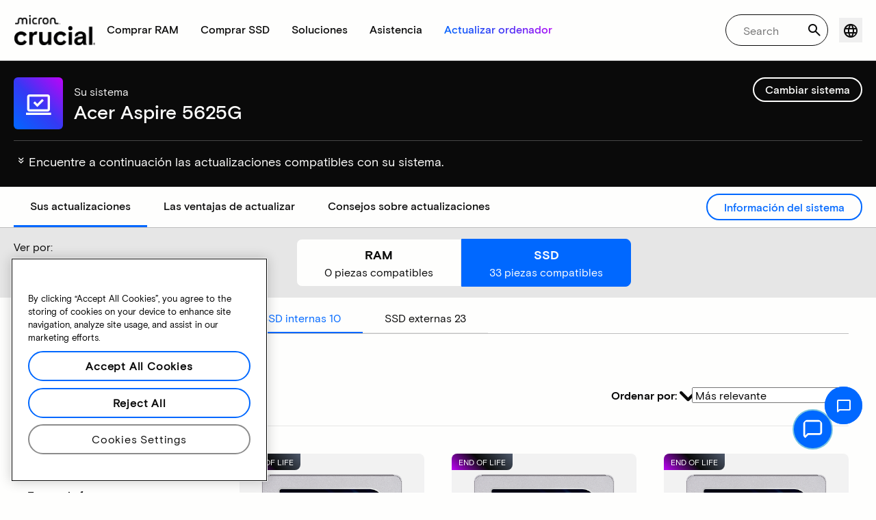

--- FILE ---
content_type: application/javascript;charset=utf-8
request_url: https://prod-cpg-cloud-es.crucial.com/etc.clientlibs/crucial/cloud/clientlibs/clientlib-site.lc-52453a08cf2ef3fb14b41e93e2429228-lc.min.js
body_size: 130986
content:
"use strict";(self.webpackChunkaem_maven_archetype=self.webpackChunkaem_maven_archetype||[]).push([[2076],{3008:(e,t,a)=>{a.r(t),a.d(t,{MEMORY_ATTRIBUTE_MAP:()=>r,PDP_FILTER_ATTRIBUTE_MAP:()=>o,STORAGE_ATTRIBUTE_MAP:()=>n});const r=Object.freeze({speed:"speed",moduleType:"moduleType",technology:"technology",series:"series",voltage:"voltage",organization:"organization",kitQuantity:"modulesPerKit",pcSpeed:"pcSpeed",dramFamily:"brand",density:"density"}),n=Object.freeze({ssdSeries:"ssdModel",formFactor:"formFactor",capacity:"capacity",interfaceCategory:"ssdInterface",brand:"brand"}),o=Object.freeze({module_type:"moduleType",kit_qty:"modulesPerKit",pc_speed:"pcSpeed",dram_family:"brand",ssd_series:"ssdModel",form_factor:"formfactor",interface:"ssdInterface"})},36802:(e,t,a)=>{a.r(t),a.d(t,{ACCORDION_CONSTANTS:()=>se,ACCOUNTCREATEDVIEW:()=>N,ADD_TO_CART_ERROR_MSG:()=>re,ALGORIA_SEARCHBAR_NAVIGATION:()=>W,ANALYTICS_CONSTANTS:()=>$,CARTURL:()=>k,CATEGORY_INSTALLATION:()=>be,CATEGORY_WARRANTY:()=>ye,CHANGE_SYSTEM_ERROR:()=>S,CREATEACCOUNTVIEW:()=>O,CURRENCY_CODE:()=>p,CUSTOMERTYPELABEL:()=>T,DESC_DRAM_TEMPLATE:()=>Se,DESC_SSD_TEMPLATE:()=>ve,DOMAIN:()=>m,EMAIL_REGEX:()=>Ae,ERROR_OCCURED_CREATE_ACCOUNT:()=>X,ERROR_OCCURED_LOGIN:()=>K,ERROR_OCCURED_PASSWORD:()=>J,ERROR_SNACKBAR:()=>te,EVENT_TEXT:()=>x,FORGOTHELPVIEW:()=>_,FORGOTVIEW:()=>C,HERO_UPGRADEBANNER_CONSTANTS:()=>fe,INDIA_LOCALE:()=>Y,INR_CURRENCY:()=>le,INVENTORY_STOCK_MSG:()=>ae,INVENTORY_UNAVAILABLE_ERROR:()=>ee,LANGUAGE:()=>b,LOCALE:()=>u,LOGINURL:()=>i,LOGINURLREFERRER:()=>s,LOGINVIEW:()=>w,LOGIN_DROPDOWN_KEYS:()=>H,MSRP_LABEL:()=>g,NETWORK_ERROR:()=>z,NO_RESULTS_EXTERNAL_SSD_ARIA_LABEL:()=>Z,NO_RESULTS_INTERNAL_SSD_ARIA_LABEL:()=>Q,PAGELIST_CONSTANTS:()=>me,PAGEPATH:()=>f,PAGINATION_CONSTANT:()=>ge,PRODUCT_CARD_CONSTANT:()=>ie,PRO_SERIES_IDENTIFIER:()=>oe,RADIO_DRAM:()=>he,RADIO_SSD:()=>Ee,RECENT_SEARCH_CATEGORY:()=>V,REGION:()=>h,RESIZE_EVENT:()=>ne,SERVERURLSTATIC:()=>E,STEPPER_ANALYTICS:()=>U,SUGGESTIONS:()=>A,TRENDING_SEARCH_CATEGORY:()=>q,VERTICALTAB_KEY:()=>pe,YOUTUBE_LITE_CDN_LINK:()=>ce,addedCartProp:()=>I,aemAuthorMode:()=>B,algoliaSearchData:()=>L,categoryDetailData:()=>ue,compatibleDataObj:()=>M,getCaptchaURL:()=>F,globalFeatureSettings:()=>v,loginPropsFromAemEle:()=>G,pageDetailData:()=>d,searchClient:()=>j});var r=a(79587),n=a(27142),o=a(85213),l=a(97977);const i=o.default.getDatasetValue(o.default.getElementBySelector(".drConfigs"),"drReferrerUrls")||"",s="https://shop.crucial.in/",c=o.default.getDatasetValue(o.default.getElementBySelector('[data-component="pagecomponent"]'),"pageprops"),d=c?JSON.parse(c):{buyingOptions:"Buy now",assetId:"1053",addToCart:"Add to Cart",domain:"http://localhost:4502",ispublish:!0,msrpLabel:"MSRP Price",locale:"en_US",pagePath:"/content/crucial/en-us/home/compatible-upgrade-for",currencyCode:"USD",globalfeaturessettings:{buyingoptions:!0,addtocart:!0,removeaccountinfo:!1,minicart:!0,msrppricing:!0}},u=d?.locale,f=d?.pagePath,m=d?.domain,p=d?.currencyCode,g=d?.msrpLabel,y=u?.split("_"),b=y?.[0]||"en",h=y?.[1]||"US",E="/products/memory/server",A="suggestions",S="change_system_error",v=d?.globalfeaturessettings||{},T="customertype",w="login",O="create-account",C="forgot",_="forgot-help",N="account-created",P=o.default.getElementBySelector(".crucial-megamenu__carticon"),R=P&&o.default.getDatasetValue(o.default.getElementBySelector(".addtoCartInfo",P),"addtocartModel"),I=P&&R?JSON.parse(R):{labelQuantity:"Qty",cartlink:"https://shop.crucial.in/cart",alt:"Faster speeds",labelContinueShopping:"Continue Shopping",title:"Added to Cart",labelViewCart:"View Cart",fallbackImage:null},k=I.cartlink||"https://shop.crucial.com",D=o.default.getElementBySelector("#search-builder-info"),L=D?JSON.parse(o.default.getAttr(D,"data-search-builder-info")):{appName:"B9E7F2TF7F",searchAPI:"6b8003ff0b4b9dd4267e9f424b046ffa",manufacturerIndexName:"prod_crucial_manufacturs",productLineIndexName:"prod_crucial_productlines",modelIndexName:"prod_crucial_models",autoCompleteSuggestions:"prod_crucial_products_US_query_suggestions_temp",searchpageURL:null,ShowReviews:null,trendingSearchSuggestions:"prod_crucial_products_US_query_suggestions",articleIndexName:"prod_crucial_articles",SlLocale:null,articleDefaultImage:null,productIndexName:"prod_crucial_products_US",newProductsIndexName:"prod_crucial_products_US",recentKey:"RECENT_SEARCH",itemsPerPage:6,showPerPage:0,filters:"",facets:"productTaxonomynode",facetFilters:["Memory","Storage"],status:null,productslabel:"Products",searchboxLabel:"Recent Search",trendingSearchLabel:"Trending Search",articlesLabel:"Articles",suggestionsLabel:"Suggestions",noresultsmessage:"No results for",recentSearchLabel:"Recent Search",algoliaQuickAccessTiles:[{imagePath:"https://dmassets.micron.com/is/image/Microntechnologycrucialprod/crucial-t500-tile2-EN?$responsive.jpg$",alt:"Versus campaign image Sarina",href:"/campaigns/versus"},{imagePath:"https://dmassets.micron.com/is/image/Microntechnologycrucialprod/crucial-t500-tile2-EN?$responsive.jpg$",alt:"T500 image",href:"/catalog/ssd/t500"}],algoliaSmallTiles:[{imagePath:"https://dmassets.micron.com/is/image/Microntechnologycrucialprod/tile3?$responsive.jpg$",href:"/store/systemscanner",alt:""},{imagePath:"https://dmassets.micron.com/is/image/Microntechnologycrucialprod/tile3?$responsive.jpg$",href:"/products/gaming-products",alt:""}]},j=(0,r.p)(L.appName,L.searchAPI);(0,n.Ay)("init",{appId:L.appName,apiKey:L.searchAPI});const M=window?.compatibleDataObj?JSON.parse(window?.compatibleDataObj):null,B=o.default.getAllElementsBySelector(".aem-author").length,x=Object.freeze({NOT_APPLICABLE:"N/A",EVENT_4:"event4",EVENT_6:"event6",EVENT_13:"event13",EVENT_15:"event15",EVENT_16:"event16"}),$=Object.freeze({EVENTS:{PAGE_VIEW:"pageview",LINK_CLICK:"crucial:click",BUYNOW_CLICK:"crucial:buynow-click",SORT_CLICK:"cmp:click",ERROR:"error",FILTER_SORT:"crucial:filter-selection",ADDTOCART_CLICK:"crucial:addtocart-click",ALGOLIA_ADDTOCART:"Add To Cart",ALGOLIA_BUYING_NOW:"Buying Options",ALGOLIA_BUY_NOW:"Buy now",REVERSE_SELECTOR:"crucial:reverse-selector-click",CUF_CHANGE_SYSTEM:"crucial:cuf-change-system-click",UPGRADES_SEARCH:"crucial:upgradessearch"},CATEGORIES:{BREADCRUMB:"breadcrumb",ACCORDION:"accordion",NAVIGATION:"navigation"},BUY_NOW_TEXT:"buy now",CUF_FILTER_CATEGORY_TYPE:"cuf filter type: ",CUF_SORT_CATEGORY_TYPE:"cuf sort type: ",BUYNOW_CATEGORY:"wtb-page",CUF_BUYNOW_CATEGORY:"wtb-cuf",PLP_BUYNOW_CATEGORY:"wtb-plp",PDP_BUYNOW_CATEGORY:"wtb-pdp",CATEGORY_BUYNOW_CATEGORY:"wtb-category",CUF_CARD_KEYNAME:"CUF Product Card",PLP_CARD_KEYNAME:"PLP Product Card",BUY_NOW_LINK_CATEGORY:"buynow",TARGET:"_blank",ADD_TO_CART_TEXT:"add to cart",ADD_TO_CART_CATEGORY:"cuf-addtocart",PLP_ADD_TO_CART:"plp-addtocart",PDP_ADD_TO_CART:"pdp-addtocart",CATEGORY_ADD_TO_CART:"category-addtocart",DEFAULT_CATEGORY:"default",HOME_PAGE_TOP_PICK_CARD_KEYNAME:"Home Page Top Pick Card",PLP_SORT_CATEGORY_TYPE:"plp sort type: "}),U=Object.freeze({CATEGORY:"product-registration",EVENTS:Object.freeze({KEY_NAME:"stepper",VENDOR_SELECT:"vendor-select",SERIAL_SUBMIT_NAME:"first-submit",CONTINUE_NAME:"continue-registration",COMPLETE_NAME:"complete-registeration",CANCEL_NAME:"cancel-form",SERIAL_SUCCESS:"serial-success",SERIAL_FAILED:"serial-failed"})}),G=o.default.getElementBySelector(".modalProps-container"),F=`${m}${f}.get-render-key.json`,V="autocomplete-recent-search",q="autocomplete-trending-search",W="algolia-searchbar-navigation",Y="en_IN",H={ACCOUNT_HOME_NI:"account-home-ni",ORDER_HISTORY_NI:"order-history-ni",PRODUCT_REG_NI:"product-reg-ni",REGISTERED_PRODUCT_NI:"registered-product-ni",SAVED_SCANS_NI:"saved-scans-ni",SIGN_OUT_NI:"sign-out-ni",ACCOUNT_HOME:"account-home",ADDRESS_BOOK:"address-book",ORDER_HISTORY:"order-history",SIGN_OUT:"sign-out",CREATE_ACCOUNT:"create-account",ORDER_STATUS:"order-status",SIGN_IN:"sign-in"},z="Network error occurred. Please try again.",K="An error occurred while login. Please try again later.",J="An error occurred while requesting a password reset. Please try again later.",X="An error occurred while requesting a create account. Please try again later.",Q="Other internal SSD recommendations for your system",Z="Other external SSD recommendations for your system",ee="inventory-unavailable-error",te="errorSnackbar",ae="We're sorry, there is not enough quantity in stock.",re="We're sorry, we cannot currently add this part to the cart. Please try again soon.",ne="resize",oe="pro",le="INR",ie={END_OF_LIFE_LABEL:"END OF LIFE",EOL_LABEL:"EOL",NEW_LABEL:"NEW",PRO_SERIES_IDENTIFIER:"Pro",PRO_SERIES_LABEL:"PRO SERIES",BUY_NOW:"Buy now",ADD_TO_CART:"Add to Cart",MEMORY:"Memory"},se={EXPANDED_CLASS:"cmp-accordion__panel--expanded",ICON_MINUS:"cr-icon-minus",ICON_PLUS:"cr-icon-plus",MEDIA_PANEL:"accordion__media-panel",ACCORDION_WRAPPER:"crucial-accordion-wrapper"},ce="https://cdn.jsdelivr.net/npm/@justinribeiro/lite-youtube@1.8.2/lite-youtube.min.js",de=o.default.getDatasetValue(o.default.getElementBySelector('[data-component="category-result-pages"]'),"articleCategoryData"),ue=(de?(e=>{if(!e||"string"!=typeof e)return e;try{const t=(0,l.extractDomainFromPageProps)();return(0,l.appendDomainToEndpoint)(e,t)}catch(t){return e}})(de):null)||{":type":"crucial/components/custom/articlelisting",articleCards:[{articleCategory:"experience-fragments",ctaLabel:"Read more",lastModified:"2025-10-13T09:39:06.712Z",navigationTitle:"article-for-chaitra--1",path:"https://i.ibb.co/G4bPrcNY/6d8f3971ddfded2d06feeb4a4b23f7f44cfb1824.jpg",title:"article-for-chaitra",description:"Lorem Ipsum has been the industry's standard dummy text ever since the 1500s, when an unknown printer took a galley of type and scrambled it to make a type specimen book.",featuredImage:"https://i.ibb.co/G4bPrcNY/6d8f3971ddfded2d06feeb4a4b23f7f44cfb1824.jpg"},{articleCategory:"experience-fragments",articleMigrationDate:"2025-09-24T15:46:00.000+05:30",authorName:"Web, Facebook, Pinterest, Screens",ctaLabel:"Link label new",displayInfo:!0,lastModified:"2025-09-24T15:46:00.000+05:30",linkLabel:"Link label new",navigationTitle:"article-for-chaitra",path:"https://i.ibb.co/QFKwrML2/6d8f3971ddfded2d06feeb4a4b23f7f44cfb1824.jpg",title:"article-for-chaitra---info-1",description:"Lorem Ipsum has been the industry's standard dummyk.",featuredImage:"https://i.ibb.co/G4bPrcNY/6d8f3971ddfded2d06feeb4a4b23f7f44cfb1824.jpg"}],articleRootPage:"/content/crucial/en-us/home/articles",articleRootPageResults:"/content/crucial/en-us/home/articles",cardCountDesktop:10,cardCountMobile:4,cardCountTablet:5,cardResultConfiguration:"both",categoryPage:!0,defaultNavigationDropdownLabel:"Select Category",excludeArticleTree:!1,excludeResultsFromArticleHierarchy:!1,id:"articlelisting-307877051",includeRootPageInNavigation:!1,navigationTree:[{children:[],path:"/content/crucial/en-us/home/articles/article-for-chaitra",title:"article-for-chaitra"},{children:[{children:[{path:"/content/crucial/en-us/home/articles/article-for-chaitra/childcategory1/testarticle",title:"TestArticle"}],path:"/content/crucial/en-us/home/articles/article-for-chaitra/childcategory1",title:"child artilcle category page 1"}],path:"/content/crucial/en-us/home/articles/article-for-chaitra",title:"article-for-chaitra"}],resultsLabelDesktop:"Showingg {{count}} of {{total}}",resultsLabelMobile:"Showinggggg {{count}} of {{total}}",resultsLabelTablet:"Showingggggggggggg {{count}} of {{total}}",sortBy:"lastModified",sortOrder:"desc",viewArticlesLinkLabel:"View more"},fe={MANUFACTURER_PLACEHOLDER:"##manufacturerName##",UPGRADE_MANUFACTURER_KEY:"upgradeMfgr",THE_DETERMINER:"the"},me={START_PAGE:1},pe={UP:"ArrowUp",DOWN:"ArrowDown",LEFT:"ArrowLeft",RIGHT:"ArrowRight",HOME:"Home",END:"End",ENTER:"Enter",SPACE:" "},ge={START_PAGE:1,ELLIPSIS:"..."},ye="Warranty",be="Installation",he="DRAM/Memory",Ee="SSD",Ae=/^[a-zA-Z0-9._%+-]+@(?:(?![a-zA-Z0-9-]+\.([a-zA-Z]{2,})\.\1$)[a-zA-Z0-9-]+(?:\.[a-zA-Z0-9-]+)*\.[A-Za-z]{2,})$/,Se=(e,t)=>`System Make/Model = ${e("DRAM_systemModel")}; Operating System = ${e("DRAM_operatingSystem")}; BIOS Revision = ${e("DRAM_biosRevision")}; Crucial Order Number = ${t};`,ve=(e,t)=>`System Make/Model = ${e("SSD_systemModel")}; Operating System = ${e("SSD_operatingSystem")}; BIOS Revision = ${e("SSD_biosRevision")}; Crucial Order Number = ${t};`},67957:(e,t,a)=>{a.r(t),a.d(t,{MEMORY_SPECIFICATION:()=>i,STORAGE_SPECIFICATION:()=>s,pagePdpDetailData:()=>l,pdpDataObj:()=>n});var r=a(85213);const n=window?.pdpObj?JSON.parse(window?.pdpObj):null,o=r.default.getDatasetValue(r.default.getElementBySelector('[data-component="pagecomponent"]'),"pdpprops"),l=o?JSON.parse(o):{powerReviewsMerchantGroupId:10419,powerReviewsMerchantId:9950,reviewProviderApiKey:"a73fc3f3-3fb3-464a-adfa-5a51c20be68b",inLineAssetId:6738,category:"memory"},i=Object.freeze({"General Tech Specs":[{label:"Technology",key:"Technology"},{label:"Module Type",key:"ModuleType"},{label:"Density",key:"Density"},{label:"Kit Quantity",key:"KitQty"},{label:"Voltage",key:"Voltage"},{label:"DIMM Type",key:"DIMMType"},{label:"Die Density",key:"DieDensity"}],"Default and Performance Recovery Profiles":[{label:"Default (JEDEC)",key:"Default(JEDEC)"},{label:"XMP 3 Profile 1",key:"XMP3P1"},{label:"XMP 3 Profile 2",key:"XMP3P2"},{label:"XMP 2 Profile 1",key:"XMP2P1"},{label:"XMP 2 Profile 2",key:"XMP2P2"},{label:"EXPO Profile 1",key:"EXPOP1"},{label:"EXPO Profile 2",key:"EXPOP2"}],"Speed & Timing":[{label:"Speed",key:"Speed"},{label:"CAS Latency",key:"CASLatency"},{label:"Extended Timings",key:"ExtendedTimings"}],Warranty:[{label:"Warranty Description",key:"warranty_description"}]}),s=Object.freeze({"General Tech Specs":[{label:"SSD Series",key:"ssd_series"},{label:"Interface",key:"interface"},{label:"Total Density",key:"total_density"},{label:"Kit Quantity",key:"KitQty"},{label:"Form Factor",key:"FormFactor"},{label:"SSD Endurance TBW",key:"ssd_endurance"}],"Speed & Timing":[{label:"Sequential Write",key:"SequentialWrite"},{label:"Sequential Read",key:"SequentialRead"},{label:"Random Write",key:"Random_Write"},{label:"Random Read",key:"Random_Read"}],Warranty:[{label:"Warranty Description",key:"warranty_description"}]})},21554:(e,t,a)=>{a.r(t),a.d(t,{default:()=>b,initManualComponents:()=>p});var r=a(96540);function n(e,t){var a=Object.keys(e);if(Object.getOwnPropertySymbols){var r=Object.getOwnPropertySymbols(e);t&&(r=r.filter((function(t){return Object.getOwnPropertyDescriptor(e,t).enumerable}))),a.push.apply(a,r)}return a}function o(e,t,a){return(t=function(e){var t=function(e,t){if("object"!=typeof e||!e)return e;var a=e[Symbol.toPrimitive];if(void 0!==a){var r=a.call(e,t||"default");if("object"!=typeof r)return r;throw new TypeError("@@toPrimitive must return a primitive value.")}return("string"===t?String:Number)(e)}(e,"string");return"symbol"==typeof t?t:t+""}(t))in e?Object.defineProperty(e,t,{value:a,enumerable:!0,configurable:!0,writable:!0}):e[t]=a,e}const l="[data-component]",i=new WeakMap;let s=!1;const c=async(e,t)=>{if(i.has(e)||"true"===e.dataset.reactMounted)return;const l=function(e){for(var t=1;t<arguments.length;t++){var a=null!=arguments[t]?arguments[t]:{};t%2?n(Object(a),!0).forEach((function(t){o(e,t,a[t])})):Object.getOwnPropertyDescriptors?Object.defineProperties(e,Object.getOwnPropertyDescriptors(a)):n(Object(a)).forEach((function(t){Object.defineProperty(e,t,Object.getOwnPropertyDescriptor(a,t))}))}return e}({},e.dataset),{createRoot:s}=await a.e(7520).then(a.t.bind(a,5338,19)),c=s(e);i.set(e,c),e.dataset.reactMounted="true",c.render(r.createElement(t,l))},d=e=>{const t=i.get(e);t&&(t.unmount(),i.delete(e),e.removeAttribute("data-react-mounted"))},u=async e=>{if("true"===e.dataset.initialized||"pending"===e.dataset.initialized)return;e.dataset.initialized="pending";const{dataset:t}=e,{component:r,componentType:n,pageComponent:o}=t;if(!r||!n)return;performance.now();const l="true"===e.dataset.delay,i=()=>new Promise((e=>{const t=()=>"requestIdleCallback"in window?requestIdleCallback(e,{timeout:300}):setTimeout(e,150);"complete"===document.readyState?t():window.addEventListener("load",t,{once:!0})}));try{if("react"===n){const t=`${o?"pages":"components"}/${n}-components/${r}/${r}`;l?await i():await new Promise((e=>{"requestidleCallback"in window?window.requestIdleCallback(e,{timeout:200}):setTimeout(e,100)}));const{default:s}=await a(48688)(`./${t}.jsx`);c(e,s)}else{const t=(e=>{switch(e){case"core":return"components/core-components";case"custom":return"components/custom-components";case"react":return"components/react-components";case"article":return"components/articlepagescomponents";case"microncpg":return"components/microncpg";case"corearticle":return"components/core-components/articlepagecomponents";default:return"components"}})(n),s=`${o?"pages":t}/${r}/${r}`;l&&await i(),a(14939)(`./${s}.js`).then((t=>{t.default.init(e)})).catch((()=>{}))}return void e.setAttribute("data-initialized",!0)}catch(t){e.setAttribute("data-initialized","")}},f="IntersectionObserver"in window?new IntersectionObserver((e=>{e.forEach((({isIntersecting:e,target:t})=>{e&&!t.dataset.initialized&&(u(t),f.unobserve(t))}))}),{rootMargin:"100px",threshold:.01}):null,m=e=>{if(e.dataset.initialized)return;"true"===e.dataset.eager||!f||(e=>{const t=e.getBoundingClientRect();return t.top<window.innerHeight&&t.bottom>0&&t.left<window.innerWidth&&t.right>0})(e)?u(e):f.observe(e)},p=()=>{document.querySelectorAll('[data-lazy="manual"').forEach((e=>{e.dataset.initialized||u(e)}))},g=()=>{s||(s=!0,(()=>{const e=[...document.querySelectorAll(`${l}[data-eager="true"]`)];[...e.filter((e=>"high"===e.dataset.priority)),...e.filter((e=>!e.dataset.priority)),...e.filter((e=>"low"===e.dataset.priority))].forEach(u)})(),document.querySelectorAll(`${l}:not([data-initialized])`).forEach((e=>{const t=e?.dataset.lazy;"manual"!==t&&(e.dataset.eager||m(e))})),new MutationObserver((e=>{e.forEach((({addedNodes:e,removedNodes:t})=>{e.forEach((e=>{1===e.nodeType&&(e.matches?.(l)&&m(e),e.querySelectorAll?.(l).forEach(m))})),t.forEach((e=>{1===e.nodeType&&(i.has(e)&&d(e),e.querySelectorAll?.(l).forEach((e=>{i.has(e)&&d(e)})))}))}))})).observe(document.body,{childList:!0,subtree:!0}))},y=()=>{"requestIdleCallback"in window?requestIdleCallback(g,{timeout:200}):setTimeout(g,100)};"loading"!==document.readyState?y():document.addEventListener("DOMContentLoaded",y,{once:!0});const b=g},18331:(e,t,a)=>{a.r(t),a.d(t,{default:()=>u});var r=a(96540),n=a(85213),o=a(36802),l=a(56750);function i(e,t){var a=Object.keys(e);if(Object.getOwnPropertySymbols){var r=Object.getOwnPropertySymbols(e);t&&(r=r.filter((function(t){return Object.getOwnPropertyDescriptor(e,t).enumerable}))),a.push.apply(a,r)}return a}function s(e){for(var t=1;t<arguments.length;t++){var a=null!=arguments[t]?arguments[t]:{};t%2?i(Object(a),!0).forEach((function(t){c(e,t,a[t])})):Object.getOwnPropertyDescriptors?Object.defineProperties(e,Object.getOwnPropertyDescriptors(a)):i(Object(a)).forEach((function(t){Object.defineProperty(e,t,Object.getOwnPropertyDescriptor(a,t))}))}return e}function c(e,t,a){return(t=function(e){var t=function(e,t){if("object"!=typeof e||!e)return e;var a=e[Symbol.toPrimitive];if(void 0!==a){var r=a.call(e,t||"default");if("object"!=typeof r)return r;throw new TypeError("@@toPrimitive must return a primitive value.")}return("string"===t?String:Number)(e)}(e,"string");return"symbol"==typeof t?t:t+""}(t))in e?Object.defineProperty(e,t,{value:a,enumerable:!0,configurable:!0,writable:!0}):e[t]=a,e}let d;const u=({item:e,fireAnalytics:t=!0,name:i,category:c=o.ANALYTICS_CONSTANTS.BUYNOW_CATEGORY,clickEventName:u,componentId:f,enableDomObserver:m=!1})=>{const p=(0,r.useRef)(null);(0,r.useEffect)((()=>{let e=!0;return(async()=>{try{const t=await Promise.resolve().then(a.bind(a,76743));e&&(p.current=t)}catch(e){}})(),()=>{e=!1}}),[]);const g=(0,r.useCallback)(((t,a=!0)=>{if(n.default.preventDefault(t),!e||!p.current)return;const{adobeAnalytics:r,linkClickEvent:i}=p.current;(0,l.sendAlgoliaConversionEvent)(e,o.ANALYTICS_CONSTANTS.EVENTS.LINK_CLICK,{category:e.webSubCategory||"",productTaxonomynode:e.productTaxonomynode||"",name:e.basepartName||"",sku:e.basepartNumber||"",quantity:1});try{r(i({name:e?.basepartName||"Unknown Product",linkUrl:e?.basepartUrl||o.EVENT_TEXT.NOT_APPLICABLE,category:f},f))}catch(e){}a&&(window.location.href=e?.basepartUrl||"#")}),[e,f]),y=(0,r.useCallback)(((a,r,d)=>{if(n.default.preventDefault(a),!e||!p.current)return;const{adobeAnalytics:m,linkClickEvent:g}=p.current;try{if(t){const t={category:e.webSubCategory||"",productTaxonomynode:e.productTaxonomynode||"",name:e.basepartName||"",sku:e.basepartNumber||""};(0,l.sendAlgoliaConversionEvent)(e,o.ANALYTICS_CONSTANTS.EVENTS.ALGOLIA_BUYING_NOW,t),m(g(s(s(s({},i&&{name:i}),{},{linkUrl:o.EVENT_TEXT.NOT_APPLICABLE},c&&{category:c}),{},{prodSku:e?.basepartNumber},u&&{clickEventName:u}),f)),r&&(window.location.href=d)}}catch(e){}}),[e,t,c,f]);return(0,r.useEffect)((()=>{if(!m||!p.current||!f||d)return;d=!0;const e=new WeakSet,t=()=>{if(!p.current)return;const{adobeAnalytics:t,linkClickEvent:a}=p.current;[...n.default.getAllElementsBySelector(".csWidgetBuynow.cs_buynow-button"),...n.default.getAllElementsBySelector(".csWidgetRetailerLogoLineList")].forEach((r=>{if(!e.has(r)){const l=e=>{const r="IMG"===e.target.tagName,l=r||n.default.hasClass(e.target,"csWidgetRetailerLogoLineList"),s=n.default.getClosest(e.target,l?".csWidgetRetailerLogoLineList":".csWidgetBuyNow"),{productid:d,retailername:m}=n.default.getDataset(s),p=n.default.getAttr(r?s:e.target,"href")||o.EVENT_TEXT.NOT_APPLICABLE;t(a({name:i,linkUrl:p,category:c,prodSku:d,retailerName:m,clickEventName:u},f))};n.default.addEvent(r,"click",l),r.buyNowHandler=l,e.add(r)}}))};t();new MutationObserver((()=>{t()})).observe(document.body,{childList:!0,subtree:!0})}),[p.current,m,i,c,u,f]),{handleLinkClick:g,handleBuyNow:y}}},34613:(e,t,a)=>{a.r(t),a.d(t,{default:()=>o});var r=a(96540),n=a(64607);function o(e){const[t,a]=(0,r.useState)(null),[o,l]=(0,r.useState)(!0),[i,s]=(0,r.useState)(null);return(0,r.useEffect)((()=>{if(!e)return;(async()=>{l(!0),s(null);try{const t=await(0,n.default)(e);a(t)}catch(e){s(e)}finally{l(!1)}})()}),[e]),{data:t,loading:o,error:i}}},33854:(e,t,a)=>{a.r(t),a.d(t,{default:()=>l});var r=a(96540),n=a(82324),o=a(85213);const l=({cardCountDesktop:e=0,cardCountTablet:t=0,cardCountMobile:a=0,desktopLabel:l="",tabletLabel:i="",mobileLabel:s=""})=>{const[c,d]=(0,r.useState)(e||0),[u,f]=(0,r.useState)(null),[m,p]=(0,r.useState)(null),g=(0,r.useCallback)((()=>{const r=window.innerWidth;let o,c;p(r<n.default.tabletMinWidth),r<=n.default.tabletMinWidth?(o=a,c=s):r<=n.default.tabletMaxMinWidth?(o=t,c=i):(o=e,c=l),d(o),f(c)}),[e,t,a,l,i,s]);return(0,r.useEffect)((()=>(g(),o.default.addEvent(window,"resize",g),()=>o.default.removeEvent(window,"resize",g))),[g]),(0,r.useMemo)((()=>({cardsPerPage:c,cardsCountLabel:u,isMobile:m})),[c,u,m])}},2382:(e,t,a)=>{a.r(t),a.d(t,{default:()=>s});var r=a(96540),n=a(85213);function o(e,t){var a=Object.keys(e);if(Object.getOwnPropertySymbols){var r=Object.getOwnPropertySymbols(e);t&&(r=r.filter((function(t){return Object.getOwnPropertyDescriptor(e,t).enumerable}))),a.push.apply(a,r)}return a}function l(e){for(var t=1;t<arguments.length;t++){var a=null!=arguments[t]?arguments[t]:{};t%2?o(Object(a),!0).forEach((function(t){i(e,t,a[t])})):Object.getOwnPropertyDescriptors?Object.defineProperties(e,Object.getOwnPropertyDescriptors(a)):o(Object(a)).forEach((function(t){Object.defineProperty(e,t,Object.getOwnPropertyDescriptor(a,t))}))}return e}function i(e,t,a){return(t=function(e){var t=function(e,t){if("object"!=typeof e||!e)return e;var a=e[Symbol.toPrimitive];if(void 0!==a){var r=a.call(e,t||"default");if("object"!=typeof r)return r;throw new TypeError("@@toPrimitive must return a primitive value.")}return("string"===t?String:Number)(e)}(e,"string");return"symbol"==typeof t?t:t+""}(t))in e?Object.defineProperty(e,t,{value:a,enumerable:!0,configurable:!0,writable:!0}):e[t]=a,e}const s=(e,t={enableHorizontal:!1,horizontalAlignByRow:!1})=>{const[a,o]=(0,r.useState)(-1),[i,s]=(0,r.useState)({}),[c,d]=(0,r.useState)({}),[u,f]=(0,r.useState)({}),[m,p]=(0,r.useState)([]),[g,y]=(0,r.useState)(0),[b,h]=(0,r.useState)(!1);return(0,r.useEffect)((()=>{h(!0)}),[]),{activeIndex:a,setActiveIndex:o,handleKeyDown:r=>{const l=a>=0?a:0,s=a>=0?(e=>{let t=null;return m.forEach((a=>{const r=c[a],n=r+i[a];e>=r&&e<n&&(t=a)})),t})(l):m[0];if(!s)return;const d=((e,t)=>{const a=c[t],r=u[t]||1;return Math.floor((e-a)/r)})(l,s);if("ArrowDown"===r.key||"ArrowUp"===r.key){if(!g)return;n.default.preventDefault(r),h(!0);const e="ArrowDown"===r.key?1:-1,t=u[s]||1;o((a=>{if(-1===a)return 0;const r=a+e*t;return r>=g?0:r<0?g-1:r}))}if(t.enableHorizontal&&("ArrowRight"===r.key||"ArrowLeft"===r.key)){n.default.preventDefault(r),h(!0);const e="ArrowRight"===r.key?1:-1,a=m.indexOf(s),l=m.length,f=m[(a+e+l)%l],p=t.horizontalAlignByRow?((e,t)=>{const a=c[e],r=u[e]||1,n=Math.floor(i[e]-1)/r;return a+Math.max(0,Math.min(t,n))*r})(f,d):c[f]||0;o(p)}if("Enter"===r.key){n.default.preventDefault(r),h(!0);let t=r?.target,o=n.default.getAttr(t,"value");a>=0&&(t=n.default.getElementBySelector(`[data-index="${a}"]`),o=n.default.getDatasetValue(t,"value")),e(t,o)}},registerGroupCount:(e,t,a=1)=>{s((r=>{const n=l(l({},r),{},{[e]:t}),{offsets:o,order:i,total:s}=(e=>{const t={};let a=0;const r=[];return Object.entries(e).forEach((([e,n])=>{t[e]=a,a+=n,r.push(e)})),{offsets:t,order:r,total:a}})(n);return d(o),p(i),f((t=>l(l({},t),{},{[e]:a}))),y(s),n}))},resetNavigation:()=>{o(-1),s({}),d({}),p([]),f({}),y(0)},groupOffsets:c,totalCount:g,groupCounts:i,isKeyboardNav:b}}},40502:(e,t,a)=>{a.r(t),a.d(t,{default:()=>o});var r=a(11946);const n=new Map,o=async e=>{if(!e?.length)return null;const t=[...new Set(e)].sort().join(",");if(n.has(t))return n.get(t);try{const e=await(0,r.fetchPricing)(t),a=(e?.products?.product||[]).reduce(((e,t)=>(e[t.externalReferenceId]={purchasable:t.purchasable,inventoryStatus:t.inventoryStatus,pricing:t.pricing},e)),{});return n.set(t,a),a}catch(e){return{}}}},29651:(e,t,a)=>{a.r(t),a.d(t,{default:()=>o});var r=a(96540),n=a(40961);const o=e=>{const t=(0,r.useRef)(document.createElement("div"));return(0,r.useLayoutEffect)((()=>{const a=document.querySelector(e);if(!a)return;const r=t.current;return a.appendChild(r),()=>{a.removeChild(r)}}),[e]),e=>(0,n.createPortal)(e,t.current)}},672:(e,t,a)=>{a.r(t),a.d(t,{default:()=>o});var r=a(96540),n=a(66312);const o=()=>{const[e,t]=(0,r.useState)(null);return(0,r.useEffect)((()=>{!async function(){try{const e=await n.default.generateToken();t(e.token)}catch(e){}}()}),[]),e}},64607:(e,t,a)=>{a.r(t),a.d(t,{default:()=>r});const r=async(e,t={})=>{try{const a=await fetch(e,t);if(!a.ok)throw new Error(`API Error: ${a.status} ${a.statusText}`);return a.json()}catch(e){throw e}}},26944:(e,t,a)=>{a.r(t),a.d(t,{default:()=>n});var r=a(70641);const n=async e=>{if(!e)return null;try{const t=await fetch(r.API_ENDPOINTS.CART_QUANTITY(e));if(!t.ok)throw new Error(`Failed to get cart quantity: ${t.statusText}`);return await t.json()||{}}catch(e){return null}}},27307:(e,t,a)=>{a.r(t),a.d(t,{default:()=>n});var r=a(70641);const n=async(e,t,a)=>{const n={drsessiontoken:a,cartData:JSON.stringify({cart:{lineItems:{lineItem:{quantity:t,product:{externalReferenceId:e}}}}})};try{const e=await fetch(r.API_ENDPOINTS.ADD_TO_CART(),{method:"POST",headers:{"Content-Type":"application/x-www-form-urlencoded",Accept:"application/json"},body:new URLSearchParams(n).toString()});if(!e.ok)throw new Error(`Failed to add to cart: ${e.status} ${e.statusText}`);return e.json()}catch(e){throw e}}},45469:(e,t,a)=>{a.r(t),a.d(t,{default:()=>n});var r=a(70641);const n=async e=>{if(!e)return null;try{const t=await fetch(r.API_ENDPOINTS.DR_USER_PROFILE_DETAILS(e));if(!t.ok)throw new Error(`Failed to fetch user profile details: ${t.statusText}`);return await t.json()||{}}catch(e){return null}}},47940:(e,t,a)=>{a.r(t),a.d(t,{createAccount:()=>p,getCustomerFirstName:()=>m,getCustomerInfo:()=>f,getCustomerType:()=>c,requestPasswordReset:()=>d,requestUserToken:()=>u});var r=a(68925),n=a(70641),o=a(62533),l=a(41050),i=a(36802);const s=n.API_ENDPOINTS.GRAPHQL,c=async()=>{try{const e=await(0,r.Em)(s,o.CUSTOMER_TYPE);return e?.core_customAttributeMetadata?.items?.[0]?.attribute_options||[]}catch(e){throw e}},d=async(e,t)=>{try{const a=new r.l4(s,{headers:{Store:i.LOCALE.toLowerCase(),"x-recaptcha":t}}),n=await a.request(o.FORGET_PASSWORD,{email:e});return n?.core_requestPasswordResetEmail||!1}catch(e){throw e}},u=async(e,t,a)=>{try{const n=new r.l4(s,{headers:{Authorization:"Bearer",Store:i.LOCALE.toLowerCase(),"x-recaptcha":a}}),l=await n.request(o.USER_TOKEN,{email:e,password:t});return l?.core_generateCustomerToken||!1}catch(e){throw e}},f=async()=>{try{const e=JSON.parse((0,l.getCookie)("user_token"))?.token,t={},a=new r.l4(s,{headers:{Authorization:`Bearer ${e}`,Store:i.LOCALE.toLowerCase()}});return await a.request(o.CUSTOMER_INFO_STU_EMP,t)||{}}catch(e){throw e}},m=async()=>{try{const e=JSON.parse((0,l.getCookie)("user_token"))?.token,t={},a=new r.l4(s,{headers:{Authorization:`Bearer ${e}`,Store:i.LOCALE.toLowerCase()}});return await a.request(o.FIRST_NAME,t)||{}}catch(e){throw e}},p=async(e,t,a,n,l,c,d,u)=>{try{const f=new r.l4(s,{headers:{Store:i.LOCALE.toLowerCase(),"x-recaptcha":u}});return await f.request(o.CREATE_ACCOUNT,{email:e,password:t,firstname:a,lastname:n,companyname:l,customertype:c,issubscribed:d})||{}}catch(e){throw e}}},11946:(e,t,a)=>{a.r(t),a.d(t,{addToCartService:()=>n.default,completeRegistration:()=>c.completeRegistration,createStepperApiConfig:()=>c.createStepperApiConfig,fetchDRUserProfileDetailsService:()=>s.default,fetchPricing:()=>l.default,fetchSessionToken:()=>r.default,getCartQuantity:()=>o.default,registerProduct:()=>c.registerProduct,sfdcPushService:()=>i.default,validateSerialNumber:()=>c.validateSerialNumber});var r=a(66312),n=a(27307),o=a(26944),l=a(63621),i=a(48797),s=a(45469),c=a(83768)},63621:(e,t,a)=>{a.r(t),a.d(t,{default:()=>o});var r=a(70641),n=a(64607);const o=e=>(0,n.default)(`${r.API_ENDPOINTS.PRICING}?externalReferenceId=${e}`,{method:"GET"})},62533:(e,t,a)=>{a.r(t),a.d(t,{CREATE_ACCOUNT:()=>c,CUSTOMER_INFO_STU_EMP:()=>i,CUSTOMER_TYPE:()=>n,FIRST_NAME:()=>s,FORGET_PASSWORD:()=>o,USER_TOKEN:()=>l});var r=a(68925);const n=r.J1`
  query {
    core_customAttributeMetadata(attributes: [{ attribute_code: "customer_type", entity_type: "customer" }]) {
      items {
        attribute_options {
          value
          label
        }
      }
    }
  }
`,o=r.J1`
  mutation Core_requestPasswordResetEmail($email: String!) {
    core_requestPasswordResetEmail(email: $email)
  }
`,l=r.J1`
  mutation SignIn($email: String!, $password: String!) {
    core_generateCustomerToken(email: $email, password: $password) {
      token
      __typename
    }
  }
`,i=r.J1`
  query {
    core_customer {
      firstname
      lastname
      email
      customer_type
      is_student_group
      is_employee_group
      send_reverification_link
      re_verify_date
      group_id
    }
    core_customerCart {
      id
    }
  }
`,s=r.J1`
  query {
    core_customer {
      email
      firstname
    }
    core_customerCart {
      email
      id
      total_quantity
    }
  }
`,c=r.J1`
  mutation CreateCustomerV2(
    $email: String!
    $password: String!
    $firstname: String!
    $lastname: String!
    $companyname: String!
    $customertype: String!
    $issubscribed: Boolean
  ) {
    core_createCustomerV2(
      input: {
        email: $email
        firstname: $firstname
        lastname: $lastname
        password: $password
        company_name: $companyname
        customer_type: $customertype
        is_subscribed: $issubscribed
      }
    ) {
      customer {
        email
        firstname
        lastname
      }
    }
  }
`},48797:(e,t,a)=>{a.r(t),a.d(t,{default:()=>i});var r=a(64607),n=a(70641),o=a(36802),l=a(36857);const i=async({firstName:e,lastName:t,email:a,companyName:i,customerType:s,rememberMe:c})=>{const d={firstname:e,lastname:t,email:a,company_name:i||"",customer_type:s,is_subscribed:c,locale:o.LOCALE};return(0,r.default)(n.API_ENDPOINTS.SFDC_PUSH(),{method:"POST",headers:{"Content-Type":"application/json",Accept:"application/json","CSRF-Token":await(0,l.default)()},body:JSON.stringify(d)})}},83768:(e,t,a)=>{a.r(t),a.d(t,{completeRegistration:()=>m,createStepperApiConfig:()=>p,registerProduct:()=>f,validateSerialNumber:()=>u});var r=a(64607),n=a(53103),o=a(36857),l=a(97977);function i(e,t){var a=Object.keys(e);if(Object.getOwnPropertySymbols){var r=Object.getOwnPropertySymbols(e);t&&(r=r.filter((function(t){return Object.getOwnPropertyDescriptor(e,t).enumerable}))),a.push.apply(a,r)}return a}function s(e){for(var t=1;t<arguments.length;t++){var a=null!=arguments[t]?arguments[t]:{};t%2?i(Object(a),!0).forEach((function(t){c(e,t,a[t])})):Object.getOwnPropertyDescriptors?Object.defineProperties(e,Object.getOwnPropertyDescriptors(a)):i(Object(a)).forEach((function(t){Object.defineProperty(e,t,Object.getOwnPropertyDescriptor(a,t))}))}return e}function c(e,t,a){return(t=function(e){var t=function(e,t){if("object"!=typeof e||!e)return e;var a=e[Symbol.toPrimitive];if(void 0!==a){var r=a.call(e,t||"default");if("object"!=typeof r)return r;throw new TypeError("@@toPrimitive must return a primitive value.")}return("string"===t?String:Number)(e)}(e,"string");return"symbol"==typeof t?t:t+""}(t))in e?Object.defineProperty(e,t,{value:a,enumerable:!0,configurable:!0,writable:!0}):e[t]=a,e}const d=async(e,t,a={})=>{const{fallbackToMocks:n=!1,requestOptions:o={}}=a;if(n)return t();if(!e)throw new Error("No API endpoint provided and mocks not enabled");try{return await(0,r.default)(e,o)}catch(e){throw e}},u=async(e,t={})=>{const{endpoint:a,fallbackToMocks:r=!1,headers:i={}}=t,c=(0,l.extractDomainFromPageProps)(),u=(0,l.appendDomainToEndpoint)(a,c),f={method:"POST",headers:s({"Content-Type":"application/json",Accept:"application/json","CSRF-Token":await(0,o.default)()},i),body:JSON.stringify({data:e}),credentials:"include"};return d(u,(()=>(0,n.mockSerialNumberAPI)(e)),{fallbackToMocks:r,requestOptions:f})},f=async(e,t,a,r={})=>{const{endpoint:i,fallbackToMocks:c=!1,headers:u={}}=r,f=(0,l.extractDomainFromPageProps)(),m=(0,l.appendDomainToEndpoint)(i,f),p={method:"POST",headers:s({"Content-Type":"application/json",Accept:"application/json","CSRF-Token":await(0,o.default)()},u),body:JSON.stringify({serialNumber:e,partNumber:t,productSeries:a}),credentials:"include"};return d(m,(()=>(0,n.mockRegistrationAPI)()),{fallbackToMocks:c,requestOptions:p})},m=async(e,t={})=>{const{endpoint:a,fallbackToMocks:r=!1,headers:i={}}=t,c=(0,l.extractDomainFromPageProps)(),u=(0,l.appendDomainToEndpoint)(a,c),f={method:"POST",headers:s({"Content-Type":"application/json",Accept:"application/json","CSRF-Token":await(0,o.default)()},i),body:JSON.stringify(e),credentials:"include"};return d(u,(()=>(0,n.mockCompleteRegistrationAPI)()),{fallbackToMocks:r,requestOptions:f})},p=(e={})=>{const{serialValidationEndpoint:t,registrationEndpoint:a,completeRegistrationEndpoint:r,fallbackToMocks:n=!1,headers:o={}}=e;return{serialValidation:{endpoint:t,fallbackToMocks:n,headers:o},registration:{endpoint:a,fallbackToMocks:n,headers:o},completeRegistration:{endpoint:r,fallbackToMocks:n,headers:o}}}},66312:(e,t,a)=>{a.r(t),a.d(t,{default:()=>o});var r=a(70641),n=a(64607);const o=()=>(0,n.default)(r.API_ENDPOINTS.SESSION_TOKEN,{method:"GET",credentials:"include"})},76743:(e,t,a)=>{a.r(t),a.d(t,{addProductsToDatalayerCart:()=>g,adobeAnalytics:()=>c,bindLinkAnalytics:()=>p,handleLinkClick:()=>m,linkClickEvent:()=>d,sendAlgoliaConversionEvent:()=>y,sendAlgoliaConversionEventForProductIndex:()=>b,sortClickEvent:()=>u,upgradesSearchEvent:()=>f});var r=a(27142),n=a(36802),o=a(85213);function l(e,t){var a=Object.keys(e);if(Object.getOwnPropertySymbols){var r=Object.getOwnPropertySymbols(e);t&&(r=r.filter((function(t){return Object.getOwnPropertyDescriptor(e,t).enumerable}))),a.push.apply(a,r)}return a}function i(e){for(var t=1;t<arguments.length;t++){var a=null!=arguments[t]?arguments[t]:{};t%2?l(Object(a),!0).forEach((function(t){s(e,t,a[t])})):Object.getOwnPropertyDescriptors?Object.defineProperties(e,Object.getOwnPropertyDescriptors(a)):l(Object(a)).forEach((function(t){Object.defineProperty(e,t,Object.getOwnPropertyDescriptor(a,t))}))}return e}function s(e,t,a){return(t=function(e){var t=function(e,t){if("object"!=typeof e||!e)return e;var a=e[Symbol.toPrimitive];if(void 0!==a){var r=a.call(e,t||"default");if("object"!=typeof r)return r;throw new TypeError("@@toPrimitive must return a primitive value.")}return("string"===t?String:Number)(e)}(e,"string");return"symbol"==typeof t?t:t+""}(t))in e?Object.defineProperty(e,t,{value:a,enumerable:!0,configurable:!0,writable:!0}):e[t]=a,e}const c=e=>{try{window.adobeDataLayer=window.adobeDataLayer||[],window.adobeDataLayer.push(e)}catch(e){}},d=({name:e,linkUrl:t,category:a,prodSku:r,retailerName:o,prodtitle:l,quantity:s,cartId:c,subcategory:d,cardcategory:u,clickEventName:f},m)=>({event:f||n.ANALYTICS_CONSTANTS?.EVENTS.LINK_CLICK,eventInfo:{path:m},[m]:i(i(i(i(i(i(i({linkName:e,linkCategory:a,linkUrl:t},r&&{prodSku:r}),o&&{retailerName:o}),l&&{prodtitle:l}),s&&{quantity:s}),c&&{cartId:c}),d&&{subcategory:d}),u&&{category:u})}),u=({linkName:e,filterCategory:t,sortType:a,filterValue:r,filterresults:n,Events:o},l)=>({event:e,eventInfo:{path:l},[l]:{filterCategory:t,sort_type:a,filterValue:r,filterresults:n,Events:o}}),f=({linkName:e,searchTerm:t,searchCategory:a},r)=>({event:e,eventInfo:{path:r},[r]:{onSiteSearchTerm:t,searchEvent:a}}),m=(e,t,a)=>{const r=o.default.getAttr(e.currentTarget,"href"),l=o.default.getAttr(t,"id"),i=o.default.getText(e.currentTarget)?.trim(),s=d({name:i||o.default.getAttr(e.currentTarget,"aria-label"),linkUrl:r,category:a},l);c(s);if((o.default.getAttr(e.currentTarget,"target")||"").toLowerCase()===n.ANALYTICS_CONSTANTS.TARGET){window.open(r,n.ANALYTICS_CONSTANTS.TARGET)||(window.location.href=r)}else window.location.href=r},p=(e,t,a)=>{(o.default.getAllElementsBySelector(t,e)||[]).forEach((e=>{"1"!==o.default.getDatasetValue(e,"analyticsBound")&&(o.default.addEvent(e,"click",(e=>{o.default.preventDefault(e),m(e,o.default.findNearestParentWithId(e.currentTarget),a)})),o.default.setDatasetValue(e,"analyticsBound","1"))}))};function g(e,t){const a={productInfo:{skuToAdd:t?.sku||t?.basepartNumber,qtyNumber:1,prodCategory:t?.main_category||t?.productTaxonomynode,prodSubCategory:t?.sub_category||t?.webSubCategory,prodTitle:t?.name||t?.basepartName,rfgpn:"",modOut:"",pagePath:window.location.href,prodPrice:"",offerPrice:"",currency:n.INR_CURRENCY,prodImage:"",capacity:"",cartID:e?.details?.cart?.id}};try{window.adobeDataLayer=window.adobeDataLayer||[];const t=window.adobeDataLayer.cart||{addtocart:[],orderOffer:"",cartId:e?.details?.cart?.id};t.addtocart.push(a),window.adobeDataLayer.cart=t}catch(e){}}const y=(e,t,a={})=>{const o=i({eventName:t,index:n.algoliaSearchData.productIndexName,objectIDs:[e.objectID],queryID:e?.__queryID,userToken:(0,r.Ay)("getUserToken")},a);(0,r.Ay)("convertedObjectIDsAfterSearch",o)},b=(e,t)=>{const a={eventName:t,index:n.algoliaSearchData.newProductsIndexName,objectIDs:[`${e.sku}-${n.LOCALE}`],userToken:(0,r.Ay)("getUserToken")};(0,r.Ay)("convertedObjectIDsAfterSearch",a)};(()=>{const e=[{selector:".cr-analytics-button",category:n.ANALYTICS_CONSTANTS?.DEFAULT_CATEGORY},{selector:".cmp-accordion__button",category:n.ANALYTICS_CONSTANTS?.CATEGORIES?.ACCORDION},{selector:".cmp-accordion .cmp-text a",category:n.ANALYTICS_CONSTANTS?.CATEGORIES?.ACCORDION},{selector:".cmp-text a",category:n.ANALYTICS_CONSTANTS?.DEFAULT_CATEGORY},{selector:".cmp-title__link",category:n.ANALYTICS_CONSTANTS?.DEFAULT_CATEGORY}],t=()=>{e.forEach((e=>{const t=o.default.getAllElementsBySelector(e.selector);t?.length&&t.forEach((t=>{"1"!==o.default.getDatasetValue(t,"analyticsBound")&&(o.default.addEvent(t,"click",(a=>{o.default.preventDefault(a);const r=o.default.getAttr(t,"href"),n=o.default.findNearestParentWithId(t);if(r)m(a,n,e.category);else{const a=d({name:o.default.getText(t)?.trim(),linkUrl:null,category:e.category},o.default.getAttr(n,"id"));c(a)}})),o.default.setDatasetValue(t,"analyticsBound","1"))}))}))};t();const a=new MutationObserver((()=>{t()&&a.disconnect()}));a.observe(document.body,{childList:!0,subtree:!0})})()},70641:(e,t,a)=>{a.r(t),a.d(t,{API_BASE_URL_GRAPHQL:()=>i,API_BASE_URL_PRICING:()=>o,API_BASE_URL_TOKEN:()=>l,API_ENDPOINTS:()=>c});var r=a(36802),n=a(85213);const o=(()=>{const e=n.default.getElementBySelector("[data-product-price-url]");return n.default.getAttr(e,"data-product-price-url")||"https://shop.crucial.in/api/GetProductPrice"})(),l=(()=>{const e=n.default.getElementBySelector("[data-session-token-url]");return n.default.getAttr(e,"data-session-token-url")||"https://shop.crucial.in/api/SessionToken"})(),i=(()=>{const e=n.default.getElementBySelector("[data-graphql-endpoint]");return e?`${r.DOMAIN}/${n.default.getAttr(e,"data-graphql-endpoint")}`:`${r.DOMAIN}/api/graphql`})(),s=window.location.origin,c={PRICING:o,SESSION_TOKEN:l,ADD_TO_CART:()=>`${r.DOMAIN}${r.PAGEPATH}.nopcommerce.json?category=addToCart`,CART_QUANTITY:e=>`${r.DOMAIN}${r.PAGEPATH}.nopcommerce.json?category=getCartQty&drsessiontoken=${encodeURIComponent(e)}`,GRAPHQL:i,CREATE_ACCOUNT:()=>`${s}${r.PAGEPATH}.create-account.nocache.json`,SFDC_PUSH:()=>"/bin/micron/boomi/customerInfo",DR_USER_PROFILE_DETAILS:e=>`${r.DOMAIN||"https://test.crucial.in"}${r.PAGEPATH}.nopcommerce.json?category=userDetails&drsessiontoken=${e}`}},82324:(e,t,a)=>{a.r(t),a.d(t,{default:()=>r});const r={desktop:window.matchMedia("(min-width: 1200px)"),desktopMinWidth:1200,tabletMax:window.matchMedia("(min-width: 992px)"),tabletMaxMinWidth:992,tablet:window.matchMedia("(min-width: 768px)"),tabletMinWidth:768,mobile:window.matchMedia("(min-width: 576px)"),mobileMinWidth:576}},41050:(e,t,a)=>{a.r(t),a.d(t,{appendDomain:()=>N,buildFacetFilter:()=>F,buildFilterBasePartNum:()=>G,buildFilters:()=>U,checkCookie:()=>h,clearCookie:()=>E,clearCookies:()=>C,closeModalClassExist:()=>k,equalsIgnoreCase:()=>$,findAndReplaceText:()=>Y,formatDate:()=>q,getCookie:()=>y,getFirstName:()=>v,getMSRPPricing:()=>L,getPagePath:()=>T,getSearchParam:()=>z,getSkeletonCount:()=>x,getWithExpiry:()=>S,isCaptchaDisabled:()=>R,isWindowsOS:()=>I,loadChannelSightScript:()=>V,renderResultsLabel:()=>W,replaceLinkDomains:()=>H,setCartQuantity:()=>O,setCookie:()=>b,setIsLoading:()=>B,setSnackbarError:()=>D,setWithExpiry:()=>A,upgradeAnchorModalLinks:()=>_,viewCart:()=>w,waitForCookie:()=>P});var r=a(96540),n=a(36802),o=a(11946),l=a(85213),i=a(49592),s=a(78223),c=a.n(s),d=a(82324);function u(e,t){var a=Object.keys(e);if(Object.getOwnPropertySymbols){var r=Object.getOwnPropertySymbols(e);t&&(r=r.filter((function(t){return Object.getOwnPropertyDescriptor(e,t).enumerable}))),a.push.apply(a,r)}return a}function f(e){for(var t=1;t<arguments.length;t++){var a=null!=arguments[t]?arguments[t]:{};t%2?u(Object(a),!0).forEach((function(t){m(e,t,a[t])})):Object.getOwnPropertyDescriptors?Object.defineProperties(e,Object.getOwnPropertyDescriptors(a)):u(Object(a)).forEach((function(t){Object.defineProperty(e,t,Object.getOwnPropertyDescriptor(a,t))}))}return e}function m(e,t,a){return(t=function(e){var t=function(e,t){if("object"!=typeof e||!e)return e;var a=e[Symbol.toPrimitive];if(void 0!==a){var r=a.call(e,t||"default");if("object"!=typeof r)return r;throw new TypeError("@@toPrimitive must return a primitive value.")}return("string"===t?String:Number)(e)}(e,"string");return"symbol"==typeof t?t:t+""}(t))in e?Object.defineProperty(e,t,{value:a,enumerable:!0,configurable:!0,writable:!0}):e[t]=a,e}const p=/^(https?|ftp):\/\/[^\s/$.?#].[^\s]*$/i,g=/win32|win64|windows/i,y=e=>{const t=document.cookie.split(";").map((e=>e.trim())).find((t=>t.startsWith(`${e}=`)));return t?t.split("=")[1]:""},b=(e,t)=>{const a=new Date;a.setTime(a.getTime()+828e5);const r=`; expires=${a.toGMTString()}`;document.cookie=`${e}=${t}${r}; path=/`,document.cookie=`.Nop.Customer=${t}${r}; path=/; domain=.crucial.in; HostOnly=false`},h=e=>null!==y(e),E=e=>{document.cookie=`${e}=; expires=Thu, 01 Jan 1970 00:00:00 UTC; path=/;`},A=(e,t,a)=>{const r={value:t,expiry:(new Date).getTime()+a};l.default.setLocalStorage(e,r)},S=e=>{const t=l.default.getLocalStorage(e);if(!t)return null;return(new Date).getTime()>t.expiry?(l.default.removeLocalStorage(e),null):t.value},v=e=>{if(!e||"string"!=typeof e)return"";return e.split(/[+\s]/).filter(Boolean)[0]||""},T=()=>{let e=window.location.pathname;return e=e.replace(/\.nopcommerce\.json$/,""),e=e.replace(/\/$/,""),e},w=()=>{const e=window?.micron?.header?.components?.header?.getDRLocaleValue?.()||"en_IN",t=n.CARTURL;t&&(window.location="en_IN"===e?t:`${t}&Locale=${e}`)},O=async()=>{try{let e=y("DR-session-tkn");if(!e){const t=await(0,o.fetchSessionToken)();if(e=t?.session_token,!e)throw new Error("Failed to retrieve session token");b("DR-session-tkn",e)}const t=await(0,o.getCartQuantity)(e),a=t?.details?.cart?.totalItemsInCart||0;a>0&&(l.default.setText(l.default.getElementBySelector(".crucial-megamenu__cart-counter"),a),l.default.removeClass(l.default.getElementBySelector(".crucial-megamenu__cart-counter"),"cr-hide"))}catch(e){}},C=e=>{Array.isArray(e)&&e.forEach((e=>{document.cookie=`${e}=; expires=Thu, 01 Jan 1970 00:00:00 UTC; path=/;`}))},_=(e=document)=>{l.default.getAllElementsBySelector('a[href*="#"',e).forEach((e=>{const t=l.default.getAttr(e,"href");if(!t)return;const a=t.indexOf("#");if(-1===a)return;const r=t.slice(a),n=/^#[a-zA-Z0-9_-]+$/.test(r)?l.default.getElementBySelector(r):null;n&&n.classList.contains("cr-modal")&&(l.default.setAttr(e,"href",r),l.default.setDatasetValue(e,"toggle","modal"),l.default.setDatasetValue(e,"target",r),l.default.setDatasetValue(e,"backdrop",!0),l.default.setDatasetValue(e,"keyboard",!0),l.default.setDatasetValue(e,"size","lg"),l.default.setDatasetValue(e,"centered",!0),l.default.setDatasetValue(e,"animation",!0),l.default.setDatasetValue(e,"draggable",!1),i.default.bindStaticModals?.())}))},N=e=>n.DOMAIN&&"#"!==e&&!p.test(e)?`${n.DOMAIN}${e}`:e,P=(e,t)=>{const a=()=>{y(e)?t(!0):setTimeout(a,50)};a()},R=()=>{const e=l.default.getElementBySelector("[data-recaptchacheckboxvalue]");return"true"===(e?l.default.getDatasetValue(e,"recaptchacheckboxvalue"):"false")},I=()=>{if(navigator.userAgentData?.platform)return"windows"===navigator.userAgentData.platform.toLowerCase();const e=navigator.userAgent||navigator.vendor||window.opera;return g.test(e)},k=(e=document)=>{const t=l.default.getAllElementsBySelector(".modal-close",e);t?.length&&t.forEach((e=>{l.default.setDatasetValue(l.default.getElementBySelector(".cmp-button",e),"dismiss","modal")}))},D=(e,t)=>l.default.append(document.body,c()({message:e,variant:t})),L=e=>n.globalFeatureSettings?.msrppricing&&!/^MT/i.test(e?.sku||e?.basepartNumber)?r.createElement("div",{className:"msrp-pricing-container"},r.createElement("p",null,n.MSRP_LABEL||""),r.createElement("span",null,n.CURRENCY_CODE&&(e?.sLpriceAmount||"-"))):null,j=new Set;let M=!1;const B=(e,t="idle",a="body")=>{"loading"===t||"stalled"===t?j.add(e):"idle"===t&&j.delete(e);const r=l.default.getElementBySelector(a);j.size>0&&!M?(l.default.addClass(r,"is-loading"),M=!0):0===j.size&&M&&(l.default.removeClass(r,"is-loading"),M=!1)},x=(e={})=>{const t=f(f({},{desktop:4,tablet:3,mobile:3,default:1}),e);return d.default.desktop.matches?t.desktop:d.default.tablet.matches?t.tablet:d.default.mobile.matches?t.mobile:t.default},$=(e,t,a=void 0,r=!1)=>{if("string"!=typeof e||"string"!=typeof t||!e||!t)return!1;const n=r?"base":"accent";return 0===e?.localeCompare(t,a,{sensitivity:n})},U=(e={},t={},a={skipEmptyTitle:!0})=>{const{skipEmptyTitle:r=!0}=a;return Object.keys(t).reduce(((a,n)=>{const o=t[n],l=e?.[n]??"";return r&&!l||a.push({title:l,attribute:o}),a}),[])},G=({algoliaFilter:e,showMemoryFilters:t,showSsdFilters:a,memoryProducts:r,internalSsds:n,externalSsds:o})=>{const l=[..."string"==typeof e&&e?[e]:[]];if(t&&r?.length&&l.push(r.map((e=>`basepartNumber:${e}`)).join(" OR ")),a&&(n?.length||o?.length)){const e=[...n||[],...o||[]];e?.length&&l.push(e.map((e=>`basepartNumber:${e}`)).join(" OR "))}return l?.length?`${l.join(" OR ")}`:""},F=(e,t="AND",a="OR")=>{const r=e=>{if("string"!=typeof e)return"";const t=e.indexOf(":");if(-1===t)return"";const a=e.slice(0,t).trim(),r=e.slice(t+1).trim();return a&&r?`${a}:${r.includes(" ")?`"${r}"`:r}`:""},n=(e,t)=>{if("string"==typeof e)return r(e);if(Array.isArray(e)){const o=e.map((e=>"string"==typeof e?r(e):Array.isArray(e)?`(${n(e,a)})`:"")).filter(Boolean);return 0===o.length?"":1===o.length?o[0]:`(${o.join(` ${t} `)})`}return""},o=e?.map((e=>n(e,a))).filter(Boolean);return o?o.join(` ${t} `):""},V=async()=>{(await a.e(2076).then(a.bind(a,93439))).default.refreshScripts([{id:"cswidgetloaderjs",src:"https://cdn.channelsight.com/widget/scripts/cswidget.loader.js"},{id:"cswidgetjs"}])},q=(e,t="short")=>new Date(e).toLocaleDateString("en-US",{month:t,day:"2-digit",year:"numeric"}),W=(e,t,a)=>e&&e.replace("{{count}}",`<span class="current-count">${t}</span>`).replace("{{total}}",`<span>${a}</span>`),Y=(e,t,a,r)=>{const n=localStorage.getItem(a)??r;return e?.replace(t,n)??e},H=e=>{const t=window.location.origin;l.default.getAllElementsBySelector("a[href]",e).forEach((e=>{try{const a=new URL(e.href);if(a.origin!==t){const r=e.href.replace(a.origin,t);e.href=r}}catch(e){throw new Error("Invalid URL in link:",e)}}))},z=e=>new URLSearchParams(window.location.search).get(e)||""},36857:(e,t,a)=>{async function r(){try{const e=await fetch("/libs/granite/csrf/token.json",{credentials:"same-origin"});if(!e.ok)throw new Error("Failed to fetch CSRF token");return(await e.json()).token}catch(e){return""}}a.r(t),a.d(t,{default:()=>r})},85213:(e,t,a)=>{a.r(t),a.d(t,{default:()=>n});var r=a(99418);const n={hasClass:(e,t)=>e?.classList?.contains(t)||!1,addClass(e,t){e?.classList&&(Array.isArray(t)?t:[t]).forEach((t=>e.classList.add(t)))},removeClass(e,t){e?.classList&&(Array.isArray(t)?t:[t]).forEach((t=>e.classList.remove(t)))},addAndRemoveClass(e,t,a){e?.classList&&(this.removeClass(e,a),this.addClass(e,t))},toggleClass(e,t){e?.classList?.toggle(t)},isVisible(e){if(!e)return!1;const t=getComputedStyle(e);return"none"!==t.display&&"hidden"!==t.visibility&&0!==t.opacity},getElementBySelector:(e,t=document)=>t.querySelector(e),getAllElementsBySelector:(e,t=document)=>Array.from(t.querySelectorAll(e)),hasAttr:(e,t)=>e?.hasAttribute?.(t)||!1,getAttr:(e,t)=>e?.getAttribute?.(t)||null,setAttr(e,t,a){e?.setAttribute?.(t,a)},removeAttr(e,t){e?.removeAttribute?.(t)},setAttrs(e,t){e&&"object"==typeof t&&Object.entries(t).forEach((([t,a])=>e.setAttribute(t,a)))},removeAttrs(e,t){e&&Array.isArray(t)&&t.forEach((t=>e.removeAttribute(t)))},toggleAttr(e,t,a=""){e&&(this.hasAttr(e,t)?this.removeAttr(e,t):this.setAttr(e,t,a))},getDataset:e=>e?.dataset||{},getDatasetValue:(e,t)=>e?.dataset?.[t]||null,setDatasetValue(e,t,a){e&&(e.dataset[t]=a)},removeDatasetValue(e,t){e&&delete e.dataset[t]},getAria:(e,t)=>e?.getAttribute?.(`aria-${t}`)||null,setAria(e,t,a){e?.setAttribute?.(`aria-${t}`,a)},removeAria(e,t){e?.removeAttribute?.(`aria-${t}`)},getChildren:e=>e?Array.from(e.children):[],findChildrenBySelector:(e,t)=>e?Array.from(e.children).filter((e=>e.matches(t))):[],findFirstChildBySelector:(e,t)=>e&&Array.from(e.children).find((e=>e.matches(t)))||null,findLastChildBySelector(e,t){if(!e)return null;const a=Array.from(e.children).filter((e=>e.matches(t)));return a.length?a[a.length-1]:null},getNextSibling:e=>e?.nextElementSibling||null,getPreviousSibling:e=>e?.previousElementSibling||null,getAllSiblings:e=>e?.parentNode?Array.from(e.parentNode.children).filter((t=>t!==e)):[],getSiblingsWithClass:(e,t)=>e?.parentNode?Array.from(e.parentNode.children).filter((a=>a!==e&&a.classList.contains(t))):[],getPreviousSiblings(e){const t=[];let a=e?.previousElementSibling;for(;a;)t.unshift(a),a=a.previousElementSibling;return t},getNextSiblings(e){const t=[];let a=e?.nextElementSibling;for(;a;)t.push(a),a=a.nextElementSibling;return t},findNextSiblingBySelector(e,t){let a=e?.nextElementSibling;for(;a;){if(a.matches(t))return a;a=a.nextElementSibling}return null},findPreviousSiblingBySelector(e,t){let a=e?.previousElementSibling;for(;a;){if(a.matches(t))return a;a=a.previousElementSibling}return null},findNextSiblingsBySelector(e,t){const a=[];let r=e?.nextElementSibling;for(;r;)r.matches(t)&&a.push(r),r=r.nextElementSibling;return a},findPreviousSiblingsBySelector(e,t){const a=[];let r=e?.previousElementSibling;for(;r;)r.matches(t)&&a.unshift(r),r=r.previousElementSibling;return a},getClosest:(e,t)=>e?.closest(t)||null,getAncestors(e){const t=[];let a=e?.parentElement;for(;a;)t.push(a),a=a.parentElement;return t},getDescendants:(e,t="*")=>e?Array.from(e.querySelectorAll(t)):[],findParentBySelector(e,t){let a=e?.parentElement;for(;a;){if(a.matches(t))return a;a=a.parentElement}return null},findNearestParentWithId(e){let t=e?.parentElement;for(;t;){if(t.id&&""!==t.id.trim())return t;t=t.parentElement}return null},append(e,t){if(!e||!t)return;const a=t=>{if("string"==typeof t){const a=document.createElement("template");a.innerHTML=t.trim(),e.appendChild(a.content)}else t instanceof Node&&e.appendChild(t)};Array.isArray(t)||t instanceof NodeList?Array.from(t).forEach(a):a(t)},remove(e){e?.remove?.()},prepend(e,t){e&&t&&e.insertBefore(t,e.firstChild)},insertBefore(e,t){t?.parentNode&&e&&t.parentNode.insertBefore(e,t)},insertAfter(e,t){t?.parentNode&&e&&t.parentNode.insertBefore(e,t.nextSibling)},insertAdjacentHTML(e,t,a){e&&a&&e.insertAdjacentHTML(t,a)},setHTML(e,t){e&&(e.innerHTML=t)},getHTML:e=>e?.innerHTML||"",getOuterHTML:e=>e?.outerHTML||"",setText(e,t){e&&(e.textContent=t)},getText:e=>e.textContent||"",addEvent(e,t,a,r=!1){e&&e.addEventListener(t,a,r)},removeEvent(e,t,a,r=!1){e&&e.removeEventListener(t,a,r)},addEvents(e,t){e&&"object"==typeof t&&Object.entries(t).forEach((([t,a])=>{e.addEventListener(t,a)}))},removeEvents(e,t){e&&"object"==typeof t&&Object.entries(t).forEach((([t,a])=>{e.removeEventListener(t,a)}))},delegate(e,t,a,r){e&&e.addEventListener(a,(a=>{const n=a.target.closest(t);n&&e.contains(n)&&r.call(n,a,n)}))},triggerEvent(e,t,a={},r=!0,n=!0){if(!e)return;const o=new CustomEvent(t,{detail:a,bubbles:r,cancelable:n});e.dispatchEvent(o)},isFocusable(e){if(!e||"function"!=typeof e.focus)return!1;const t=getComputedStyle(e);return!(e.disabled||-1===e.tabIndex||"none"===t.display||"hidden"===t.visibility)},focusFirst(e){const t=this.getDescendants(e,"*").find((e=>this.isFocusable(e)));return t&&t.focus(),t||null},focusLast(e){const t=this.getDescendants(e,"*").filter(this.isFocusable);return t.length?(t.at(-1).focus(),t.at(-1)):null},getStyle:(e,t)=>e?getComputedStyle(e).getPropertyValue(t):"",setStyle(e,t){e&&"object"==typeof e&&Object.entries(t).forEach((([t,a])=>{e.style[t]=a}))},removeStyle(e,t){e&&e.style&&(t?(Array.isArray(t)?t:[t]).forEach((t=>{e.style.removeProperty(t)})):e.removeAttribute("style"))},setDocProperty(e,t){"string"==typeof e&&document.documentElement.style.setProperty(e,t)},getDocProperty:e=>"string"==typeof e?getComputedStyle(document.documentElement).getPropertyValue(e).trim():"",removeDocProperty(e){"string"==typeof e&&document.documentElement.style.removeProperty(e)},getOffset(e){if(!e)return{top:0,left:0};const t=e.getBoundingClientRect();return{top:t.top+window.scrollY,left:t.left+window.scrollX}},getBoundingRect:e=>e?.getBoundingClientRect?.()||null,getScrollPosition:()=>({x:window.scrollX||document.documentElement.scrollLeft,y:window.scrollY||document.documentElement.scrollTop}),getViewportSize:()=>({width:window.innerWidth||document.documentElement.clientWidth,height:window.innerHeight||document.documentElement.clientHeight}),isInViewport(e,t=!0){if(!e)return!1;const a=this.getBoundingRect(e),r=window.innerHeight||document.documentElement.clientHeight,n=window.innerWidth||document.documentElement.clientWidth;return t?a.bottom>0&&a.right>0&&a.top<r&&a.left<n:a.top>=0&&a.left>=0&&a.bottom<=r&&a.right<=n},preventDefault(e){e?.preventDefault?.()},setLocalStorage(e,t){localStorage.setItem(e,JSON.stringify(t))},getLocalStorage(e){const t=localStorage.getItem(e);return t?JSON.parse(t):null},removeLocalStorage(e){localStorage.removeItem(e)},clearLocalStorage(){localStorage.clear()},setSessionStorage(e,t){sessionStorage.setItem(e,JSON.stringify(t))},getSessionStorage(e){const t=sessionStorage.getItem(e);return t?JSON.parse(t):null},removeSessionStorage(e){sessionStorage.removeItem(e)},clearSessionStorage(){sessionStorage.clear()},sanitizeHTML:e=>r.A.sanitize(e,{ALLOWED_TAGS:["b","i","em","strong","a","p","br","ul","ol","li","blockquote","code","pre","h1","h2","h3","h4","h5","h6","span","div","img","table","thead","tbody","tfoot","tr","td","th"],ALLOWED_ATTR:["href","target","rel","src","alt","title","width","height","style","class","id","align"],ALLOW_DATA_ATTR:!0,ALLOWED_URI_REGEXP:/^(?:(?:https?|mailto|ftp|tel|file):|[^a-z]|[a-z+.\-]+(?:[^a-z+.\-:]|$))/i,SAFE_FOR_TEMPLATES:!0,WHOLE_DOCUMENT:!1,RETURN_DOM:!1,KEEP_CONTENT:!0}),createElement:e=>document.createElement(e),removeClassAll(e,t){e.forEach((e=>e.classList.remove(t)))},containsActiveElement:e=>e?.contains?.(document.activeElement)||!1,isTruncated:e=>!!e&&(e.scrollHeight>e.clientHeight||e.scrollWidth>e.clientWidth)}},87488:(e,t,a)=>{a.r(t),a.d(t,{default:()=>c,initStaticEmblaCarousels:()=>s});var r=a(85213);function n(e,t){var a=Object.keys(e);if(Object.getOwnPropertySymbols){var r=Object.getOwnPropertySymbols(e);t&&(r=r.filter((function(t){return Object.getOwnPropertyDescriptor(e,t).enumerable}))),a.push.apply(a,r)}return a}function o(e){for(var t=1;t<arguments.length;t++){var a=null!=arguments[t]?arguments[t]:{};t%2?n(Object(a),!0).forEach((function(t){l(e,t,a[t])})):Object.getOwnPropertyDescriptors?Object.defineProperties(e,Object.getOwnPropertyDescriptors(a)):n(Object(a)).forEach((function(t){Object.defineProperty(e,t,Object.getOwnPropertyDescriptor(a,t))}))}return e}function l(e,t,a){return(t=function(e){var t=function(e,t){if("object"!=typeof e||!e)return e;var a=e[Symbol.toPrimitive];if(void 0!==a){var r=a.call(e,t||"default");if("object"!=typeof r)return r;throw new TypeError("@@toPrimitive must return a primitive value.")}return("string"===t?String:Number)(e)}(e,"string");return"symbol"==typeof t?t:t+""}(t))in e?Object.defineProperty(e,t,{value:a,enumerable:!0,configurable:!0,writable:!0}):e[t]=a,e}const i=(e={})=>{let t,n,l,i,s,c,d,u,f=[],m=1,p=1,g=[],y=o({},e);const b=new WeakMap,h=new WeakMap,{onSlideClick:E,onThumbClick:A,onArrowClick:S}=y,v=(e,t)=>{if("boolean"==typeof e||"number"==typeof e||"string"==typeof e)return e;if("object"==typeof e){const a=l?.offsetWidth||window.innerWidth,r=Object.keys(e).map((e=>parseInt(e,10))).sort(((e,t)=>e-t));let n=e.default??t;return r.forEach((t=>{a>=t&&(n=e[t])})),n}return t},T=()=>v(y.visibleSlides,1),w=()=>{const e=v(y.slidesToScroll,"page");return"page"===e?T():"auto"===e?1:e},O=e=>{const{fade:t=!1}=y;if(t)return void f.forEach((e=>r.default.setStyle(e,{flex:"0 0 100%"})));const a=getComputedStyle(i),n=parseFloat(a.columnGap||a.gap||0),o=(i.clientWidth-n*(e-1))/e;f.forEach((e=>{r.default.setStyle(e,{flex:`0 0 ${Math.floor(o)}px`})}))},C=()=>{const{showDots:e=!1}=y,a=r.default.getElementBySelector(".custom__embla__dots",l);if(!e||!a||!t)return;r.default.setHTML(a,"");const n=t.scrollSnapList().length;if(n<=1)return;const o=Array.from({length:n},((e,n)=>{const o=document.createElement("button");return r.default.setAttrs(o,{class:"custom__embla__dot",type:"button"}),r.default.setAria(o,"label",`Go to slide ${n+1}`),r.default.addEvent(o,"click",(()=>t.scrollTo(n))),r.default.append(a,o),o})),i=()=>{const e=t.selectedScrollSnap();o.forEach(((t,a)=>{t.classList.toggle("is-selected",a===e),r.default.setAria(t,"current",a===e?"true":"false")}))};t.on("select",i),t.on("reInit",i),i()},_=async()=>{const{showThumbs:e=!1,items:n=[],thumbCount:o=n.length,thumbGap:i}=y,s=r.default.getElementBySelector(".custom__embla__thumbs",l);if(!(e&&s&&n.length&&t))return;let c=r.default.getElementBySelector(".custom__embla__thumbs__viewport",s),u=r.default.getElementBySelector(".custom__embla__thumbs__container",c);c||(c=r.default.createElement("div"),r.default.addClass(c,"custom__embla__thumbs__viewport"),r.default.setStyle(c,{width:"100%",overflow:"hidden"}),u=r.default.createElement("div"),r.default.addClass(u,"custom__embla__thumbs__container"),i&&r.default.setStyle(u,{display:"flex",flexWrap:"nowrap",gap:i?`${i}px`:"4px"}),r.default.append(c,u),r.default.append(s,c)),g.length||(g=n.map(((e,a)=>{const n=r.default.createElement("div");r.default.addClass(n,"custom__embla__thumb"),r.default.setStyle(n,{flex:"0 0 auto"}),n.innerHTML="image"===e.type?`<img src="${e.src}" alt="Thumbnail ${a+1}" loading="lazy"/>`:`<video poster="${e.poster||e.src}" src="${e.poster||e.src}" muted preload="metadata"></video><div class="videoWrapper"><div class="playIcon cr-icon-play"></div></div>`;const o=()=>{t.scrollTo(a),y.enableClick&&(l.dispatchEvent(new CustomEvent("embla:openModal",{detail:{item:e,index:a,source:"thumb"}})),"function"==typeof A&&(A(e,a),l.dispatchEvent(new CustomEvent("embla:thumbClick",{detail:{item:e,index:a}}))))};return r.default.addEvent(n,"click",o),h.set(n,o),r.default.append(u,n),n})));const f=()=>{if(!o)return;const e=u.clientWidth,t=parseFloat(getComputedStyle(u).gap||0),a=Math.min(o,n.length),l=(e-t*(a-1))/a;g.forEach((e=>{r.default.setStyle(e,{flex:`0 0 ${Math.floor(l)}%`,maxWidth:`${Math.floor(l)}px`})}))},m=()=>{const e=t.selectedScrollSnap();if(g.forEach(((t,a)=>{t.classList.toggle("is-selected",a===e)})),d)try{(d.slidesInView?.()??[]).includes(e)?d.scrollTo(e):d.scrollTo(e,!1)}catch(t){d.scrollTo(e)}};if(!d){const e=await a.e(7520).then(a.bind(a,8311));d=e.default(c,{containScroll:"keepSnaps",dragFree:!0,align:"start",slidesToScroll:1})}t.on("select",m),t.on("reInit",(()=>{f(),m()}));new ResizeObserver(f).observe(u),f(),m()},N=()=>{const{showCount:e=!1}=y,a=r.default.getElementBySelector(".custom__embla__count",l);if(!e||!a||!t)return;const n=t.scrollSnapList().length,o=()=>{const e=t.selectedScrollSnap()+1;r.default.setHTML(a,`${e} / ${n}`)};t.on("select",o),t.on("reInit",o),o()},P=()=>{const{showArrows:e=!1}=y,a=r.default.getElementBySelector("[data-embla-prev]",l),n=r.default.getElementBySelector("[data-embla-next]",l);if(!(e&&a&&n&&t))return;r.default.setAria(a,"label","Previous slide"),r.default.setAria(n,"label","Next slide"),a.replaceWith(a.cloneNode(!0)),n.replaceWith(n.cloneNode(!0));const o=r.default.getElementBySelector("[data-embla-prev]",l),i=r.default.getElementBySelector("[data-embla-next]",l),s=()=>{o.disabled=!t.canScrollPrev(),i.disabled=!t.canScrollNext()},c=e=>{const a=t.selectedScrollSnap(),r=y.items?.[a];l.dispatchEvent(new CustomEvent("embla:arrowClick",{detail:{direction:e,item:r,index:a}})),"function"==typeof S&&S({direction:e,item:r,index:a})};o.addEventListener("click",(()=>{t.scrollPrev(),c("prev"),s()})),i.addEventListener("click",(()=>{t.scrollNext(),c("next"),s()})),t.on("select",s),t.on("reInit",s),s()},R=()=>{const{enableKeyboard:e=!1,enableClick:a=!1}=y;e&&t&&l&&(u&&(r.default.removeEvent(l,"keydown",u),u=null),l.tabIndex=0,r.default.addEvent(l,"click",(()=>l.focus())),u=e=>{const n=t.selectedScrollSnap(),o=y.items?.[n];switch(e.key){case"ArrowLeft":t.scrollPrev(),r.default.preventDefault(e);break;case"ArrowRight":t.scrollNext(),r.default.preventDefault(e);break;case"Enter":case" ":a&&o&&(l.dispatchEvent(new CustomEvent("embla:openModal",{detail:{item:o,index:n,source:"keyboard"}})),"function"==typeof E&&E(o,n),l.dispatchEvent(new CustomEvent("embla:slideClick",{detail:{item:o,index:n}})))}g.length&&(g.forEach(((e,a)=>{e.classList.toggle("is-selected",a===t.selectedScrollSnap())})),d&&d.scrollTo(t.selectedScrollSnap()))},r.default.addEvent(l,"keydown",u))},I=()=>{c&&cancelAnimationFrame(c),c=requestAnimationFrame((()=>{const e=T(),a=w();m=e,p=a,O(e);if(!(f.length>m))return l.setAttribute("data-active",!1),["[data-embla-prev]","[data-embla-next]"].forEach((e=>{const t=r.default.getElementBySelector(e,l);t&&r.default.setAttr(t,"disabled",!0)})),[".custom__embla__dots",".custom__embla__thumbs"].forEach((e=>{const t=r.default.getElementBySelector(e,l);t&&r.default.setHTML(t,"")})),void(t&&(t.destroy(),t=void 0));r.default.setDatasetValue(l,"active",!0),t&&(t.reInit({slidesToScroll:p}),P(),C(),_(),N(),R())}))},k=()=>{f.forEach((e=>{const t=b.get(e);t&&r.default.removeEvent(e,"click",t),b.delete(e)})),g.forEach((e=>{const t=h.get(e);t&&r.default.removeEvent(e,"click",t),h.delete(e)}));const e=r.default.getElementBySelector("[data-embla-prev]",l),a=r.default.getElementBySelector("[data-embla-next]",l);e&&e.replaceWith(e.cloneNode(!0)),a&&a.replaceWith(a.cloneNode(!0)),u&&(r.default.removeEvent(l,"keydown",u),u=null),d?.destroy?.(),d=void 0,t?.destroy?.(),t=void 0,clearTimeout(s),n?.disconnect(),r.default.removeEvent(window,"resize",I),c&&cancelAnimationFrame(c)},D=async()=>{const{root:e,items:c,renderItem:d,slideClass:u="",options:g={},fade:h=!1}=y;if(l=e,!l)return;if(i=r.default.getElementBySelector(".custom__embla__container",l),!i)return;k(),c?.length&&"function"==typeof d?(r.default.setHTML(i,""),f=c.map(((e,a)=>{const n=document.createElement("div");r.default.addClass(n,`custom__embla__slide ${u}`.trim());const o=d(e,a);"string"==typeof o?r.default.setHTML(n,o):o instanceof HTMLElement&&r.default.append(n,o);const s=()=>{t&&(t.scrollTo(a),l.dispatchEvent(new CustomEvent("embla:slideClick",{detail:{item:e,index:a}})),y.enableClick&&(l.dispatchEvent(new CustomEvent("embla:openModal",{detail:{item:e,index:a,source:"slide"}})),"function"==typeof E&&E(e,a)))};return r.default.addEvent(n,"click",s),b.set(n,s),r.default.append(i,n),n}))):(f=Array.from(i.children).filter((e=>r.default.hasClass(e,"custom__embla__slide"))),f.forEach(((e,a)=>{if(!b.get(e)){const n=y.items?.[a],o=()=>{t&&(t.scrollTo(a),l.dispatchEvent(new CustomEvent("embla:slideClick",{detail:{item:n,index:a}})),y.enableClick&&(l.dispatchEvent(new CustomEvent("embla:openModal",{detail:{item:n,index:a,source:"slide"}})),"function"==typeof E&&E(n,a)))};r.default.addEvent(e,"click",o),b.set(e,o)}})));const A=(()=>{const e=v(y.active,!0);return e&&f.length>e})();if(l.classList.toggle("embla--inactive",!A),l.classList.toggle("embla--fade",h),m=T(),p=w(),O(m),!A)return;const S=await a.e(7520).then(a.bind(a,8311));t=S.default(l,o(o({},g),{},{align:"start",containScroll:"trimSnaps",slidesToScroll:p},h?{loop:!0,speed:4,dragFree:!0}:{})),P(),C(),await _(),N(),(()=>{if(!y.autoplay)return;const e=()=>{t?.canScrollNext()?t.scrollNext():t?.scrollTo(0),s=setTimeout(e,y.autoplayInterval||3e3)};clearTimeout(s),s=setTimeout(e,y.autoplayInterval||3e3),t.on("destroy",(()=>clearTimeout(s)))})(),R(),n=new ResizeObserver(I),n.observe(l),r.default.addEvent(window,"resize",I),I()};return D(),{embla:t,destroy:k,reinit:(e={})=>{y=o(o({},y),e),D()}}},s=()=>{const e=e=>{if(!e)return;if("true"===e)return!0;if("false"===e)return!1;const t=Number(e);if(!Number.isNaN(t)&&`${t}`===e.trim())return t;try{return JSON.parse(e.replace(/'/g,'"'))}catch{return e}};r.default.getAllElementsBySelector("[data-embla]").forEach((t=>{const a=r.default.getDataset(t);i({root:t,active:e(a.active),fade:e(a.fade),autoplay:e(a.autoplay),autoplayInterval:e(a.autoplayInterval),showDots:e(a.dots),showThumbs:e(a.thumbs),thumbCount:e(a.thumbCount),thumbGap:e(a.thumbGap),showArrows:e(a.arrows),showCount:e(a.count),items:e(a.items)||[],visibleSlides:e(a.visibleSlides),slidesToScroll:e(a.slidesToScroll)||"page",options:e(a.options),enableKeyboard:e(a.enableKeyboard),enableClick:e(a.enableClick)})}))};r.default.addEvent(document,"DOMContentLoaded",s);const c=i},93439:(e,t,a)=>{function r(e,t){var a=Object.keys(e);if(Object.getOwnPropertySymbols){var r=Object.getOwnPropertySymbols(e);t&&(r=r.filter((function(t){return Object.getOwnPropertyDescriptor(e,t).enumerable}))),a.push.apply(a,r)}return a}function n(e){for(var t=1;t<arguments.length;t++){var a=null!=arguments[t]?arguments[t]:{};t%2?r(Object(a),!0).forEach((function(t){o(e,t,a[t])})):Object.getOwnPropertyDescriptors?Object.defineProperties(e,Object.getOwnPropertyDescriptors(a)):r(Object(a)).forEach((function(t){Object.defineProperty(e,t,Object.getOwnPropertyDescriptor(a,t))}))}return e}function o(e,t,a){return(t=function(e){var t=function(e,t){if("object"!=typeof e||!e)return e;var a=e[Symbol.toPrimitive];if(void 0!==a){var r=a.call(e,t||"default");if("object"!=typeof r)return r;throw new TypeError("@@toPrimitive must return a primitive value.")}return("string"===t?String:Number)(e)}(e,"string");return"symbol"==typeof t?t:t+""}(t))in e?Object.defineProperty(e,t,{value:a,enumerable:!0,configurable:!0,writable:!0}):e[t]=a,e}a.r(t),a.d(t,{default:()=>l});const l={resolveTarget:e=>"head"===e?document.head:"body"===e?document.body:e instanceof Element?e:document.head,loadScript({src:e,id:t},{async:a=!0,defer:r=!0,forceReload:n=!1,target:o="head"}={}){return new Promise(((l,i)=>{if(!e&&!t)return void i(new Error("Missing script src or id"));const s=e?`script[src="${e}"]`:`script#${t}`,c=document.querySelector(s);if(c&&!n)return void l(c);c&&n&&c.remove();const d=document.createElement("script");e&&(d.src=e),t&&(d.id=t),d.async=a,d.defer=r,d.onload=()=>l(d),d.onerror=()=>i(new Error(`Failed to load: ${e||t}`)),this.resolveTarget(o).appendChild(d)}))},loadScripts(e=[],t={}){return Promise.all(e.map((e=>this.loadScript(e,t))))},loadScriptsSequentially(e=[],t={}){return e.reduce(((e,a)=>e.then((()=>this.loadScript(a,t)))),Promise.resolve())},removeScript({src:e,id:t}){const a=e?`script[src="${e}"]`:`script#${t}`,r=document.querySelector(a);return!!r&&(r.remove(),!0)},removeScripts(e=[]){return e.map((e=>this.removeScript(e)))},refreshScript(e,t={}){return this.removeScript(e),e.src&&this.loadScript(e,n(n({},t),{},{forceReload:!0}))},refreshScripts(e=[],t={}){return Promise.all(e.map((e=>this.refreshScript(e,t))))}}},26080:(e,t,a)=>{a.r(t),a.d(t,{createField:()=>s,extractValue:()=>o,setupConditionalVisibility:()=>i});var r=a(85213),n=a(15788);const o=e=>e?e instanceof HTMLInputElement&&"checkbox"===e.type?e.checked:e instanceof HTMLInputElement&&"radio"===e.type?e?.form.querySelector(`input[name="${e.name}"]:checked`)?.value||"":"file"===e?.type?[...e.files]:"true"===r.default.getAttr(e,"contenteditable")?e.innerHTML.trim():e?.value:"",l=(e,t)=>{e&&Array.isArray(t)&&(r.default.setHTML(e,""),t.forEach((t=>{if(t.options){const a=document.createElement("optgroup");return r.default.setAttr(a,"label",t.label),t.options.forEach((e=>{const t=document.createElement("option");r.default.setAttr(t,"value",e.value),r.default.setText(t,e.label),r.default.append(a,t)})),void r.default.append(e,a)}const a=document.createElement("option");r.default.setAttr(a,"value",t.value),r.default.setText(a,t.label),r.default.append(e,a)})))},i=(e,t,a)=>{if(!a)return;if(!Array.isArray(e.conditions)||!e.conditions.length)return;const n=()=>{const n=e.conditions.every((e=>{const t=r.default.getElementBySelector(`[name="${e.field}"]`,a);if(!t)return!1;return((e,t)=>"notEmpty"===t.operator?null!=e&&""!==e:"empty"===t.operator?null==e||""===e:"in"===t.operator?Array.isArray(t.value)&&t.value.includes(e):"notIn"===t.operator?Array.isArray(t.value)&&!t.value.includes(e):"equals"!==t.operator&&t.operator?"notEquals"===t.operator&&e!==t.value:e===t.value)(o(t),e)}));r.default.setStyle(t,{display:n?"":"none"})};requestAnimationFrame((()=>{n(),e.conditions.forEach((e=>{r.default.getAllElementsBySelector(`[name="${e.field}"]`,a).forEach((e=>{r.default.addEvent(e,"change",n),r.default.addEvent(e,"input",n)}))}))}))},s=async(e,t,a=!1,s={})=>{const c=s[e.name];if("section"===e.type||"group"===e.type){const t=document.createElement("div");if(r.default.addClass(t,`${e.type}-wrapper`),e.section){const a=document.createElement("fieldset"),n=document.createElement("legend");r.default.setText(n,e.section),r.default.append(a,n),r.default.append(t,a)}if(e.group){const a=document.createElement("div");r.default.addClass(a,"field-group");const n=document.createElement("label");r.default.setText(n,e.group),r.default.append(a,n),r.default.append(t,a)}return t}const d=document.createElement("div");r.default.addClass(d,["field-wrapper",`${e.type||"text"}-field`]),r.default.setDatasetValue(d,"fieldName",e.name),e.hidden&&r.default.setStyle(d,{display:"none"});const u=document.createElement("label"),f=e.required?`${e.label} <span class="required">*</span>`:e.label;let m;switch(r.default.setHTML(u,f),r.default.setAttr(u,"for",e.name),e.type){case"textarea":m=document.createElement("textarea"),c&&(m.value=c);break;case"select":if(m=document.createElement("select"),e.options){const t="function"==typeof e.options?await e.options():e.options;l(m,t),c&&(m.value=c)}break;case"radio":m=document.createElement("div"),r.default.addClass(m,"radio-group"),(e.options||[]).forEach((t=>{const a=document.createElement("label");r.default.addClass(a,"radio-option");const n=document.createElement("input");r.default.setAttrs(n,{type:"radio",name:e.name,value:t.value,"aria-checked":!1,role:"radio"}),r.default.append(a,[n,`${t.label}`]),r.default.append(m,a),t.value===c&&(n.checked=!0)}));break;case"checkbox":m=document.createElement("input"),r.default.setAttr(m,"type","checkbox"),c&&r.default.setAttr(m,"checked",!0);break;case"file":m=document.createElement("input"),r.default.setAttr(m,"type","file"),e.multiple&&r.default.setAttr(m,"multiple",!0);break;case"richtext":m=document.createElement("div"),r.default.setAttr(m,"contenteditable",!0),r.default.setAttrs(m,{role:"textbox","aria-multiple":!0}),r.default.addClass(m,"richtext"),c&&r.default.setHTML(m,c);break;default:m=document.createElement("input"),r.default.setAttr(m,"type",e.type||"text"),c&&r.default.setAttr(m,"value",c)}"radio"!==e.type&&(m.name=e.name,m.id=e.name,e.placeholder&&r.default.setAttr(m,"placeholder",e.placeholder),e.required&&r.default.setAttr(m,"required",e.required),e.pattern&&r.default.setAttr(m,"pattern",e.pattern),e.minlength&&r.default.setAttr(m,"minLength",e.minlength),e.maxlength&&r.default.setAttr(m,"maxLength",e.maxlength),e.disabled&&r.default.setAttr(m,"disabled",!0)),e.class&&r.default.addClass(m,e.class),e.attributes&&r.default.setAttrs(m,e.attributes),r.default.setAria(m,"labelledby",`${e.name}-label`);const p=e.labelStyle||(a?"floating":"static");"checkbox"===e.type?r.default.append(d,[m,u]):"floating"===p&&"radio"!==e.type?(r.default.addClass(d,"cr-floating"),r.default.append(d,[m,u])):"static"===p?r.default.append(d,[u,m]):"hidden"===p?(r.default.setAria(m,"label",e.label||e.name),r.default.append(d,m)):"sr-only"===p&&(r.default.setAria(m,"label",e.label||e.name),r.default.addClass(u,"sr-only"),r.default.append(d,[u,m]));const g=document.createElement("div");if(r.default.addClass(g,"error"),r.default.setAttrs(g,{role:"alert","aria-live":"polite"}),r.default.append(d,g),r.default.setAria(m,"describedby",g.id=`${e.name}-error`),e.watch){const a=r.default.getElementBySelector(`[name="${e.watch}"]`,t);a&&r.default.addEvent(a,"change",(async()=>{if("function"==typeof e.options){const t=await e.options(a.value);l(m,t)}}))}e.events&&Object.entries(e.events).forEach((([e,a])=>{r.default.addEvent(m,e,(e=>a(e,m,t,d)))}));let y=!1,b=!1;const h=async()=>{if(!y||!b)return;const t=o(m);s[e.name]=t;let a=(0,n.validateField)(e,t,d,s);a||"function"!=typeof e.asyncValidation||(a=await(0,n.validateAsync)(e,t)),r.default.setText(g,a||""),a?(r.default.addClass(d,"has-error"),r.default.setAria(m,"invalid",!0)):(r.default.removeClass(d,"has-error"),r.default.removeAria(m,"invalid"))};return r.default.addEvent(m,"focus",(()=>{y||(y=!0)})),r.default.addEvent(m,"input",(()=>{t.dataset.submitted&&(b=!0),y&&b&&h()})),r.default.addEvent(m,"blur",(()=>{y&&(b=!0),h()})),i(e,d,t),d}},85451:(e,t,a)=>{a.r(t),a.d(t,{default:()=>d,renderForm:()=>c});var r=a(85213),n=a(26080),o=a(15788);function l(e,t){var a=Object.keys(e);if(Object.getOwnPropertySymbols){var r=Object.getOwnPropertySymbols(e);t&&(r=r.filter((function(t){return Object.getOwnPropertyDescriptor(e,t).enumerable}))),a.push.apply(a,r)}return a}function i(e){for(var t=1;t<arguments.length;t++){var a=null!=arguments[t]?arguments[t]:{};t%2?l(Object(a),!0).forEach((function(t){s(e,t,a[t])})):Object.getOwnPropertyDescriptors?Object.defineProperties(e,Object.getOwnPropertyDescriptors(a)):l(Object(a)).forEach((function(t){Object.defineProperty(e,t,Object.getOwnPropertyDescriptor(a,t))}))}return e}function s(e,t,a){return(t=function(e){var t=function(e,t){if("object"!=typeof e||!e)return e;var a=e[Symbol.toPrimitive];if(void 0!==a){var r=a.call(e,t||"default");if("object"!=typeof r)return r;throw new TypeError("@@toPrimitive must return a primitive value.")}return("string"===t?String:Number)(e)}(e,"string");return"symbol"==typeof t?t:t+""}(t))in e?Object.defineProperty(e,t,{value:a,enumerable:!0,configurable:!0,writable:!0}):e[t]=a,e}const c=async({schema:e=[],target:t,onSubmit:a,floatingLabels:l=!1,useSteps:s=!1,submitButton:c=null,formData:d={}})=>{if(!Array.isArray(e)||!t)return;const u=document.createElement("form");r.default.addClass(u,"cr-dynamic-form"),r.default.setAttrs(u,{noValidate:!0,role:"form","aria-live":"assertive"});const f=i({},d);let m=0;const p=()=>{e.forEach((e=>{const t=r.default.getElementBySelector(`[data-field-name="${e.name}"]`,u);if(!t||"none"===r.default.getStyle(t,"display"))return;const a=r.default.getElementBySelector("[name], [contenteditable]",t);a&&(f[e.name]=(0,n.extractValue)(a))}))},g=async e=>{let t=!0;return await Promise.all(e.map((async e=>{const a=r.default.getElementBySelector(`[data-field-name="${e.name}"]`,u);if(!a||"none"===r.default.getStyle(a,"display"))return;const l=r.default.getElementBySelector("[name], [contenteditable]",a),i=r.default.getElementBySelector(".error",a),s=(0,n.extractValue)(l);r.default.setDatasetValue(l,"touched",!0),r.default.setDatasetValue(l,"dirty",!0);let c=(0,o.validateField)(e,s,a,f);c||"function"!=typeof e.asyncValidation||(c=await(0,o.validateAsync)(e.value)),r.default.setText(i,c||""),c?(t=!1,r.default.addClass(a,"has-error"),r.default.setAttr(l,"aria-invalid",!0)):(r.default.removeClass(a,"has-error"),r.default.removeAttr(l,"aria-invalid")),f[e.name]=s}))),t},y=async e=>{await Promise.all(e.map((async e=>{const t=await(0,n.createField)(e,u,l,f),a=r.default.getElementBySelector(".step-controls",u);u.insertBefore(t,a)})))},b=async()=>{r.default.setHTML(u,"");const t=e.filter((e=>e.step===m));await y(t),E()},h=async()=>{const t=s?e.filter((e=>e.step===m)):e,r=await g(t);return r&&a&&a(i({},f)),{valid:r,data:f}},E=()=>{if(!c||!Object.keys(c).length)return;const t=document.createElement("div");if(r.default.addClass(t,"step-controls"),m>0){const e=document.createElement("button");r.default.setAttr(e,"type","button"),r.default.setText(e,"Back"),r.default.addEvent(e,"click",(()=>{p(),m-=1,b()})),r.default.append(t,e)}const n=e.filter((e=>e.step===m)),o=m>=(()=>{const t=[...new Set(e.map((e=>e.step)).filter((e=>void 0!==e)))];return t.length?Math.max(...t):0})(),l=n.find((e=>e.submitText))?.submitText||c.text||"Submit",i=document.createElement("button");r.default.setAttr(i,"type",o?"submit":"button"),r.default.setText(i,o?l:"Next"),Object.entries(c).forEach((([e,t])=>{"text"!==e&&r.default.setAttr(i,e,t)})),c.id||r.default.setAttr(i,"id",o?"submit-btn":"next-btn"),r.default.addEvent(i,"click",(async e=>{e.preventDefault();await g(n)&&(o?a&&(p(),await h()):(p(),m+=1,b()))})),r.default.append(t,i),r.default.append(u,t)};return u.onsubmit=async t=>{t.preventDefault();const r=await g(e);u.dataset.submitted=!0,r&&a&&(p(),await h())},r.default.setHTML(t,""),r.default.append(t,u),s?await b():await(async()=>{if(await y(e),!c||!Object.keys(c).length)return;const t=document.createElement("button");r.default.setAttr(t,"type","submit"),r.default.setText(t,c.text||"Submit"),Object.entries(c).forEach((([e,a])=>{"text"!==e&&r.default.setAttr(t,e,a)})),c.id||r.default.setAttr(t,"id","submit-btn"),r.default.append(u,t)})(),{submitForm:h,getData:()=>i({},f),getForm:()=>u}},d=c},56750:(e,t,a)=>{a.r(t),a.d(t,{AnalyticsListener:()=>b,createAlgoliaRouter:()=>y,initInsights:()=>f,sendAlgoliaConversionEvent:()=>m,sendAnalyticsEvent:()=>p,useAlgoliaStateMapping:()=>g});var r=a(96540),n=a(45170),o=a(36802),l=a(76743),i=a(3008);function s(e,t){var a=Object.keys(e);if(Object.getOwnPropertySymbols){var r=Object.getOwnPropertySymbols(e);t&&(r=r.filter((function(t){return Object.getOwnPropertyDescriptor(e,t).enumerable}))),a.push.apply(a,r)}return a}function c(e,t,a){return(t=function(e){var t=function(e,t){if("object"!=typeof e||!e)return e;var a=e[Symbol.toPrimitive];if(void 0!==a){var r=a.call(e,t||"default");if("object"!=typeof r)return r;throw new TypeError("@@toPrimitive must return a primitive value.")}return("string"===t?String:Number)(e)}(e,"string");return"symbol"==typeof t?t:t+""}(t))in e?Object.defineProperty(e,t,{value:a,enumerable:!0,configurable:!0,writable:!0}):e[t]=a,e}const d="undefined"!=typeof window&&window.AlgoliaAnalyticsObject?window[window.AlgoliaAnalyticsObject]:null,u=["page","query","sortBy","selectedValues","globals","args","id","viewMode","wcmmode"],f=e=>{d("init",{appId:o.algoliaSearchData.appName,apiKey:o.algoliaSearchData.searchAPI})},m=({objectID:e},t,a={})=>{const r=function(e){for(var t=1;t<arguments.length;t++){var a=null!=arguments[t]?arguments[t]:{};t%2?s(Object(a),!0).forEach((function(t){c(e,t,a[t])})):Object.getOwnPropertyDescriptors?Object.defineProperties(e,Object.getOwnPropertyDescriptors(a)):s(Object(a)).forEach((function(t){Object.defineProperty(e,t,Object.getOwnPropertyDescriptor(a,t))}))}return e}({index:o.algoliaSearchData.productIndexName,eventName:t,objectIDs:[...e?[e]:[]],userToken:f("getUserToken")},a);d("convertedObjectIDsAfterSearch",r)},p=(e,t,a,r="wtb",n="componentID",i=null)=>{const{indexName:s,page:c,query:u,sortBy:m,refinements:p,totalCount:g}=a;let y="stateChange";if(i&&(i.sortBy!==m?y="sortChanged":i.page!==c?y="pageChanged":JSON.stringify(i.refinements)!==JSON.stringify(p)?y="filterChanged":i.query!==u&&(y="queryChanged")),d)try{switch(e){case"filterSort":d("convertedFilters",{index:s,eventName:`Algolia ${y}`,objectIDs:a.objectIDs||[],userToken:f("getUserToken")});break;case"loadMore":d("viewedObjectIDs",{index:s,eventName:`Algolia ${y}`,objectIDs:a.objectIDs||[],userToken:f("getUserToken")})}}catch(e){}if(i&&"filterSort"===e){const e=o.ANALYTICS_CONSTANTS.EVENTS.FILTER_SORT,a="sortChanged"===y?t[m?.split("_").pop()]||"mostRelevant":o.EVENT_TEXT.NOT_APPLICABLE,i=Object.entries(p).flatMap((([e,t])=>Array.isArray(t)?t.map((t=>`${t}@${e}`)):[])).filter((e=>e)).join(","),s=g||0,c=t[m?.split("_").pop()]?o.EVENT_TEXT.EVENT_4:o.EVENT_TEXT.EVENT_6;(0,l.adobeAnalytics)((0,l.sortClickEvent)({linkName:e,filterCategory:r,sortType:a,filterValue:i,filterresults:s,Events:c},n))}},g=e=>({stateToRoute(t){const a=t[e.algoliaRequest.indexName]||{},r={};return a.query&&(r.query=a.query),a.sortBy&&(r.sortBy=a.sortBy),a.refinementList&&Object.entries(a.refinementList).forEach((([e,t])=>{Array.isArray(t)&&t.length&&!u.includes(e)&&(r[e]=t.join(","))})),r},routeToState(t){const a={};a[e.algoliaRequest.indexName]={},t.query&&(a[e.algoliaRequest.indexName].query=t.query),t.sortBy&&(a[e.algoliaRequest.indexName].sortBy=t.sortBy);const r={};if(t.selectedValues){const e=t.selectedValues.split("--").map((e=>{const[t,a]=e.split("@");return{mappedKey:i.PDP_FILTER_ATTRIBUTE_MAP[a]||a,value:t}})),a={};e.forEach((([e,t])=>{const r=i.PDP_FILTER_ATTRIBUTE_MAP[e]||e;a[r]||(a[r]=[]),a[r].push(t)})),Object.assign(r,a)}return Object.entries(t).forEach((([e,t])=>{u.includes(e)||t&&(r[e]=t.split(","))})),Object.keys(r).length&&(a[e.algoliaRequest.indexName].refinementList=r),a}}),y=()=>{let e=!1;const t=(e,t)=>{Array.from(e.keys()).forEach((a=>{u.includes(a)||a in(t||{})||e.delete(a),"sortBy"!==a||t[a]||e.delete(a)}))},a=(e,t)=>{Object.entries(t||{}).forEach((([t,a])=>{!a||Array.isArray(a)&&!a.length||e.set(t,Array.isArray(a)?a.join(","):a)}))};return{read(){try{const e=new URLSearchParams(window.location.search),t=Object.fromEntries(e);if(t.selectedValues){const a=t.selectedValues.split("--").map((e=>{const[t,a]=e.split("@");return{mappedKey:i.PDP_FILTER_ATTRIBUTE_MAP[a]||a,value:t}})),r={};a.forEach((({mappedKey:e,value:t})=>{r[e]||(r[e]=[]),r[e].push(t)})),Object.entries(r).forEach((([t,a])=>{e.set(t,a.join(","))})),e.delete("selectedValues");const n=e.toString(),o=`${window.location.pathname}?${n}`;return window.history.replaceState(null,"",o),Object.fromEntries(e)}return t}catch{return{}}},write(r){if(!e)return void(e=!0);const n=new URLSearchParams(window.location.search);t(n,r),a(n,r);const o=n.toString(),l=o?`${window.location.pathname}?${o}`:window.location.pathname;window.history.replaceState(null,"",l)},createURL(e){const r=new URLSearchParams(window.location.search);t(r,e),a(r,e);const n=r.toString();return n?`${window.location.pathname}?${n}`:window.location.pathname},onUpdate(){},dispose(){}}},b=({indexName:e,sortcriteria:t,filterCategory:a,componentId:o})=>{const{results:l,indexUiState:i,status:s}=(0,n.J)(),c=(0,r.useRef)(null);return(0,r.useEffect)((()=>{if(!l.nbHits||"idle"!==s)return;const r={indexName:e,query:i.query||"",page:i.page||1,sortBy:i.sortBy||e,refinements:i.refinementList||{},totalCount:l.nbHits||0,objectIDs:l.hits?.map((e=>e.objectID))||[]};if(t&&JSON.stringify(r)!==JSON.stringify(c.current)){const e=r.page>(c.current?.page||1)?"loadMore":"filterSort";p(e,t,r,a,o,c.current),c.current=r}}),[l,i,e,t,s]),null}},49592:(e,t,a)=>{a.r(t),a.d(t,{default:()=>f});var r=a(85213);let n=[];const o=()=>n[n.length-1],l=(e,t)=>{const a=r.default.getElementBySelector(".cr-modal-dialog",e);let n=!1,o=0,l=0,i=0,s=0;const c=e=>{if(!n)return;const t=e.clientX-o,r=e.clientY-l;let c=i+t,d=s+r;const{width:u,height:f}=a.getBoundingClientRect(),m=window.innerWidth-u,p=window.innerHeight-f;c=Math.max(0,Math.min(c,m)),d=Math.max(0,Math.min(d,p)),a.style.margin="0",a.style.position="absolute",a.style.left=`${c}px`,a.style.top=`${d}px`},d=()=>{n=!1,r.default.removeEvent(document,"mousemove",c),r.default.removeEvent(document,"mouseup",d)};r.default.addEvent(t,"mousedown",(e=>{n=!0,o=e.clientX,l=e.clientY;const t=a.getBoundingClientRect();i=t.left,s=t.top,r.default.addEvent(document,"mousemove",c),r.default.addEvent(document,"mouseup",d)}))},i=async(e,t)=>{r.default.setHTML(e,"");const a=t=>{"string"==typeof t?r.default.setHTML(e,t):t instanceof Node&&r.default.append(e,t)};if("function"==typeof t)try{a(await t())}catch(e){a("<p>Error loading content</p>")}else a(t)},s=new WeakMap,c=(e,t,a="manual")=>{const o="string"==typeof e?r.default.getElementBySelector(e):e,l=r.default.getElementBySelector(".cr-modal-backdrop",o);r.default.removeClass(l,"show"),r.default.removeClass(o,"show"),setTimeout((()=>{r.default.addClass(o,"cr-hide");const{escHandler:e,onClose:t}=s.get(o)||{};e&&r.default.removeEvent(document,"keydown",e),n=n.filter((e=>e!==o)),0===n.length&&(document.body.style.overflow=""),"function"==typeof t&&t?.(a),s.delete(o),o.dataset.dynamic&&o.remove()}),t?200:0)},d=(e,t={})=>{const{backdrop:a,keyboard:i,animation:d,size:u,draggable:f,centered:m,onClose:p=null}=t,g=r.default.getElementBySelector(".cr-modal-backdrop",e),y=r.default.getElementBySelector(".cr-modal-dialog",e),b=t=>{i&&"Escape"===t.key&&e===o()&&c(e,d,"escape")};if(s.set(e,{escHandler:b,onClose:p}),r.default.addEvent(document,"keydown",b),r.default.addEvent(e,"click",(async t=>{const n=r.default.getClosest(t.target,'[data-dismiss="modal"]'),l=r.default.getElementBySelector(".cr-modal-backdrop",e);n&&e===o()?c(e,"button"):t.target===l&&"static"!==a&&e===o()&&c(e,"backdrop")})),f){const t=r.default.getElementBySelector(".cr-modal-header",e);t&&l(e,t)}u&&(r.default.removeClass(y,["cr-modal-sm","cr-modal-md","cr-modal-lg"]),r.default.addClass(y,`cr-modal-${u}`)),m&&r.default.addClass(y,"cr-modal-centered"),d?(r.default.addAndRemoveClass(e,"fade","cr-hide"),r.default.addClass(g,"fade")):r.default.removeClass(e,"cr-hide"),document.body.style.overflow="hidden",n.push(e),requestAnimationFrame((()=>{r.default.addClass(g,"show"),r.default.addClass(e,"show")})),(e=>{const t=r.default.getAllElementsBySelector('button, [href], input, select, textarea, [tabindex]:not([tabindex="-1"])'),a=t[0],n=t[t.length-1];r.default.addEvent(e,"keydown",(e=>{"Tab"===e.key&&(e.shiftKey&&document.activeElement===a?(e.preventDefault(),n.focus()):e.shiftKey||document.activeElement!==n||(e.preventDefault(),a.focus()))})),a?.focus()})(e)},u=async(e,t,a)=>{const n=e.querySelector(".cr-modal-content");if(!n)return;let o=e.querySelector(".cr-modal-header");if(t)if(o){const e=o.querySelector(".cr-modal-title");await i(e,t)}else{o=document.createElement("div"),r.default.addClass(o,"cr-modal-header");const s=document.createElement("div");r.default.addClass(s,"cr-modal-title");const c=`${e.id||"cr"}-modal-title`;r.default.setAttr(s,"id",c),r.default.setAttr(e,"aria-labelledby",c),r.default.append(o,s);const d=document.createElement("button");r.default.addClass(d,"cr-modal-close"),r.default.setHTML(d,'<span class="cr-icon-closetext">Close</span><i class="cr-icon-closeblack"></i>'),r.default.setAria(d,"label","Close modal"),r.default.setDatasetValue(d,"dismiss","modal"),r.default.append(o,d),n.firstChild?n.insertBefore(o,n.firstChild):n.appendChild(o),a&&l(e,o),await i(s,t)}else o&&o.remove()},f={createModal:async(e={})=>{const{id:t="",customClass:a="",header:n="",body:o="",footer:l=[],backdrop:s=!0,keyboard:f=!0,animation:m=!0,centered:p=!0,size:g="",draggable:y=!1,onShow:b=null,onClose:h=null}=e,E=document.createElement("div");r.default.addClass(E,["cr-modal-backdrop",""+(m?"fade":"")]);const A=document.createElement("div");r.default.addClass(A,["cr-modal",""+(m?"fade":"")]),a&&r.default.addClass(A,a),r.default.setAttrs(A,{role:"dialog",tabindex:-1,id:t}),r.default.setAria(A,"modal",!0),r.default.setAria(A,"hidden",!1);const S=document.createElement("div");r.default.addClass(S,"cr-modal-dialog"),r.default.setAttr(S,"role","presentation"),p&&r.default.addClass(S,"cr-modal-centered"),g&&r.default.addClass(S,`cr-modal-${g}`);const v=document.createElement("div");r.default.addClass(v,"cr-modal-content");const T=document.createElement("div");r.default.addClass(T,"cr-modal-body");const w=`${t||"cr"}-modal-body`;r.default.setAttr(T,"id",w),r.default.setAttr(A,"aria-describedby",w);const O=document.createElement("div");r.default.addClass(O,"cr-modal-footer"),r.default.append(v,[T,O]),r.default.append(S,v),r.default.append(A,[E,S]),r.default.append(document.body,A),A.dataset.dynamic=!0,await u(A,n,y),await i(T,o),l.forEach((({label:e,className:t="",callback:a,customElement:n,dismiss:o=!0})=>{const l=n||document.createElement("button");n||(r.default.addClass(l,t),r.default.setText(l,e)),o&&r.default.setDatasetValue(l,"dismiss","modal"),a&&r.default.addEvent(l,"click",a),r.default.append(O,l)})),d(A,{backdrop:s,keyboard:f,animation:m,draggable:y,onClose:h});const C=(e=[])=>{r.default.setHTML(O,""),Array.isArray(e)&&e?.length?(r.default.hasClass(O,"cr-hide")&&r.default.removeClass(O,"cr-hide"),e.forEach((({label:e,className:t="",callback:a,customElement:n,dismiss:o=!0})=>{const l=n||document.createElement("button");n||(r.default.addClass(l,t),r.default.setText(l,e)),o&&r.default.setDatasetValue(l,"dismiss","modal"),r.default.addEvent(l,"click",(async()=>{let e=!0;if("function"==typeof a){!1===await a()&&(e=!1)}o&&e&&c(A,m,"button")})),r.default.append(O,l)}))):r.default.addClass(O,"cr-hide")};return C(l),b?.(),{close:()=>c(A,m),setHeader:e=>u(A,e,y),setBody:e=>i(T,e),setFooter:C,getModal:()=>A}},bindStaticModals:()=>{r.default.getAllElementsBySelector('[data-toggle="modal"]').forEach((e=>{r.default.addEvent(e,"click",(t=>{t.preventDefault();const a=r.default.getDataset(e),n=r.default.getElementBySelector(a.target);n&&d(n,{backdrop:a.backdrop||!0,keyboard:"false"!==a.keyboard,animation:a.animation||!0,size:a.size||"",draggable:a.draggable||!1,centered:"false"!==a.centered})}))}))},close:e=>{e&&c(e,!0,"manual")}}},76138:(e,t,a)=>{a.r(t),a.d(t,{default:()=>n});var r=a(85213);const n=()=>{const e='[data-toggle="offcanvas"]',t='[data-dismiss="offcanvas"]';let a=null,n=null;const o=e=>r.default.getDescendants(e,"*").filter(r.default.isFocusable),l=e=>{if(!e)return;r.default.addClass(e,"is-closing"),r.default.removeClass(e,"is-open"),r.default.setAttr(e,"aria-hidden","true");const t=r.default.getElementBySelector(".offcanvas-backdrop");t&&r.default.removeClass(t,"show");const o=()=>{r.default.removeClass(e,"is-closing"),e.removeEventListener("transitionend",o),t&&r.default.remove(t),r.default.setStyle(document.body,{overflow:""}),n&&n.focus(),a=null};r.default.addEvent(e,"transitionend",o)},i=e=>{if(!e||a)return;a=e,n=document.activeElement;const i=r.default.getDatasetValue(e,"size")||"300px";e.style.setProperty("--offcanvas-size",i);const s=r.default.getDatasetValue(e,"animation")||"slide";r.default.setDatasetValue(e,"animation",s),r.default.addClass(e,"is-open"),r.default.setAttr(e,"aria-hidden","false");const c=document.createElement("div");r.default.addClass(c,"offcanvas-backdrop"),r.default.append(document.body,c),requestAnimationFrame((()=>r.default.addClass(c,"show"))),r.default.setStyle(document.body,{overflow:"hidden"}),r.default.setAttr(e,"role","dialog"),r.default.setAttr(e,"aria-modal","true"),(e=>{const t=o(e);if(!t.length)return;const a=t[0],n=t[t.length-1];r.default.addEvent(e,"keydown",(e=>{"Tab"===e.key&&(e.shiftKey&&document.activeElement===a?(e.preventDefault(),n.focus()):e.shiftKey||document.activeElement!==n||(e.preventDefault(),a.focus()))}))})(e);const d=o(e);d.length&&d[0].focus(),requestAnimationFrame((()=>{r.default.triggerEvent(e,"offcanvas:shown",{element:e,id:e.id})})),"false"!==r.default.getDatasetValue(e,"backdrop")&&r.default.addEvent(c,"click",(()=>l(e))),r.default.getAllElementsBySelector(t,e).forEach((t=>r.default.addEvent(t,"click",(()=>l(e)),{once:!0})));const u=t=>{"Escape"===t.key&&(l(e),r.default.removeEvent(document,"keydown",u))};r.default.addEvent(document,"keydown",u)};return{initOffCanvas:()=>{r.default.addEvent(document,"click",(t=>{const a=t.target.closest(e);if(!a)return;const n=r.default.getDatasetValue(a,"target"),o=document.querySelector(n);o&&i(o)}))},open:e=>{const t=document.querySelector(e);i(t)},close:e=>{const t=document.querySelector(e);l(t)}}}},13605:(e,t,a)=>{a.r(t),a.d(t,{closeAccordion:()=>s,filterItems:()=>o,handleFilterClick:()=>c,initItemsState:()=>d,initTagFilters:()=>u,toggleAccordion:()=>i,updateActiveButton:()=>l});var r=a(85213),n=a(80188);const o=(e,t)=>{const{items:a,listEl:o}=e;(e=>{e.animationTimeouts&&e.animationTimeouts.forEach((e=>clearTimeout(e))),e.animationTimeouts=[]})(e),(e=>{e.forEach((e=>{r.default.removeClass(e,"is-hidden"),r.default.setStyle(e,{transform:"",transition:"",display:""})}))})(a);const l=(e=>e.map((e=>{const t=e.getBoundingClientRect();return{item:e,top:t.top,left:t.left}})))(a),{visibleItems:i,hiddenItems:s}=((e,t)=>{const a=[],n=[];return e.forEach((e=>{const o=r.default.getDatasetValue(e,"tags");"all"===t||o&&o.split(",").some((e=>e.trim().toLowerCase()===t.toLowerCase()))?a.push(e):n.push(e)})),{visibleItems:a,hiddenItems:n}})(a,t);s.forEach((e=>r.default.addClass(e,"is-hidden")));const c=setTimeout((()=>{"all"===t&&e.originalOrder?e.originalOrder.forEach((e=>r.default.append(o,e))):(i.forEach((e=>r.default.append(o,e))),s.forEach((e=>r.default.append(o,e))));const a=i.map((e=>{const t=e.getBoundingClientRect();return{top:t.top,left:t.left}}));i.forEach(((t,n)=>{const o=l.find((e=>e.item===t)),i=a[n];if(o&&i){const a=o.left-i.left,n=o.top-i.top;((e,t,a,n)=>{if(0===t&&0===a)return;r.default.setStyle(e,{transform:`translate(${t}px, ${a}px)`,opacity:"0.92",transition:"none",willChange:"transform, opacity"}),e.offsetHeight,requestAnimationFrame((()=>{r.default.setStyle(e,{transform:"translate(0, 0)",opacity:"1",transition:"transform 0.4s cubic-bezier(0.19, 1, 0.22, 1), opacity 0.4s ease-out",willChange:"transform, opacity"});const t=setTimeout((()=>{r.default.setStyle(e,{transform:"",transition:"",opacity:"",willChange:""})}),400);n.animationTimeouts.push(t)}))})(t,a,n,e)}})),e.items=[...i,...s],setTimeout((()=>(0,n.updateTruncationTooltips)(e)),450)}),0);e.animationTimeouts.push(c)},l=(e,t)=>{const{filterButtons:a}=e;a.forEach((e=>{r.default.getDatasetValue(e,"filter")===t?r.default.addClass(e,"is-checked"):r.default.removeClass(e,"is-checked")}))},i=e=>{const{accordionTrigger:t,accordionSubmenu:a}=e;if(!t||!a)return;const n="true"===r.default.getAria(t,"expanded"),o=r.default.getElementBySelector(".cr-icon-chevron-down",t);r.default.setAria(t,"expanded",!n),r.default.setAria(a,"hidden",n),o&&r.default.toggleClass(o,"cr-rotated"),n?setTimeout((()=>{r.default.setStyle(a,{display:"none"})}),400):r.default.setStyle(a,{display:"block"})},s=e=>{const{accordionTrigger:t,accordionSubmenu:a}=e,n=r.default.getElementBySelector(".cr-icon-chevron-down",t);t&&a&&(r.default.containsActiveElement(a)&&t.focus(),n&&r.default.removeClass(n,"cr-rotated"),r.default.setAria(t,"expanded","false"),r.default.setAria(a,"hidden","true"),setTimeout((()=>{r.default.setStyle(a,{display:"none"})}),400))},c=(e,t)=>{const a=r.default.getDatasetValue(t.currentTarget,"filter");a!==e.currentFilter&&(e.currentFilter=a,l(e,a),o(e,a),e.accordionSubmenu&&s(e))},d=e=>{const{items:t}=e;t.forEach((e=>{r.default.removeClass(e,"is-hidden")}))},u=e=>{const{filtersEl:t}=e;t&&(e.filterButtons=Array.from(r.default.getAllElementsBySelector(".cmp-dynamicpagelist__filter-btn",t)||[]),e.accordionTrigger=r.default.getElementBySelector(".cmp-dynamicpagelist__accordion-trigger",t),e.accordionSubmenu=r.default.getElementBySelector(".cmp-dynamicpagelist__accordion-submenu",t),0!==e.filterButtons.length&&(e.originalOrder=[...e.items],d(e),e.filterButtons.forEach((t=>{r.default.addEvent(t,"click",(t=>c(e,t)))})),e.accordionTrigger&&r.default.addEvent(e.accordionTrigger,"click",(t=>{r.default.preventDefault(t),i(e)}))))}},30828:(e,t,a)=>{a.r(t),a.d(t,{createPageNumberArray:()=>s,generatePageNumbers:()=>c,handlePageClick:()=>u,initPagination:()=>f,renderPage:()=>d,scrollToFirstCard:()=>l,updateButtonState:()=>i});var r=a(85213),n=a(80188),o=a(36802);const l=()=>{const e=r.default.getElementBySelector(".pagelist");if(!e)return;const t=()=>{const t=e.getBoundingClientRect().top+window.scrollY-50;window.scrollTo({top:t,behavior:"smooth"})};requestAnimationFrame((()=>setTimeout(t,100)))},i=e=>{const{paginationEl:t,currentPage:a,totalPages:n}=e;[{btn:r.default.getElementBySelector(".cmp-dynamicpagelist__pagination-btn--first",t),disabled:a===o.PAGINATION_CONSTANT.START_PAGE},{btn:r.default.getElementBySelector(".cmp-dynamicpagelist__pagination-btn--prev",t),disabled:a===o.PAGINATION_CONSTANT.START_PAGE},{btn:r.default.getElementBySelector(".cmp-dynamicpagelist__pagination-btn--next",t),disabled:a===n},{btn:r.default.getElementBySelector(".cmp-dynamicpagelist__pagination-btn--last",t),disabled:a===n}].forEach((({btn:e,disabled:t})=>{e&&(t?r.default.addClass(e,"disabled"):r.default.removeClass(e,"disabled"))}))},s=(e,t,a=3)=>{const r=[],n=Math.floor(a/2),l=(e,t)=>{for(let a=e;a<=t;a+=o.PAGINATION_CONSTANT.START_PAGE)r.push(a)};switch(!0){case e<=a+2:l(o.PAGINATION_CONSTANT.START_PAGE,e);break;case t<=n+o.PAGINATION_CONSTANT.START_PAGE:l(o.PAGINATION_CONSTANT.START_PAGE,a),r.push(o.PAGINATION_CONSTANT.ELLIPSIS,e);break;case t>=e-n:r.push(o.PAGINATION_CONSTANT.START_PAGE,o.PAGINATION_CONSTANT.ELLIPSIS),l(e-a+o.PAGINATION_CONSTANT.START_PAGE,e);break;default:r.push(o.PAGINATION_CONSTANT.START_PAGE,o.PAGINATION_CONSTANT.ELLIPSIS),l(t-n,t+n),r.push(o.PAGINATION_CONSTANT.ELLIPSIS,e)}return r},c=e=>{const{paginationEl:t,totalPages:a,items:n,resultsPerPage:d}=e,{currentPage:u}=e,f=r.default.getElementBySelector(".cmp-dynamicpagelist__pagination-numbers",t);if(!f)return;f.innerHTML="";s(a,u).forEach((t=>{const a=r.default.createElement("span");a.className="cmp-dynamicpagelist__pagination-number","string"==typeof t?(r.default.addClass(a,"cmp-dynamicpagelist__pagination-ELLIPSIS"),a.textContent=o.PAGINATION_CONSTANT.ELLIPSIS):(a.textContent=t,t===u&&r.default.addClass(a,"cmp-dynamicpagelist__pagination-current"),r.default.addEvent(a,"click",(()=>{if(t===e.currentPage)return;e.currentPage=t;const a=(t-o.PAGINATION_CONSTANT.START_PAGE)*d,r=a+d;n.forEach(((e,t)=>{e.style.display=t>=a&&t<r?"flex":"none"})),c(e),i(e),l()}))),r.default.append(f,a)}))},d=(e,t)=>{const{items:a,resultsPerPage:r}=e,l=(t-o.PAGINATION_CONSTANT.START_PAGE)*r,s=l+r;a.forEach(((e,t)=>{e.style.display=t>=l&&t<s?"flex":"none"})),c(e),i(e),setTimeout((()=>(0,n.updateTruncationTooltips)(e)),50)},u=(e,t)=>{t!==e.currentPage&&(e.currentPage=t,d(e,t))},f=e=>{const{paginationEl:t,items:a,resultsPerPage:n,currentPage:i}=e;if(!t||a.length<=n)return;c(e),d(e,i);[{selector:".cmp-dynamicpagelist__pagination-btn--first",condition:()=>e.currentPage>o.PAGINATION_CONSTANT.START_PAGE,action:()=>{e.currentPage=o.PAGINATION_CONSTANT.START_PAGE}},{selector:".cmp-dynamicpagelist__pagination-btn--prev",condition:()=>e.currentPage>o.PAGINATION_CONSTANT.START_PAGE,action:()=>{e.currentPage-=o.PAGINATION_CONSTANT.START_PAGE}},{selector:".cmp-dynamicpagelist__pagination-btn--next",condition:()=>e.currentPage<e.totalPages,action:()=>{e.currentPage+=o.PAGINATION_CONSTANT.START_PAGE}},{selector:".cmp-dynamicpagelist__pagination-btn--last",condition:()=>e.currentPage!==e.totalPages,action:()=>{e.currentPage=e.totalPages}}].forEach((({selector:a,condition:n,action:o})=>{const i=r.default.getElementBySelector(a,t);r.default.addEvent(i,"click",(()=>{n()&&(o(),d(e,e.currentPage),l())}))}))}},27789:(e,t,a)=>{a.r(t),a.d(t,{default:()=>o});const r=e=>{if(!e)return null;if("string"!=typeof e)return e;const t=e.trim();if(!t)return null;if("true"===t)return!0;if("false"===t)return!1;if(!Number.isNaN(Number(t))&&/^-?\d+(\.\d+)?$/.test(t))return Number(t);try{return JSON.parse(t,((e,t)=>r(t)))}catch{return t}},n=new WeakMap,o=(e={})=>{if(n.has(e))return n.get(e);const t=Object.fromEntries(Object.entries(e).map((([e,t])=>[e,r(t)])));return n.set(e,t),t}},92766:(e,t,a)=>{a.r(t),a.d(t,{default:()=>v});var r=a(85213);function n(e,t){var a=Object.keys(e);if(Object.getOwnPropertySymbols){var r=Object.getOwnPropertySymbols(e);t&&(r=r.filter((function(t){return Object.getOwnPropertyDescriptor(e,t).enumerable}))),a.push.apply(a,r)}return a}function o(e){for(var t=1;t<arguments.length;t++){var a=null!=arguments[t]?arguments[t]:{};t%2?n(Object(a),!0).forEach((function(t){l(e,t,a[t])})):Object.getOwnPropertyDescriptors?Object.defineProperties(e,Object.getOwnPropertyDescriptors(a)):n(Object(a)).forEach((function(t){Object.defineProperty(e,t,Object.getOwnPropertyDescriptor(a,t))}))}return e}function l(e,t,a){return(t=function(e){var t=function(e,t){if("object"!=typeof e||!e)return e;var a=e[Symbol.toPrimitive];if(void 0!==a){var r=a.call(e,t||"default");if("object"!=typeof r)return r;throw new TypeError("@@toPrimitive must return a primitive value.")}return("string"===t?String:Number)(e)}(e,"string");return"symbol"==typeof t?t:t+""}(t))in e?Object.defineProperty(e,t,{value:a,enumerable:!0,configurable:!0,writable:!0}):e[t]=a,e}const i=new Map,s=new Map,c=new Map;let d=null;const u={container:"",tabList:"",tabButton:"",tabPanel:"",activeTab:"active",activePanel:"active",vertical:""};let f=o({},u);const m=new Map,p=e=>/^[a-zA-Z][\w\-:.]*$/.test(e),g=(e,t,n)=>{if("function"!=typeof n)return;const o=n(t);o&&"object"==typeof o&&o.$$typeof?a.e(7520).then(a.t.bind(a,5338,19)).then((({createRoot:e})=>{const a=e(t);a.render(o),c.set(t.id,a)})).catch((e=>{})):o instanceof HTMLElement?r.default.append(t,o):"string"==typeof o&&r.default.setHTML(t,o)},y=(e,t,a=!0,n=!1)=>{const o=r.default.getElementBySelector(`#${e}`);if(!o)return;const l=r.default.getClosest(o,`[data-tab-scope="${t}"]`);if(!l)return;((e,t)=>{e.forEach((e=>{r.default.removeClass(e,f.activeTab),r.default.setAria(e,"selected",!1),r.default.setAttr(e,"tabindex",-1)})),t.forEach((e=>{r.default.removeClass(e,f.activePanel),r.default.setStyle(e,{display:"none"})}))})(r.default.getAllElementsBySelector("[role=tab]",l),r.default.getAllElementsBySelector("[role=tabpanel]",l)),r.default.addClass(o,f.activeTab),r.default.setAria(o,"selected",!0),r.default.setAttr(o,"tabindex",0);const c=r.default.getAria(o,"controls"),u=r.default.getElementBySelector(`#${c}`,l);if(u){r.default.addClass(u,f.activePanel),r.default.setStyle(u,{display:""});const e=s.get(t)||new Set;e.has(c)||(!u.innerHTML.trim()&&i.has(c)&&g(0,u,i.get(c)),e.add(c),s.set(t,e))}if(!n&&a&&"undefined"!=typeof window&&"function"==typeof window.history?.replaceState){const a=new URL(window.location);a.searchParams.set("tab",e.replace(`${t}-`,"")),window.history.replaceState({},"",a)}"function"==typeof d&&d(e,t)},b=(e,t)=>{if(!["ArrowLeft","ArrowRight","Home","End"].includes(e.key))return;const a=r.default.getClosest(e.target,`[data-tab-scope="${t}"]`);if(!a)return;const n=[...r.default.getAllElementsBySelector("[role=tab]",a)],o=n.indexOf(e.target);if(-1===o)return;let l=o;switch(e.key){case"ArrowRight":l=(o+1)%n.length;break;case"ArrowLeft":l=(o-1+n.length)%n.length;break;case"Home":l=0;break;case"End":l=n.length-1}n[l]?.focus(),n[l]?.click()},h=(e,t,a,n,o=!1,l=null,i=!1)=>{const s=document.createElement("button");return r.default.setAttrs(s,{id:e,type:"button",role:"tab",class:o?`${f.tabButton} ${f.activeTab}`.trim():f.tabButton}),r.default.setAria(s,"label",l||a),r.default.setAria(s,"controls",t),r.default.setAria(s,"selected",String(o)),r.default.setAttr(s,"tabindex",o?0:-1),r.default.setHTML(s,a),r.default.addEvent(s,"click",(()=>y(e,n,i))),r.default.addEvent(s,"keydown",(e=>b(e,n))),s},E=(e,t,a,n,o=!1,l=!1)=>{const c=document.createElement("div");if(r.default.setAttrs(c,{id:e,role:"tabpanel",class:l?`${f.tabPanel} ${f.activePanel}`.trim():f.tabPanel}),r.default.setAria(c,"labelledby",t),l||o){g(0,c,a);const t=s.get(n)||new Set;t.add(e),s.set(n,t)}else i.set(e,a);return c},A=(e,t,a)=>{const n=`${e}-${t}`,o=r.default.getElementBySelector(`#${n}`);o&&(a?(o.removeAttribute("disabled"),r.default.removeClass(o,"tab-disabled"),o.setAttribute("aria-disabled","false")):(o.setAttribute("disabled","true"),r.default.addClass(o,"tab-disabled"),o.setAttribute("aria-disabled","true")))},S=e=>{const t=r.default.getElementBySelector(`[data-tab-scope="${e}"]`);if(!t)return;const a=Array.from(t.querySelectorAll('[role="tab"]'));if(!a.length)return;const n=m.get(e)||new Map;a.forEach((t=>{const a=r.default.getAttr(t,"id")||"";let o=a;const l=`${e}-`;if(a.startsWith(l)&&(o=a.slice(l.length)),n.has(o)){const t=n.get(o);A(e,o,t>0)}})),(e=>{const t=r.default.getElementBySelector(`[data-tab-scope="${e}"]`);if(!t)return;const a=Array.from(t.querySelectorAll('[role="tab"]'));if(!a.length)return;const n=a.filter((e=>!e.disabled));if(!n?.length){const a=new CustomEvent("allTabsEmpty",{detail:{containerId:e}});return void t.dispatchEvent(a)}const o=a.find((e=>e.classList.contains(f.activeTab)||"true"===r.default.getAria(e,"selected")));if(!o||o.disabled){const t=n[0];t&&y(r.default.getAttr(t,"id"),e,!0,!1)}})(e)},v={initTabs:({containerSelector:e=".tabs-container",dynamicTabs:t=[],scope:a="default",customClasses:n={},vertical:l=!1,onTabChange:i=null,updateUrl:c=!1}={})=>{f=o(o({},u),n),d="function"==typeof i?i:null;r.default.getAllElementsBySelector(e).forEach(((e,n)=>{const o=e.dataset.tabScope||a,i=e.dataset.tabScope||`${o}-${n}`;r.default.setAttr(e,"data-tab-scope",i),s.has(i)||s.set(i,new Set);const d=r.default.hasClass(e,"dynamic"),u=r.default.getElementBySelector(".tab-list",e),m=r.default.getElementBySelector(".tab-content-wrapper",e);if(u&&(r.default.setHTML(u,""),r.default.setAttr(u,"role","tablist")),m&&r.default.setHTML(m,""),l&&(r.default.addClass(e,"vertical-tabs"),r.default.setAria(u,"orientation","vertical")),d&&Array.isArray(t)&&t.length)t.forEach(((e,t)=>{if(e.hidden)return;const a=`${i}-${e.id}`,n=`${a}-panel`,o=0===t,l=h(a,n,e.title,i,o,e.ariaLabel,c);r.default.append(u,l);const s=E(n,a,e.content,i,e.preload,o);r.default.append(m,s)}));else{const t=u||e,a=r.default.getAllElementsBySelector("[role=tab], .tabButton, button",t),n=r.default.getAllElementsBySelector("[role=tabpanel], .tabPanel",m||e),o=Array.from(a||[]),l=Array.from(n||[]);let d=o.findIndex((e=>{const t=r.default.getAria(e,"selected");return r.default.hasClass(e,f.activeTab)||"true"===t||"true"===e.getAttribute("aria-selected")}));-1===d&&o.length&&(d=0),o.forEach(((e,t)=>{const a=r.default.getAttr(e,"id")||`tab-${t+1}`,n=`${i}-${a}`;r.default.setAttr(e,"id",n),r.default.setAttr(e,"role","tab");const o=t===d;r.default.setAttr(e,"tabindex",o?0:-1),r.default.setAria(e,"selected",o?"true":"false");const u=l[t];let p;if(u){const e=r.default.getAttr(u,"id")||`${a}-panel`;if(p=`${i}-${e}`,r.default.setAttr(u,"id",p),r.default.setAttr(u,"role","tabpanel"),r.default.setAria(u,"labelledby",n),o){r.default.addClass(u,f.activePanel),r.default.setStyle(u,{display:""});const e=s.get(i)||new Set;e.add(p),s.set(i,e)}else r.default.removeClass(u,f.activePanel),r.default.setStyle(u,{display:"none"})}else{p=`${n}-panel`;const e=document.createElement("div");r.default.setAttrs(e,{id:p,role:"tabpanel",class:f.tabPanel}),r.default.setAria(e,"labelledby",n),o?(r.default.addClass(e,f.activePanel),r.default.setStyle(e,{display:""}),s.get(i).add(p)):r.default.setStyle(e,{display:"none"}),m&&r.default.append(m,e)}r.default.setAria(e,"controls",p),r.default.addEvent(e,"click",(()=>y(n,i,c))),r.default.addEvent(e,"keydown",(e=>b(e,i)))}))}if("undefined"!=typeof window){const t=new URL(window.location),a=t?.searchParams.get("tab");let n=null;if(a&&p(a)?n=`${i}-${a}`:e.dataset.activateTabId&&p(e.dataset.activateTabId)&&(n=e.dataset.activateTabId),n){if(r.default.getElementBySelector(`#${n}`,e))y(n,i,!1,!0);else{const t=r.default.getElementBySelector("[role=tab]",e);t&&y(r.default.getAttr(t,"id"),i,!1,!0)}}else{const t=r.default.getElementBySelector("[role=tab]",e);t&&y(r.default.getAttr(t,"id"),i,!1,!0)}}}))},activateTab:y,addDynamicTab:(e,{id:t,title:a,content:n,preload:o=!1,hidden:l=!1,ariaLabel:i=null,activate:s=!1},c=!1)=>{if(l)return;const d=r.default.getElementBySelector(`[data-tab-scope="${e}"]`);if(!d)return;const u=r.default.getElementBySelector(".tab-list",d),f=r.default.getElementBySelector(".tab-content-wrapper",d);if(!u||!f)return;const m=`${e}-${t}`,p=`${m}-panel`,g=h(m,p,a,e,!1,i,c);r.default.append(u,g);const b=E(p,m,n,e,o,!1);r.default.append(f,b),s&&y(m,e,c)},removeDynamicTab:(e,t)=>{const a=`${e}-${t}`,n=`${a}-panel`,o=r.default.getElementBySelector(`#${a}`),l=r.default.getElementBySelector(`#${n}`);if(c.has(n)){try{c.get(n).unmount()}catch(e){}c.delete(n)}if(o&&o.parentNode&&o.parentNode.removeChild(o),l&&l.parentNode&&l.parentNode.removeChild(l),i.delete(n),s.forEach((e=>{e.has(n)&&e.delete(n)})),m.has(e)){const a=m.get(e);a.has(t)&&a.delete(t)}},cleanupTabs:()=>{c.forEach((e=>{try{e.unmount()}catch(e){}})),c.clear(),s.clear(),i.clear(),m.clear()},setTabEnabled:A,setTabHits:(e,t,a)=>{m.has(e)||m.set(e,new Map);const r=m.get(e);r.set(t,Number(a)),m.set(e,r),S(e)},evaluateTabs:S}},34432:(e,t,a)=>{a.r(t),a.d(t,{createCustomTooltip:()=>s,createStructuredTooltip:()=>c,default:()=>d,initCustomTooltips:()=>i});var r=a(85213);function n(e,t){var a=Object.keys(e);if(Object.getOwnPropertySymbols){var r=Object.getOwnPropertySymbols(e);t&&(r=r.filter((function(t){return Object.getOwnPropertyDescriptor(e,t).enumerable}))),a.push.apply(a,r)}return a}function o(e,t,a){return(t=function(e){var t=function(e,t){if("object"!=typeof e||!e)return e;var a=e[Symbol.toPrimitive];if(void 0!==a){var r=a.call(e,t||"default");if("object"!=typeof r)return r;throw new TypeError("@@toPrimitive must return a primitive value.")}return("string"===t?String:Number)(e)}(e,"string");return"symbol"==typeof t?t:t+""}(t))in e?Object.defineProperty(e,t,{value:a,enumerable:!0,configurable:!0,writable:!0}):e[t]=a,e}class l{constructor(e,t={}){this.container=e,this.options=function(e){for(var t=1;t<arguments.length;t++){var a=null!=arguments[t]?arguments[t]:{};t%2?n(Object(a),!0).forEach((function(t){o(e,t,a[t])})):Object.getOwnPropertyDescriptors?Object.defineProperties(e,Object.getOwnPropertyDescriptors(a)):n(Object(a)).forEach((function(t){Object.defineProperty(e,t,Object.getOwnPropertyDescriptor(a,t))}))}return e}({className:"custom-tooltip",animationDuration:200,margin:10,offset:5,headerClass:"tooltip-header",bodyClass:"tooltip-body"},t),this.activeTooltips=new Map,this.init()}init(){this.container.querySelectorAll("[data-tooltip], [data-tooltip-header]").forEach((e=>{this.attachTooltip(e)}))}createTooltipStructure(e,t){const a=document.createElement("div");if(a.className="tooltip-content",e){const t=document.createElement("div");t.className=this.options.headerClass,t.textContent=e,r.default.append(a,t)}if(t){const e=document.createElement("div");e.className=this.options.bodyClass,e.textContent=t,r.default.append(a,e)}return a}setTooltipContent(e,t,a=null,n=null){if(r.default.setHTML(e,""),a||n){const t=this.createTooltipStructure(a,n);r.default.append(e,t)}else e.textContent=t;const o=document.createElement("div");o.className="arrow",r.default.append(e,o)}attachTooltip(e){let t=null;const a=()=>{const a=e.getAttribute("data-tooltip"),n=e.getAttribute("data-tooltip-header"),o=e.getAttribute("data-tooltip-body");let l=null,i=null,s=null;if(n||o?(i=n,s=o):l=a,!l&&!i&&!s)return;t=document.createElement("div"),t.className=this.options.className,(i||s)&&t.classList.add("has-structure"),this.setTooltipContent(t,l,i,s),r.default.append(document.body,t);const c=e.getBoundingClientRect(),d=e.getAttribute("data-tooltip-position")||"bottom";t.classList.add(`position-${d}`);let u=c.left+window.scrollX,f=c.bottom+window.scrollY+this.options.offset;"top"===d?(f=c.top+window.scrollY-t.offsetHeight-this.options.offset,u=c.left+window.scrollX+(c.width-t.offsetWidth)/2):"bottom"===d?(f=c.bottom+window.scrollY+this.options.offset,u=c.left+window.scrollX+(c.width-t.offsetWidth)/2):"left"===d?(u=c.left+window.scrollX-t.offsetWidth-this.options.offset,f=c.top+window.scrollY+(c.height-t.offsetHeight)/2):"right"===d&&(u=c.right+window.scrollX+this.options.offset,f=c.top+window.scrollY+(c.height-t.offsetHeight)/2);const m=t.getBoundingClientRect(),p=window.innerWidth,g=window.innerHeight;u<this.options.margin?u=this.options.margin:u+m.width>p-this.options.margin&&(u=p-m.width-this.options.margin),f<window.scrollY+this.options.margin?f=window.scrollY+this.options.margin:f+m.height>window.scrollY+g-this.options.margin&&(f=window.scrollY+g-m.height-this.options.margin),t.style.left=`${u}px`,t.style.top=`${f}px`,requestAnimationFrame((()=>{t.classList.add("show")})),this.activeTooltips.set(e,t)},n=()=>{t&&(t.classList.remove("show"),setTimeout((()=>{t&&t.parentNode&&(t.remove(),this.activeTooltips.delete(e),t=null)}),this.options.animationDuration))};e.addEventListener("mouseenter",a),e.addEventListener("mouseleave",n),e._tooltipCleanup=()=>{e.removeEventListener("mouseenter",a),e.removeEventListener("mouseleave",n),t&&(t.remove(),this.activeTooltips.delete(e))}}updateTooltipContent(e,t,a={}){const{header:r=null,body:n=null}=a,o=this.activeTooltips.get(e);o&&this.setTooltipContent(o,t,r,n),r&&e.setAttribute("data-tooltip-header",r),n&&e.setAttribute("data-tooltip-body",n),!t||r||n||e.setAttribute("data-tooltip",t)}destroy(){this.container.querySelectorAll("[data-tooltip], [data-tooltip-header]").forEach((e=>{e._tooltipCleanup&&(e._tooltipCleanup(),delete e._tooltipCleanup)})),this.activeTooltips.forEach((e=>{e.parentNode&&e.remove()})),this.activeTooltips.clear()}}const i=(e,t={})=>new l(e,t),s=(e,t,a="bottom")=>(e.setAttribute("data-tooltip",t),"bottom"!==a&&e.setAttribute("data-tooltip-position",a),new l(e.parentElement)),c=(e,t,a,r="bottom",n={})=>(e.setAttribute("data-tooltip-header",t),e.setAttribute("data-tooltip-body",a),"bottom"!==r&&e.setAttribute("data-tooltip-position",r),new l(e.parentElement,n)),d=l},80188:(e,t,a)=>{a.r(t),a.d(t,{initTruncationTooltips:()=>i,updateTruncationTooltips:()=>s});var r=a(85213),n=a(34432);const o=(e,t)=>{if(e&&(r.default.removeAttr(e,"data-tooltip"),r.default.removeAttr(e,"data-tooltip-position"),r.default.isTruncated(e))){const a=t||r.default.getAttr(e,"data-full-text")||r.default.getText(e).trim();a&&(r.default.setAttr(e,"data-tooltip",a),r.default.setAttr(e,"data-tooltip-position","top"))}},l=e=>{const t=r.default.getElementBySelector(".cmp-list__item-title",e);o(t);const a=r.default.getElementBySelector(".cmp-list__item-description span",e);o(a)},i=e=>{const{items:t,container:a}=e;t&&0!==t.length&&(t.forEach((e=>{l(e)})),e.tooltipInstance=(0,n.initCustomTooltips)(a,{className:"custom-tooltip-light",animationDuration:200,margin:10,offset:8}))},s=e=>{const{items:t}=e;if(!t||0===t.length)return;t.filter((e=>!r.default.hasClass(e,"is-hidden"))).forEach((e=>{l(e)}))}},15788:(e,t,a)=>{a.r(t),a.d(t,{validateAsync:()=>l,validateField:()=>o});var r=a(85213);const n=new Map,o=(e,t,a,o={})=>{if(!e||e.hidden)return null;const l="string"==typeof t&&!t.trim()||!t||Array.isArray(t)&&0===t.length,i=(a,r)=>{const n=e.validationMessages?.[a];return"function"==typeof n?n(t,e):n||r};let s="";var c;if(e.required&&l&&(s=i("required","This field is required.")),s||!e.pattern||(c=e.pattern,n.has(c)||n.set(c,new RegExp(c)),n.get(c)).test(t)||(s=i("pattern","Invalid format.")),!s&&e.minlength&&t.length<e.minlength&&"string"==typeof t&&(s=i("minlength",`Minimum ${e.minlength} characters required.`)),!s&&e.maxlength&&t.length>e.maxlength&&"string"==typeof t&&(s=i("maxlength",`Maximum ${e.maxlength} characters allowed.`)),!s&&e.match&&a){const a=o[e.match];a&&t!==a&&(s=i("match",`Must match ${e.match}.`))}return a&&(s?r.default.addClass(a,"has-error"):r.default.removeClass(a,"has-error")),s},l=async(e,t)=>{if("function"==typeof e.asyncValidation)try{return await e.asyncValidation(t)||null}catch(e){return"Async validation failed."}return null}}}]);
"use strict";(self.webpackChunkaem_maven_archetype=self.webpackChunkaem_maven_archetype||[]).push([[6352],{30064:(e,t,a)=>{a.r(t),a.d(t,{default:()=>n});var c=a(82324),l=a(85213),d=a(36802);class o{constructor(e){this.el=e;const t=l.default.findParentBySelector(this.el,".accordion"),a=l.default.createElement("div");l.default.addClass(a,"cr-container"),t&&(l.default.insertBefore(a,this.el),l.default.append(a,this.el),l.default.addClass(t,"crucial-accordion"),this.isTwoColumnAccordion=l.default.hasClass(t,"twoColumnAccordion"),o.initAccordion(this.isTwoColumnAccordion,this.el))}static addIconToPanels(e,t=d.ACCORDION_CONSTANTS.EXPANDED_CLASS,a=d.ACCORDION_CONSTANTS.ICON_MINUS,c=d.ACCORDION_CONSTANTS.ICON_PLUS){e.forEach((e=>{const d=l.default.getElementBySelector(".cmp-accordion__icon",e.parentNode);if(d){if(l.default.getAllElementsBySelector(`.${a}, .${c}`,d).forEach((e=>e.remove())),l.default.hasClass(e,t)){if(!l.default.getElementBySelector(`.${a}`,d)){const e=l.default.createElement("i");l.default.addClass(e,a),l.default.append(d,e)}}else if(!l.default.getElementBySelector(`.${c}`,d)){const e=l.default.createElement("i");l.default.addClass(e,c),l.default.append(d,e)}}}))}static initAccordion(e,t){if(e&&t){t.parentNode&&l.default.addClass(t.parentNode,"crucial-accordion-wrapper");const e=l.default.getAllElementsBySelector(".herobannervideo.teaser"),a=l.default.getAllElementsBySelector(".cmp-accordion__panel",t);e.forEach(((e,t)=>{l.default.setAttr(e,"id",`media${t+1}`)}));l.default.getAllElementsBySelector(".cmp-accordion__item",t).forEach(((e,t)=>{l.default.setAttr(e,"data-media",`media${t+1}`)})),o.addIconToPanels(a);const n=()=>{if(c.default.desktop.matches){const a=l.default.createElement("div");l.default.addClass(a,d.ACCORDION_CONSTANTS.MEDIA_PANEL),e.forEach((e=>{l.default.append(a,e)})),l.default.insertAfter(a,t)}else o.insertMediaPanelsForPanels(e,a);o.setActiveTeaserOnLoad(t),o.addAccordionItemClickHandler(t)};n(),l.default.addEvent(window,"resize",(()=>{l.default.getAllElementsBySelector(".accordion__media-panel",d.ACCORDION_CONSTANTS.ACCORDION_WRAPPER).forEach((e=>e.remove())),n()}))}}static setActiveTeaserOnLoad(e){const t=l.default.getAllElementsBySelector(".cmp-accordion__item",e),a=l.default.getDatasetValue(t[0],"media"),c=l.default.getElementBySelector(`#${a}`);c&&l.default.addClass(c,"active")}static addAccordionItemClickHandler(e){const t=l.default.getAllElementsBySelector(".cmp-accordion__item",e),a=l.default.getElementBySelector(`.${d.ACCORDION_CONSTANTS.ACCORDION_WRAPPER}`);t.forEach((t=>{t.addEventListener("click",(()=>{l.default.getAllElementsBySelector(".teaser.active",a).forEach((e=>{l.default.removeClass(e,"active")})),l.default.addClass(l.default.getElementBySelector(`#${l.default.getAttr(t,"data-media")}`,a),"active");const c=l.default.getAllElementsBySelector(".cmp-accordion__panel",e);o.addIconToPanels(c)}))}))}static insertMediaPanelsForPanels(e,t){e.forEach(((e,a)=>{const c=l.default.createElement("div");l.default.addClass(c,d.ACCORDION_CONSTANTS.MEDIA_PANEL),l.default.append(c,e);const o=t[a];o&&l.default.insertBefore(c,o.firstChild)}))}static init(e){return new o(e)}}const n=o},43454:(e,t,a)=>{a.r(t),a.d(t,{default:()=>d});var c=a(96540),l=a(85213);const d=({accordionArr:e,getDataFromFilter:t})=>{const a=e,d=e=>{const a="true"===l.default.getAria(e?.currentTarget,"expanded");t({eventType:"ACCORDION",checkExpandCollapse:a})};return c.createElement("div",{className:"accordion panelcontainer crucial-accordion"},c.createElement("div",{id:"accordion-0cce173b3f","data-cmp-is":"accordion",className:"cmp-accordion cmp-cr-accordion","data-placeholder-text":"false"},(()=>{if(a?.length){const e=[];return a.map((t=>{if(t){const a=t.id.toString().replace(/\s+/g,"-");return e.push(c.createElement("div",{className:"cmp-accordion__item position-relative text-start text-capitalize bg-white","data-cmp-hook-accordion":"item",id:`accordion-${a}`,key:`accordion-${a}`},c.createElement("h3",{className:"cmp-accordion__header"},c.createElement("button",{onClick:d,id:`accordion-${a}-button`,className:"cmp-accordion__button position-relative w-100","aria-controls":`accordion-${a}-panel`,"data-cmp-hook-accordion":"button","aria-expanded":"true"},c.createElement("div",{className:"cmp-accordion__title d-flex align-items-center body"},t?.title),c.createElement("div",{className:"d-md-none"},t.chipsComponentRefinement),c.createElement("span",{className:"cmp-accordion__icon position-absolute cr-icon-downarrow"}))),c.createElement("div",{"data-cmp-hook-accordion":"panel",id:`accordion-${a}-panel`,className:"cmp-accordion__panel",role:"region","aria-labelledby":`accordion-${a}-button`,"aria-hidden":"false"},c.createElement("div",{className:"responsivegrid"},c.createElement("div",{className:"aem-Grid aem-Grid--12 aem-Grid--default--12"},t.component)))))}return null})),e}return null})()))}}}]);
"use strict";(self.webpackChunkaem_maven_archetype=self.webpackChunkaem_maven_archetype||[]).push([[933],{55672:(e,t,a)=>{a.d(t,{default:()=>s});var l=a(96540);const s=(0,l.memo)((({count:e=1,filters:t=1})=>l.createElement("div",{className:"cr-accordion-skeleton animate-pulse"},Array.from({length:t}).map(((t,a)=>l.createElement("div",{className:"filters-skeleton-accordion",key:a},l.createElement("div",{className:"filters-skeleton-header"},l.createElement("div",{className:"skeleton-line title"})),e&&l.createElement("div",{className:"filters-skeleton-body"},l.createElement("ul",{className:"skeleton-list"},Array.from({length:e}).map(((e,t)=>l.createElement("li",{className:"skeleton-list-item",key:t},l.createElement("div",{className:"skeleton-line option"}))))))))))))}}]);
"use strict";(self.webpackChunkaem_maven_archetype=self.webpackChunkaem_maven_archetype||[]).push([[4441],{88561:(e,t,a)=>{a.r(t),a.d(t,{default:()=>c});var n=a(96540),l=a(85213),o=a(36802);const c=({navigate:e,AccountCreationSuccessModalProps:t})=>n.createElement("div",{className:"cr-wrapper"},n.createElement("div",{className:"cr-header"},n.createElement("div",{className:"cr-header__content"},n.createElement("div",{className:"cr-header__title"},t?.labelAccountCreationSuccessModalTitle||"")),n.createElement("div",{className:"cr-header__closebutton"},n.createElement("button",{className:"cr-modal-close","aria-label":"Close modal","data-dismiss":"modal"},n.createElement("i",{className:"cr-icon-closeblack"})))),n.createElement("div",{className:"cr-body"},n.createElement("div",{className:"cr-body__description",dangerouslySetInnerHTML:{__html:l.default.sanitizeHTML(t?.labelAccountCreationSuccessModelMsg||"")}})),n.createElement("div",{className:"cr-footer"},n.createElement("div",{className:"cr-footer__button"},n.createElement("button",{type:"button",className:"button button-secondary button-medium","aria-label":t?.labelAccountLoginButton||"","aria-controls":t?.labelAccountLoginButton||"",onClick:()=>{e(t?.accountLoginCtaLink||o.LOGINVIEW)}},t?.labelAccountLoginButton||""),n.createElement("button",{type:"button",className:"button button-secondary button-medium","aria-label":t?.labelProductRegistrationButton||"","aria-controls":t?.labelProductRegistrationButton||"",onClick:()=>{e(t?.productRegistrationCtaLink||o.LOGINVIEW)}},t?.labelProductRegistrationButton||""),n.createElement("button",{type:"button",className:"button button-secondary button-medium",id:"continueShopping","aria-label":t?.labelContinueShoppingCtaLabel||"","aria-controls":t?.labelContinueShoppingCtaLabel||"",onClick:e=>{const a=t?.labelContinueShoppingCtaLink,n=l.default.getElementBySelector(`#${e.currentTarget?.id}`);a?window.location.href=a:(l.default.addClass(n,"cr-modal-close"),l.default.setDatasetValue(n,"dismiss","modal"))}},t?.labelContinueShoppingCtaLabel||""))))}}]);
(self.webpackChunkaem_maven_archetype=self.webpackChunkaem_maven_archetype||[]).push([[8613],{89205:(e,t,a)=>{"use strict";a.r(t),a.d(t,{default:()=>i});var n=a(44293),l=a.n(n),r=a(49592),c=a(76743),o=a(85213);const i=e=>{const{currentItemData:t}=e,{viewCartHref:a,viewCartLabel:n,continueShoppingLabel:i,modalHeader:m}=t,s=l()({currentItemData:t});return r.default.createModal({id:"added-to-cart-modal",header:m,body:s,footer:[{label:"",className:"",dismiss:!0,customElement:(()=>{const e=document.createElement("a");return e.href="#",e.textContent=i,e.className="button link",e.addEventListener("click",(e=>{e.preventDefault()})),e})(),callback:null},{label:"",className:"",dismiss:!0,customElement:(()=>{const e=document.createElement("a");return e.href=a||"#",e.textContent=n,e.className="button button-primary button-medium",e.addEventListener("click",(t=>{e.href&&"#"!==e.href&&""!==e.href.trim()||t.preventDefault(),((e,t)=>{const a=o.default.getElementBySelector(".addtoCartInfo"),n=o.default.getAttr(a,"id"),l=(0,c.linkClickEvent)({name:e,linkUrl:t,category:"navigation"},n);(0,c.adobeAnalytics)(l)})(n,e.href)})),e})(),callback:null}],backdrop:!0,keyboard:!0,animation:!0,centered:!0,size:"sm",draggable:!0,onShow:()=>{},onClose:e=>{}}),s}},44293:(e,t,a)=>{var n=a(93633);e.exports=(n.default||n).template({compiler:[8,">= 4.3.0"],main:function(e,t,a,n,l){var r,c,o=e.lambda,i=e.escapeExpression,m=e.lookupProperty||function(e,t){if(Object.prototype.hasOwnProperty.call(e,t))return e[t]};return'<div class="added-to-cart-modal-container" data-component-type=\'JS\' data-component=\'added-to-cart\'>\n  <div id="teaser-57f02f91a4" class="cmp-teaser">\n    <div class="cmp-teaser__image">\n      <div data-cmp-is="image" data-cmp-widths="600,800,1000,1200,1600"\n        data-cmp-src="/content/core-components-examples/library/core-content/teaser/_jcr_content/root/responsivegrid/demo_1789748122/component/teaser.coreimg.82{.width}.jpeg"\n        id="teaser-57f02f91a4-image" data-cmp-hook-image="imageV3" class="cmp-image" itemscope=""\n        itemtype="http://schema.org/ImageObject">\n        <img src="'+i(o(null!=(r=null!=t?m(t,"currentItemData"):t)?m(r,"thumbnail_url"):r,t))+" || "+i("function"==typeof(c=null!=(c=m(a,"fallbackImage")||(null!=t?m(t,"fallbackImage"):t))?c:e.hooks.helperMissing)?c.call(null!=t?t:e.nullContext||{},{name:"fallbackImage",hash:{},data:l,loc:{start:{line:8,column:55},end:{line:8,column:72}}}):c)+'" srcset="'+i(o(null!=(r=null!=t?m(t,"currentItemData"):t)?m(r,"thumbnail_url"):r,t))+'" loading="lazy"\n          class="cmp-image__image" itemprop="contentUrl" alt="'+i(o(null!=(r=null!=t?m(t,"currentItemData"):t)?m(r,"alt"):r,t))+'" title="'+i(o(null!=(r=null!=t?m(t,"currentItemData"):t)?m(r,"alt"):r,t))+'" />\n        <meta itemprop="caption" content="micron crucial" />\n      </div>\n    </div>\n    <div class="cmp-teaser__content">\n      <p class="cmp-teaser__title">\n        '+i(o(null!=(r=null!=t?m(t,"currentItemData"):t)?m(r,"name"):r,t))+'\n      </p>\n      <p class="cmp-teaser__description">\n        '+i(o(null!=(r=null!=t?m(t,"currentItemData"):t)?m(r,"labelQuantity"):r,t))+": <span>"+i(o(null!=(r=null!=t?m(t,"currentItemData"):t)?m(r,"quantity"):r,t))+'</span>\n      </p>\n      <div class="price-container">\n        <p class="actual-price">'+i(o(null!=(r=null!=t?m(t,"currentItemData"):t)?m(r,"price"):r,t))+"</p>\n      </div>\n    </div>\n  </div>\n</div>"},useData:!0})}}]);
"use strict";(self.webpackChunkaem_maven_archetype=self.webpackChunkaem_maven_archetype||[]).push([[8886],{1163:(e,t,a)=>{a.r(t),a.d(t,{default:()=>s});var n=a(96540),r=a(21118);const l=(0,n.lazy)((()=>Promise.all([a.e(7520),a.e(8902)]).then(a.bind(a,18443)))),s=(0,n.memo)((({attribute:e,filter:t,noFilter:a,clearFilter:s})=>{const{items:m,refine:i}=(0,r.d)(),c=e?m?.filter((t=>t.attribute===e)):m,u=(c?.some((e=>e.refinements.length)),(0,n.useCallback)((e=>{i(e)}),[i]));return n.createElement("div",{className:"applied-filters-wrapper"},c?.length?n.createElement(n.Fragment,null,n.createElement("p",{className:"currentRefinementsText h6 cr-hide-in-mobile"},t),n.createElement("div",{className:"ais-CurrentRefinements cr-hide-in-mobile"},n.createElement("ul",{className:"ais-CurrentRefinements-list current-refinement-list"},c?.map((e=>e.refinements.map((t=>n.createElement("li",{key:`${e.attribute}-${t.label}`,className:"ais-CurrentRefinements-item"},n.createElement("span",{className:"ais-CurrentRefinements-category current-refinement-category"},n.createElement("span",{className:"ais-CurrentRefinements-categoryLabel"},t.label),n.createElement("button",{className:"cr-icon-closeblack ais-CurrentRefinements-delete current-refinement-delete-btn",onClick:()=>u(t),"aria-label":`Remove ${t.label}`})))))))))):n.createElement("p",{className:""},a),n.createElement(n.Suspense,{fallback:null},n.createElement(l,s)))}))}}]);
"use strict";(self.webpackChunkaem_maven_archetype=self.webpackChunkaem_maven_archetype||[]).push([[587],{97882:(e,a,t)=>{t.r(a),t.d(a,{default:()=>l});var r=t(96540),c=t(76743),n=t(36802),i=t(85213);t(41050);const l=({data:e,categoryPage:a})=>{const[t,l]=(0,r.useState)(!1);if(!e)return null;const d="articleContentPage"!==e.pageType||"articleContentPage"===e.pageType&&!e.displayInfo,o=e=>{i.default.preventDefault(e),(0,c.handleLinkClick)(e,i.default.findNearestParentWithId(e.currentTarget),n.ANALYTICS_CONSTANTS.DEFAULT_CATEGORY)};return r.createElement("a",{className:"card__link card__wrapper",href:e.path,onClick:o},r.createElement("div",{className:"card__container"},r.createElement("div",{className:"card__image-wrapper"},!t&&e.featuredImage&&r.createElement("img",{src:e.featuredImage,loading:"lazy",className:"card__image",alt:e.title||"Article Image",decoding:"async",onError:()=>l(!0)})),r.createElement("div",{className:"card__body"},r.createElement("div",{className:"card__body__container"},e.articleCategory&&"articleContentPage"===e.pageType&&r.createElement("div",{className:"card__pretitle"},e.articleCategory.toUpperCase()),e.title&&r.createElement("div",{className:"card__title "+("articleContentPage"!==e.pageType||d?"card__title--category":"card__title--content")},e.navigationTitle),d&&r.createElement("div",{className:"card__description "+("articleContentPage"===e.pageType?"card__description--content":"card__description--category")},e.description),"articleContentPage"===e.pageType&&e.displayInfo&&r.createElement("div",{className:"card__other-info"},e.authorName&&r.createElement("div",{className:"card__other-info--author-trunc"},e.authorName),e.articleMigrationDate||e.lastModified&&r.createElement("div",null,e.articleMigrationDate||e.lastModified))),r.createElement("div",{className:"card__button"},r.createElement("a",{className:"card__link",href:e.path,onClick:o},e.linkLabel||e.ctaLabel),r.createElement("i",{className:"cr-icon-chevron-down card__icon ","aria-hidden":"true"})))))}}}]);
"use strict";(self.webpackChunkaem_maven_archetype=self.webpackChunkaem_maven_archetype||[]).push([[193],{58154:(e,a,t)=>{t.r(a),t.d(a,{default:()=>r});var c=t(96540);const l=c.lazy((()=>Promise.all([t.e(7520),t.e(2076),t.e(1840),t.e(962),t.e(439),t.e(587)]).then(t.bind(t,97882)))),r=({articleCategoryData:e,categoryPage:a})=>c.createElement("div",{className:"article-listing__container"},e.map(((t,r)=>c.createElement(l,{key:r,data:t,viewArticlesLinkLabel:e.viewArticlesLinkLabel,categoryPage:a}))))}}]);
"use strict";(self.webpackChunkaem_maven_archetype=self.webpackChunkaem_maven_archetype||[]).push([[1138],{89573:(e,a,t)=>{t.r(a),t.d(a,{default:()=>s});var c=t(96540),m=t(36802),r=t(18331),i=t(41050);const l=(0,c.lazy)((()=>t.e(7778).then(t.bind(t,45501)))),s=(0,c.memo)((({item:e,itemIndex:a})=>{if(!e)return null;const{handleLinkClick:t}=(0,r.default)({item:e,name:m.ANALYTICS_CONSTANTS.BUY_NOW_TEXT}),s=(0,c.useMemo)((()=>`${e?.path}`||"#"),[e?.path]);return c.createElement("div",{key:a,id:`card-${a}`,className:"cr-product-list-card cr-article-card cmp-teaser"},c.createElement("div",{className:"cmp-teaser__image"},c.createElement("div",{"data-cmp-is":"image","data-cmp-widths":"600,800,1000,1200,1600","data-cmp-src":"","data-asset-id":"","data-cmp-filereference":"",id:`teaser-${a}-image`,"data-cmp-data-layer":`"teaser-${a}-image":{}`,"data-cmp-hook-image":"imageV3",className:"cmp-image",itemScope:"",itemType:"http://schema.org/ImageObject"},c.createElement("a",{href:s,onClick:t},c.createElement(c.Suspense,{fallback:null},c.createElement(l,{src:`${e.imagePath?`${e.imagePath}.transform/small-jpg/img.jpg`:(0,i.appendDomain)(m.algoliaSearchData.articleDefaultImage)}`,alt:e?.basepartName||"Product image",title:e?.basepartName||"Product",width:100,height:100})),c.createElement("meta",{itemProp:"caption",content:e?.basepartName||"Product image"})))),c.createElement("div",{className:"cmp-teaser__content"},c.createElement("h4",{className:"cmp-teaser__title"},c.createElement("a",{href:s},e?.headingOne||"")),c.createElement("p",{className:"cmp-teaser__description"},e?.description||""),c.createElement("a",{className:"cmp-teaser__link",href:s,onClick:t},c.createElement("span",{className:"cr-icon-right-arrow-icon"}))))}))}}]);
"use strict";(self.webpackChunkaem_maven_archetype=self.webpackChunkaem_maven_archetype||[]).push([[7394],{10039:(e,a,t)=>{t.r(a),t.d(a,{default:()=>o});var l=t(96540),c=t(7901),i=t(45170),m=t(41050),n=t(76743),r=t(85213),s=t(36802);const o=({articleData:e,activeIndex:a,setActiveIndex:t,startIndex:o,registerGroupCount:p,isKeyboardNav:d,onEmptyChange:u,componentId:g})=>{const{hits:h}=(0,c.u)(),{status:E}=(0,i.J)();if((0,l.useEffect)((()=>{u&&u(("idle"===E||"stalled"===E)&&!h?.length),p("articles",h.length)}),[h,E,u]),!h?.length)return null;const f=()=>l.createElement("div",{className:"teaser megamenu-category-card"},h.map(((c,i)=>{const p=o+i,u=p===a;return l.createElement("div",{id:`autocomplete-article-${i}`,tabIndex:u?0:-1,"aria-selected":u,"aria-labelledby":`autocomplete-article-${i}-label`,"aria-autocomplete":"list",key:i,"data-index":p,className:"cmp-teaser autocomplete-item "+(u?"active":""),onMouseEnter:()=>{d||t(i)},"data-cmp-data-layer":""},l.createElement("a",{className:"cmp-teaser__link","data-cmp-clickable":"",href:c.path,onClick:e=>((e,a)=>{if(r.default.preventDefault(e),!a)return;const t=a.path,l=(0,n.linkClickEvent)({name:a.title,linkUrl:t,category:s.ALGORIA_SEARCHBAR_NAVIGATION},g);(0,n.adobeAnalytics)(l),window.location.href=t})(e,c)},l.createElement("div",{className:"cmp-teaser__content"},l.createElement("h3",{className:"cmp-teaser__title"},c?.title)),l.createElement("div",{className:"cmp-teaser__image"},l.createElement("div",{"data-cmp-widths":"600,800,1000,1200,1600","data-cmp-src":"","data-asset-id":"","data-cmp-filereference":"",id:`teaser-${i}`,"data-cmp-data-layer":"","data-cmp-hook-image":"imageV3",className:"cmp-image",itemScope:"",itemType:""},l.createElement("img",{src:`${c.imagePath?`${c.imagePath}.transform/article-thumbnail-jpg/img.jpg`:(0,m.appendDomain)(e.articleDefaultImage)}`,srcSet:`${c.imagePath?`${c.imagePath}.transform/article-thumbnail-jpg/img.jpg`:(0,m.appendDomain)(e.articleDefaultImage)}`,loading:"lazy",className:"cmp-image__image",itemProp:"contentUrl",alt:c?.title,title:c?.title}),l.createElement("meta",{itemProp:"caption",content:c?.title})))))}))),v=()=>l.createElement("div",{className:"article-searches"},l.createElement("div",{className:"section-title"},e.label),h?.length?f():null);return l.createElement("div",{className:"autocomplete-section search-results"},l.createElement(v,null))}}}]);
"use strict";(self.webpackChunkaem_maven_archetype=self.webpackChunkaem_maven_archetype||[]).push([[2091],{49594:(e,t,a)=>{a.d(t,{default:()=>v});var l=a(96540),r=a(73637),n=a(22232),s=a(42768),c=a(36802),o=a(2382),i=a(14653),u=a(85213),m=a(76743),d=a(41050),p=a(82324),g=a(27789);const h=(0,l.lazy)((()=>a.e(5546).then(a.bind(a,86319)))),f=(0,l.lazy)((()=>a.e(5419).then(a.bind(a,27882)))),S=(0,l.lazy)((()=>Promise.all([a.e(7520),a.e(8192)]).then(a.bind(a,86673)))),E=(0,l.lazy)((()=>Promise.all([a.e(7520),a.e(3477)]).then(a.bind(a,60240)))),b=(0,l.lazy)((()=>Promise.all([a.e(7520),a.e(7778),a.e(2427)]).then(a.bind(a,77930)))),x=(0,l.lazy)((()=>Promise.all([a.e(7520),a.e(7394)]).then(a.bind(a,10039)))),C=(0,l.lazy)((()=>Promise.all([a.e(7520),a.e(1181)]).then(a.bind(a,9784)))),v=(0,l.memo)((()=>{const{recentSearchLabel:e,trendingSearchLabel:t,trendingSearchSuggestions:a,suggestionsLabel:v,autoCompleteSuggestions:y,productslabel:N,productIndexName:w,articlesLabel:A,articleIndexName:I,articleDefaultImage:k,algoliaQuickAccessTiles:T,algoliaSmallTiles:D,noresultsmessage:B}=(0,l.useMemo)((()=>(0,g.default)(c.algoliaSearchData)),[c.algoliaSearchData]),[P,H]=(0,l.useState)(""),[R,G]=(0,l.useState)(!1),[_,M]=(0,l.useState)([]),[z,K]=(0,l.useState)(!1),[O,q]=(0,l.useState)(!1),[L,j]=(0,l.useState)(!1),Y={suggestions:z,products:O,articles:L},F=(0,l.useMemo)((()=>({recentSearch:{label:e||"",items:_,maxHits:4},trendingSearch:{label:t||"",indexName:a,maxHits:4},suggestions:{label:v||"",indexName:y,maxHits:p.default.desktop.matches?8:5},productSearch:{label:N||"",indexName:w,maxHits:3},articleSearch:{label:A||"",indexName:I,maxHits:p.default.tablet.matches?3:2,filters:`locale:${c.LOCALE}`,articleDefaultImage:k||""},bigTiles:T||[],smallTiles:D||[],noresultsmessage:B||""})),[_,c.algoliaSearchData]),Z=u.default.getAttr(u.default.getElementBySelector(".autocomplete-search-props-container"),"id");(0,l.useEffect)((()=>{if(window.autoCompleteMounted)return;window.autoCompleteMounted=!0;const e=i.recentSearchesPlugin.data.getAll();return M(e.map((e=>e.label)).slice(0,F.recentSearch.maxHits)),()=>{window.autoCompleteMounted=!1}}),[F.recentSearch.maxHits]);const $=(0,l.useCallback)((e=>u.default.preventDefault(e)),[]),U=(e,t)=>{e?u.default.removeClass(t,"cr-hide"):u.default.addClass(t,"cr-hide")},Q=(e,t,a)=>{const l=(0,m.linkClickEvent)({name:e,linkUrl:a||"#",category:t},Z);(0,m.adobeAnalytics)(l)},V=(e,t)=>{u.default.preventDefault(e);const a=t.href,l=(0,m.linkClickEvent)({name:t.alt,linkUrl:a,category:c.ALGORIA_SEARCHBAR_NAVIGATION},Z);(0,m.adobeAnalytics)(l),window.location.href=a},W=(e,t,a)=>{ne(e,t);const l=u.default.getElementBySelector("a",e);let r="_self",n=t?`/search?q=${t}`:"";l&&(u.default.hasAttr(l,"href")&&(n=u.default.getAttr(l,"href")),u.default.hasAttr(l,"target")&&(r=u.default.getAttr(l,"target"))),n&&(Q(t,a,n),window.open(n,r))},{activeIndex:J,setActiveIndex:X,handleKeyDown:ee,registerGroupCount:te,resetNavigation:ae,groupOffsets:le,isKeyboardNav:re}=(0,o.default)(((e,t)=>W(e,t,"autocomplete")),{enableHorizontal:!1}),ne=(e,t,a)=>{if(!t)return;i.recentSearchesPlugin.data.addItem({id:t,label:t});const l=i.recentSearchesPlugin.data.getAll();M(l.map((e=>e.label))),H(t);const r=u.default.getElementBySelector(".ais-SearchBox-reset",u.default.getClosest(e.currentTarget?e.currentTarget:e,".autocomplete-expanded-wrapper"));U(t,r),ae(),(e=>{const t=[e,..._.filter((t=>t!==e))].slice(0,F.recentSearch.maxHits);M(t)})(t),a!==c.TRENDING_SEARCH_CATEGORY&&a!==c.RECENT_SEARCH_CATEGORY||Q(t,a)},se=(0,l.useMemo)((()=>F?.bigTiles.map(((e,t)=>l.createElement("a",{href:e.href,key:t,onClick:t=>V(t,e)},l.createElement("img",{src:(0,d.appendDomain)(e.imagePath),alt:e.alt}))))),[F.bigTiles]),ce=(0,l.useMemo)((()=>F?.smallTiles.map(((e,t)=>l.createElement("a",{href:e.href,key:t,onClick:t=>V(t,e)},l.createElement("img",{src:(0,d.appendDomain)(e.imagePath),alt:e.alt}))))),[F.smallTiles]),oe=(0,l.useCallback)((()=>G(!0)),[]);return(0,l.useEffect)((()=>(R&&!p.default.tablet.matches?u.default.setStyle(document.body,{overflow:"hidden"}):u.default.setStyle(document.body,{overflow:""}),()=>{u.default.setStyle(document.body,{overflow:""})})),[R]),window.autoCompleteMounted&&l.createElement(l.Fragment,null,l.createElement(r.G,{searchClient:c.searchClient},l.createElement("div",{className:"autocomplete-wrapper "+(R?"autocomplete-expanded-wrapper":""),onMouseDown:$,onTouchStart:$,onKeyDown:ee},l.createElement(l.Suspense,{fallback:null},l.createElement(h,{value:P,focus:R,onChange:e=>{const t=e.target.value.replace(/^\s+/,"");H(t);const a=u.default.getSiblingsWithClass(e.currentTarget,"ais-SearchBox-reset")[0];U(t,a),ae()},onClick:e=>{const t=u.default.getElementBySelector(".ais-SearchBox-input",u.default.getClosest(e.currentTarget,".ais-SearchBox-form"));t?.value?.replace(/^\s+/,"")&&u.default.hasClass(e.currentTarget,"ais-SearchBox-submit")?(ne(e,t?.value?.replace(/^\s+/,"")),window.location.href=`/search?q=${t?.value}`):(G(!0),u.default.removeClass(t,"cr-hide-in-mobile"),t?.focus())},onFocus:oe,onBlur:e=>{if(!p.default.tablet.matches)return;G(!1),H(""),ae();const t=u.default.getClosest(e.currentTarget,".autocomplete-wrapper");U("",u.default.getElementBySelector(".ais-SearchBox-reset",t))},onClear:e=>{H(""),ae(),U("",e.currentTarget)}})),l.createElement("button",{className:"autocomplete-searchBox-close "+(R?"":"cr-hide"),type:"button",title:"Close autocomplete",onClick:e=>{u.default.preventDefault(e.currentTarget);const t=u.default.getClosest(e.currentTarget,".autocomplete-wrapper");u.default.addClass(u.default.getElementBySelector(".ais-SearchBox-input",t),"cr-hide-in-mobile"),G(!1),H(""),ae(),U("",u.default.getElementBySelector(".ais-SearchBox-reset",t))}},l.createElement("i",{className:"cr-icon-closeblack"})),R&&l.createElement("div",{className:"autocomplete-dropdown",id:"autocomplete-list"},!P&&l.createElement("div",{className:"autocomplete-container"},l.createElement("div",{className:"search-wrapper empty-search-wrapper"},l.createElement(l.Suspense,{fallback:null},l.createElement(f,{recentData:F.recentSearch,activeIndex:J,startIndex:le.recent||0,setActiveIndex:X,onSelect:(e,t)=>ne(e,t,c.RECENT_SEARCH_CATEGORY),onClear:e=>{i.recentSearchesPlugin.data.removeItem(e);const t=i.recentSearchesPlugin.data.getAll();M(t.map((e=>e.label)))},registerGroupCount:te,isKeyboardNav:re})),l.createElement(n.j,{indexName:F.trendingSearch.indexName},l.createElement(l.Suspense,{fallback:null},l.createElement(S,{trendingData:F.trendingSearch,activeIndex:J,setActiveIndex:X,startIndex:le.trending||0,onSelect:(e,t)=>ne(e,t,c.TRENDING_SEARCH_CATEGORY),registerGroupCount:te,isKeyboardNav:re})))),l.createElement("div",{className:"tiles-wrapper"},l.createElement("div",{className:"image-wrapper big-tiles-wrapper"},se),l.createElement("div",{className:"image-wrapper small-tiles-wrapper"},ce))),P&&l.createElement(l.Fragment,null,l.createElement("div",{className:"autocomplete-container"},l.createElement(l.Suspense,{fallback:null},l.createElement(C,{resultStates:Y,query:P,noResultsMessage:F.noresultsmessage})),l.createElement("div",{className:"search-wrapper query-search-wrapper"},l.createElement(n.j,{indexName:F.suggestions.indexName},l.createElement(s.Z,{hitsPerPage:F.suggestions.maxHits,query:P}),l.createElement(l.Suspense,{fallback:null},l.createElement(E,{suggestionsData:F.suggestions,activeIndex:J,setActiveIndex:X,startIndex:le.suggestions||0,onSelect:(e,t)=>W(e,t,"autocomplete-suggestions"),registerGroupCount:te,isKeyboardNav:re,onEmptyChange:K})))),l.createElement("div",{className:"search-wrapper product-search-wrapper"},l.createElement(n.j,{indexName:F.productSearch.indexName},l.createElement(s.Z,{hitsPerPage:F.productSearch.maxHits,query:P}),l.createElement(l.Suspense,{fallback:null},l.createElement(b,{productData:F.productSearch,activeIndex:J,setActiveIndex:X,startIndex:le.products||0,registerGroupCount:te,isKeyboardNav:re,onEmptyChange:q,componentId:Z})))),l.createElement("div",{className:"search-wrapper article-search-wrapper"},l.createElement(n.j,{indexName:F.articleSearch.indexName},l.createElement(s.Z,{hitsPerPage:F.articleSearch.maxHits,query:P,filters:F.articleSearch.filters}),l.createElement(l.Suspense,{fallback:null},l.createElement(x,{articleData:F.articleSearch,activeIndex:J,setActiveIndex:X,startIndex:le.articles||0,registerGroupCount:te,isKeyboardNav:re,onEmptyChange:j,componentId:Z}))))))))))}))}}]);
"use strict";(self.webpackChunkaem_maven_archetype=self.webpackChunkaem_maven_archetype||[]).push([[4029],{45344:(t,e,a)=>{a.r(e),a.d(e,{default:()=>i});var r=a(85213);class n{constructor(t){this.el=t,this.updateBreadcrumbOrigins(t)}updateBreadcrumbOrigins(t){r.default.getAllElementsBySelector("a[href]",t).forEach((t=>{const e=r.default.getAttr(t,"href");if(e)try{const a=new URL(e,window.location.origin),n=window.location.origin+a.pathname+a.search+a.hash;r.default.setAttr(t,"href",n)}catch(a){e.startsWith("/")&&r.default.setAttr(t,"href",window.location.origin+e)}}))}static init(t){return new n(t)}}const i=n}}]);
"use strict";(self.webpackChunkaem_maven_archetype=self.webpackChunkaem_maven_archetype||[]).push([[3822],{91559:(t,e,s)=>{s.r(e),s.d(e,{default:()=>l});var n=s(41050),a=s(85213);class i{constructor(t){this.el=t,this.button=a.default.findParentBySelector(this.el,".button"),(0,n.upgradeAnchorModalLinks)(this.button),a.default.hasClass(this.button,"show-only-on-windows-devices")&&!(0,n.isWindowsOS)()&&a.default.addClass(t,"cr-hide"),this.el.onclick=this.handleClickEvent}handleClickEvent(){}static init(t){return new i(t)}}const l=i}}]);
"use strict";(self.webpackChunkaem_maven_archetype=self.webpackChunkaem_maven_archetype||[]).push([[9128],{33361:(e,t,l)=>{l.r(t),l.d(t,{default:()=>s});var a=l(96540);const s=a.memo((()=>a.createElement("div",{className:"cr-card-skeleton animate-pulse"},a.createElement("div",{className:"cr-skeleton-img"}),a.createElement("div",{className:"cr-skeleton-content"},a.createElement("div",{className:"cr-skeleton-line skeleton-pre-title"}),a.createElement("div",{className:"cr-skeleton-line skeleton-title"}),a.createElement("div",{className:"cr-skeleton-line skeleton-chip"}),a.createElement("div",{className:"cr-skeleton-line skeleton-price"}),a.createElement("div",{className:"cr-skeleton-line skeleton-star"}),a.createElement("div",{className:"cr-skeleton-button"})))))}}]);
"use strict";(self.webpackChunkaem_maven_archetype=self.webpackChunkaem_maven_archetype||[]).push([[4200],{1314:(e,t,a)=>{a.r(t),a.d(t,{default:()=>l});var r=a(41050),n=a(85213);class c{constructor(e){this.el=e,!(0,r.isWindowsOS)()&&n.default.hasClass(this.el,"cr-hide-windows-device-content")&&n.default.addClass(this.el,"cr-hide-windows-device-content__hidden")}static init(e){return new c(e)}}const l=c},9683:(e,t,a)=>{a.r(t),a.d(t,{default:()=>b});var r=a(96540),n=a(36802),c=a(41050),l=a(18331);function i(e,t){var a=Object.keys(e);if(Object.getOwnPropertySymbols){var r=Object.getOwnPropertySymbols(e);t&&(r=r.filter((function(t){return Object.getOwnPropertyDescriptor(e,t).enumerable}))),a.push.apply(a,r)}return a}function s(e,t,a){return(t=function(e){var t=function(e,t){if("object"!=typeof e||!e)return e;var a=e[Symbol.toPrimitive];if(void 0!==a){var r=a.call(e,t||"default");if("object"!=typeof r)return r;throw new TypeError("@@toPrimitive must return a primitive value.")}return("string"===t?String:Number)(e)}(e,"string");return"symbol"==typeof t?t:t+""}(t))in e?Object.defineProperty(e,t,{value:a,enumerable:!0,configurable:!0,writable:!0}):e[t]=a,e}const m=(0,r.lazy)((()=>a.e(6672).then(a.bind(a,26874)))),o=(0,r.lazy)((()=>a.e(7778).then(a.bind(a,45501)))),d=(0,r.memo)((({label:e,lifecycle:t})=>r.createElement("div",{className:"cmp-card__image__badge cr-badge"},r.createElement("span",{className:"product-tag bgc-gradient "+((0,c.equalsIgnoreCase)(t,n.PRODUCT_CARD_CONSTANT.EOL_LABEL)?"dark-2-gradient":"bright-2-gradient"),title:e,"aria-label":e},e)))),p=(0,r.memo)((()=>{const[e,t]=n.PRODUCT_CARD_CONSTANT.PRO_SERIES_LABEL.split(" ");return r.createElement("div",{className:"cmp-card__image__badge cr-pro-badge"},r.createElement("span",{className:"pro-tag",title:n.PRODUCT_CARD_CONSTANT.PRO_SERIES_LABEL,"aria-label":n.PRODUCT_CARD_CONSTANT.PRO_SERIES_LABEL},r.createElement("div",null,r.createElement("span",{className:"pro-text"},e)," ",r.createElement("span",{className:"series-text"},t))))})),u=(0,r.memo)((({density:e})=>{if(!e)return null;const t=Array.isArray(e)?e:[e];return r.createElement("div",{className:"cmp-card__content__chip-container",role:"list"},t.map(((e,t)=>r.createElement("div",{className:"cmp-card__content__chip "+(t?"":"active"),key:`${e}-${t}`,role:"listitem","aria-label":e},r.createElement("span",null,e)))))})),_=(0,r.memo)((({isIndiaLOCALE:e,item:t})=>{const a=e?null:(0,c.getMSRPPricing)(t);return r.createElement("div",{className:"cmp-card__content__msrp"},a||r.createElement("span",{className:"cmpr-card__content__msrp--empty"}))})),b=(0,r.memo)((({item:e,itemIndex:t,cardLinkButton:a={},cardButton:b={},cardAnalytics:E={},filterConatiner:N=!1,enableBasePartNum:C=!1,aboveTheFoldCount:O=0})=>{if(!e)return null;const g=n.LOCALE===n.INDIA_LOCALE||!1,{handleLinkClick:f,handleBuyNow:h,handleAddToCart:A}=(0,l.default)(function(e){for(var t=1;t<arguments.length;t++){var a=null!=arguments[t]?arguments[t]:{};t%2?i(Object(a),!0).forEach((function(t){s(e,t,a[t])})):Object.getOwnPropertyDescriptors?Object.defineProperties(e,Object.getOwnPropertyDescriptors(a)):i(Object(a)).forEach((function(t){Object.defineProperty(e,t,Object.getOwnPropertyDescriptor(a,t))}))}return e}({item:e,name:n.ANALYTICS_CONSTANTS.BUY_NOW_TEXT},E));let y=null;(0,c.equalsIgnoreCase)(e?.lifecycle,n.PRODUCT_CARD_CONSTANT.EOL_LABEL)?y=n.PRODUCT_CARD_CONSTANT.END_OF_LIFE_LABEL:(0,c.equalsIgnoreCase)(e?.lifecycle,n.PRODUCT_CARD_CONSTANT.NEW_LABEL)&&(y=n.PRODUCT_CARD_CONSTANT.NEW_LABEL);const T=(0,c.equalsIgnoreCase)(e?.productBadge,n.ANALYTICS_CONSTANTS.PRO_SERIES_IDENTIFIER),v=(0,r.useCallback)((e=>f(e)),[f]);return r.createElement("div",{key:t,id:`card-${t}`,className:"cr-common-card cmp-card"},r.createElement("div",{className:"cmp-card__image"},y&&r.createElement(d,{label:y,lifecycle:e?.lifecycle}),T&&r.createElement(p,null),r.createElement("div",{"data-cmp-is":"image","data-cmp-widths":"600,800,1000,1200,1600","data-cmp-src":"","data-asset-id":"","data-cmp-filereference":"",id:`card-${t}-image`,"data-cmp-data-layer":`"card-${t}-image":{}`,"data-cmp-hook-image":"imageV3",className:"cmp-image",itemScope:"",itemType:"http://schema.org/ImageObject"},r.createElement("a",{href:e?.basepartUrl||"#",onClick:v},r.createElement(r.Suspense,{fallback:null},r.createElement(o,{src:e?.thumbnail,alt:e?.basepartName||"Product image",title:e?.basepartName||"Product",width:100,height:100,isAboveTheFold:t<=O}))))),r.createElement("div",{className:"cmp-card__content"},r.createElement("p",{className:"cmp-card__pretitle body"},e?.brand||"-"),r.createElement("a",{href:e?.basepartUrl||"#",className:"cmp-card__title",title:e?.basepartName||"",onClick:v},e?.basepartName||"-"),r.createElement(u,{density:(0,c.equalsIgnoreCase)(e?.productTaxonomynode,n.PRODUCT_CARD_CONSTANT?.MEMORY)?e?.density:e?.capacity}),r.createElement(_,{isIndiaLOCALE:g,item:e}),r.createElement("div",{className:"ratings-container"},r.createElement(r.Suspense,{fallback:null},r.createElement(m,{value:e?.rating??0,className:"ratings-star",color:"#FF4F11"}))),N&&r.createElement("div",{className:"cmp-card__content__filter-container","aria-hidden":"true"},r.createElement("div",{className:"filter-container"},r.createElement("label",null,"Speeds up to:")," ",r.createElement("span",null,"6,400MT/s")),r.createElement("div",{className:"filter-container"},r.createElement("label",null,"Heatspeader:")," ",r.createElement("span",null,"Yes")),r.createElement("div",{className:"filter-container"},r.createElement("label",null,"Best for:")," ",r.createElement("span",null,"Memory intensive AAA games"))),C&&e?.basepartNumber&&r.createElement("div",{className:"cmp-card__content__sku-block"},e.basepartNumber),a?.enable&&r.createElement("a",{href:e?.basepartUrl||"#",onClick:v,className:"cmp-card__content__link","aria-label":`Shop now for ${e?.brand||"Product"}`},a.text," ",r.createElement("span",{className:"cr-icon-chevronright","aria-hidden":"true"})),b?.enable&&n.globalFeatureSettings?.buyingoptions&&r.createElement("div",{className:"cmp-card__content__button"},r.createElement("button",{type:"button",className:"button button-primary button-medium-small","data-channel-sight":b.channelSightId||"","pixel-id":b.pixelId||"","data-product-sku":e?.basepartNumber||"","aria-label":b.ariaLabel||"",onClick:h},r.createElement("span",null,b.text||n.PRODUCT_CARD_CONSTANT.BUY_NOW)))))}))}}]);
"use strict";(self.webpackChunkaem_maven_archetype=self.webpackChunkaem_maven_archetype||[]).push([[4492],{44427:(e,t,r)=>{r.r(t),r.d(t,{default:()=>i});var l=r(8311),a=r(92339),n=r(85213),o=r(82324);const s=(e,t)=>{let r=[];const l=()=>{t.innerHTML=e.scrollSnapList().map((()=>'<button class="embla__dot" type="button"></button>')).join("");r=Array.from(t.querySelectorAll(".embla__dot")),r.forEach(((t,r)=>{t.addEventListener("click",(()=>(t=>{e.scrollTo(t)})(r)),!1)}))},a=()=>{const t=e.previousScrollSnap(),l=e.selectedScrollSnap();r[t]?.classList.remove("embla__dot--selected"),r[l]?.classList.add("embla__dot--selected")};return e.on("init",l).on("reInit",l).on("init",a).on("reInit",a).on("select",a),()=>{t.innerHTML=""}};class c{constructor(e){this.el=e;const t=n.default.getClosest(this.el,".article-cards"),r=n.default.getClosest(this.el,".cards-with-icon-on-top"),c=n.default.getClosest(this.el,".border-card-icon-top"),i=n.default.getClosest(this.el,".cards-with-icon-on-left"),u=n.default.getClosest(this.el,".cards-with-icon-on-left-3"),d=n.default.getClosest(this.el,".contact-info-cards"),m=n.default.getClosest(this.el,".fixed-teasers-container__variation--four-teaser"),f=n.default.getClosest(this.el,".awards-container"),_=f&&n.default.getAllElementsBySelector(".custom__carousel__slide",f),b=n.default.getClosest(this.el,".article-summary-card"),p=b&&n.default.getAllElementsBySelector(".custom__carousel__slide",b);if(n.default.getClosest(this.el,".algolia-productList-recommendations-carousel")&&o.default.desktop.matches)return;if(t&&o.default.desktop.matches||r||c||d||i&&(o.default.desktop.matches||o.default.tablet.matches)||u&&(o.default.desktop.matches||o.default.tablet.matches)||m&&(o.default.desktop.matches||o.default.tablet.matches)||f&&o.default.desktop.matches||f&&o.default.tablet.matches&&_.length<=4||p&&p.length<=4&&o.default.desktop.matches)return;if("true"!==n.default.getDatasetValue(this.el,"active"))return;const h={slidesToScroll:n.default.getDatasetValue(this.el,"slidestoscroll")||1,dragFree:"true"===n.default.getDatasetValue(this.el,"dragFree"),loop:"true"===n.default.getDatasetValue(this.el,"loop")},v=n.default.getElementBySelector(".custom__carousel__viewport",this.el),y=n.default.getElementBySelector(".custom__carousel__button--prev",this.el),g=n.default.getElementBySelector(".custom__carousel__button--next",this.el),S=n.default.getElementBySelector(".custom__carousel__dots",this.el),E=n.default.getElementBySelector(".custom__carousel__play",this.el);if(!v)return;const k=(0,l.default)(v,h,[(0,a.A)({playOnInit:!1})]),w=((e,t,r)=>{const l=()=>{e.scrollPrev()},a=()=>{e.scrollNext()};t.addEventListener("click",l,!1),r.addEventListener("click",a,!1);const n=((e,t,r)=>{const l=()=>{e.canScrollPrev()?t.removeAttribute("disabled"):t.setAttribute("disabled","disabled"),e.canScrollNext()?r.removeAttribute("disabled"):r.setAttribute("disabled","disabled")};return e.on("select",l).on("init",l).on("reInit",l),()=>{t.removeAttribute("disabled"),r.removeAttribute("disabled")}})(e,t,r);return()=>{n(),t.removeEventListener("click",l,!1),r.removeEventListener("click",a,!1)}})(k,y,g),L=s(k,S),O=((e,t)=>{const r=e=>{const r=e?.plugins()?.autoScroll;if(!r)return;const l=r.isPlaying()?"Start":"Stop";t.innerHTML=l},l=()=>{const t=e?.plugins()?.autoScroll;t&&(t.isPlaying()?t.stop:t.play)()};return t?.addEventListener("click",l),e.on("autoScroll:play",r).on("autoScroll:stop",r),()=>{t?.removeEventListener("click",l),e.off("autoScroll:play",r).off("autoScroll:stop",r)}})(k,E);k.on("destroy",w),k.on("destroy",L),k.on("destroy",O)}static init(e){return new c(e)}}document.addEventListener("DOMContentLoaded",(()=>{document.querySelectorAll(".custom__carousel").forEach((e=>{c.init(e)}))}));const i=c},71443:(e,t,r)=>{r.r(t),r.d(t,{default:()=>c});var l=r(96540),a=r(82324);function n(e,t){var r=Object.keys(e);if(Object.getOwnPropertySymbols){var l=Object.getOwnPropertySymbols(e);t&&(l=l.filter((function(t){return Object.getOwnPropertyDescriptor(e,t).enumerable}))),r.push.apply(r,l)}return r}function o(e){for(var t=1;t<arguments.length;t++){var r=null!=arguments[t]?arguments[t]:{};t%2?n(Object(r),!0).forEach((function(t){s(e,t,r[t])})):Object.getOwnPropertyDescriptors?Object.defineProperties(e,Object.getOwnPropertyDescriptors(r)):n(Object(r)).forEach((function(t){Object.defineProperty(e,t,Object.getOwnPropertyDescriptor(r,t))}))}return e}function s(e,t,r){return(t=function(e){var t=function(e,t){if("object"!=typeof e||!e)return e;var r=e[Symbol.toPrimitive];if(void 0!==r){var l=r.call(e,t||"default");if("object"!=typeof l)return l;throw new TypeError("@@toPrimitive must return a primitive value.")}return("string"===t?String:Number)(e)}(e,"string");return"symbol"==typeof t?t:t+""}(t))in e?Object.defineProperty(e,t,{value:r,enumerable:!0,configurable:!0,writable:!0}):e[t]=r,e}const c=({hits:e,cardLinkButton:t={},cardButton:n={},cardAnalytics:s={},filterConatiner:c=!1,enableBasePartNum:i=!1,minimumViewCards:u=0,productListCard:d,CardComponent:m})=>{const f=(0,l.useRef)(null),_=(0,l.useRef)(null),b=(0,l.useRef)(null),p=(0,l.useMemo)((()=>JSON.stringify({default:1,[a.default.mobileMinWidth]:3,[a.default.desktopMinWidth]:4})),[]),h=(0,l.useMemo)((()=>JSON.stringify({default:1,[a.default.mobileMinWidth]:3,[a.default.desktopMinWidth]:4})),[]);return(0,l.useEffect)((()=>{if(!e?.length||!f.current)return;const t=async()=>{const{initStaticEmblaCarousels:e}=await Promise.all([r.e(7520),r.e(2076)]).then(r.bind(r,87488));_.current?.destroy&&_.current.destroy(),_.current=e()};return b.current=new IntersectionObserver((e=>{e[0].isIntersecting&&("requestIdleCallback"in window?requestIdleCallback(t,{timeout:1e3}):requestAnimationFrame(t,200),b.current?.disconnect())}),{rootMargin:"100px"}),b.current.observe(f.current),()=>{b.current?.disconnect(),_.current?.destroy&&(_.current.destroy(),_.current=null)}}),[e]),e.length?l.createElement("div",{className:"embla custom__embla__carousel","data-embla":!0,"data-visible-slides":p,"data-dots":"true","data-arrows":"true","data-active":h,ref:f},l.createElement("div",{className:"custom__embla__container"},e.map(((e,r)=>{const a=o(o(o(o(o(o(o(o({item:o({},e)},c&&{filterConatiner:c}),i&&{enableBasePartNum:i}),{},{itemIndex:r},t&&{cardLinkButton:t}),n&&{cardButton:n}),s&&{cardAnalytics:s}),d?.componentId&&{componentId:d.componentId}),d?.cardButtonLinkData&&o({cardButtonLinkData:d.cardButtonLinkData},d?.channelSightBuyNow&&{channelSightBuyNow:d?.channelSightBuyNow})),{},{isIndiaLOCALE:d?.isIndiaLOCALE});return l.createElement("div",{className:"custom__embla__slide",key:r},l.createElement(l.Suspense,{fallback:null},l.createElement(m,a)))}))),l.createElement("div",{className:"custom__embla__control"},l.createElement("button",{"data-embla-prev":!0,className:"custom__embla__control__button"},l.createElement("div",{className:"custom__embla__control__button--prev cr-icon-chevronright"})),l.createElement("div",{className:"custom__embla__dots"}),l.createElement("button",{"data-embla-next":!0,className:"custom__embla__control__button"},l.createElement("div",{className:"custom__embla__control__button--next cr-icon-chevronright"})))):null}}}]);
"use strict";(self.webpackChunkaem_maven_archetype=self.webpackChunkaem_maven_archetype||[]).push([[93],{36994:(e,t,a)=>{a.r(t),a.d(t,{default:()=>i});var l=a(96540),r=a(85213),n=a(41050),c=a(33854),s=a(76743),o=a(36802);const i=({articleCategoryTypes:e=[],categoryPage:t,cardCountMobile:a,totalcount:i,articleCategoryData:d,mobiledropdownDefaultlabel:m,resultsLabelMobile:u})=>{const[p,_]=(0,l.useState)(null),[f,h]=(0,l.useState)(!1),[E,y]=(0,l.useState)(a),{isMobile:b}=(0,c.default)({}),N=(0,l.useRef)(null),g=(0,l.useRef)(null),k=e.flatMap((e=>!e.path&&e.children?.length>0?e.children:[e]));(0,l.useEffect)((()=>{y(d.length<a?d.length:a)}),[d,a]),(0,l.useEffect)((()=>{_(m)}),[m,e]);const C=(0,l.useCallback)((()=>{h((e=>!e))}),[]),v=(0,l.useCallback)((()=>{h(!1),g.current?.focus()}),[]);(0,l.useEffect)((()=>{if(!f)return;const e=e=>{N.current?.contains(e.target)||v()},t=e=>{"Escape"===e.key&&v()};return r.default.addEvent(document,"mousedown",e),r.default.addEvent(document,"keydown",t),()=>{r.default.removeEvent(document,"mousedown",e),r.default.removeEvent(document,"keydown",t)}}),[f,v]);const w=(0,l.useCallback)((e=>t=>{r.default.preventDefault(t),_(e),v(),(0,s.handleLinkClick)(t,r.default.findNearestParentWithId(t.currentTarget),o.ANALYTICS_CONSTANTS.DEFAULT_CATEGORY)}),[v]);return b?l.createElement("div",{className:"category-list__container"},l.createElement("div",{ref:N,className:"crucial-dropdown"},l.createElement("div",{className:"dropdown"},l.createElement("button",{ref:g,id:"dropdownBtn",type:"button",className:"btn dropdown-toggle border-0 border-bottom border-3 border-primary rounded-0","aria-haspopup":"true","aria-expanded":f,onClick:C},p?.title||m,l.createElement("i",{className:"cr-icon-chevron-down","aria-hidden":"true"})),l.createElement("ul",{id:"dropdownList",className:"dropdown-menu border-0 shadow "+(f?"show":""),role:"menu","aria-labelledby":"dropdownBtn",style:{display:f?"block":"none"}},k.map(((e,t)=>l.createElement("li",{key:t,className:"pb-2"},l.createElement("a",{href:e.path,className:"dropdown-item",onClick:w(e)},e.title),e.children?.length>0&&l.createElement("ul",{className:"dropdown-submenu ps-3"},e.children.map(((e,t)=>l.createElement("li",{key:t,className:"pb-2"},l.createElement("a",{href:e.path,className:"dropdown-item",onClick:w(e)},l.createElement("input",{type:"checkbox"}),l.createElement("span",null,e.title))))))))))),l.createElement("div",{className:"category-list__count-summary",dangerouslySetInnerHTML:{__html:(0,n.renderResultsLabel)(u,E,i)}}))):l.createElement("nav",{className:"category-list__container"},l.createElement("ul",{className:"category-list__items"},k.map(((e,t)=>l.createElement("li",{key:t,className:"category-list__item"},l.createElement("a",{className:"category-list__item__title "+(e.selected?"category-list__item__title--active":""),href:e.path,onClick:e=>{r.default.preventDefault(e),(0,s.handleLinkClick)(e,r.default.findNearestParentWithId(e.currentTarget),o.ANALYTICS_CONSTANTS.DEFAULT_CATEGORY)}},e.title),l.createElement("div",{className:"category-list__separator"}),e.children?.length>0&&l.createElement("ul",{className:"category-list__subitems"},e.children.map(((e,t)=>l.createElement("li",{key:t,className:"category-list__subitem"},l.createElement("a",{className:"category-list__subitem__title "+(e.selected?"category-list__subitem__title--active":""),href:e.path,onClick:e=>{r.default.preventDefault(e),(0,s.handleLinkClick)(e,r.default.findNearestParentWithId(e.currentTarget),o.ANALYTICS_CONSTANTS.DEFAULT_CATEGORY)}},e.title))))))))))}}}]);
"use strict";(self.webpackChunkaem_maven_archetype=self.webpackChunkaem_maven_archetype||[]).push([[8369],{34074:(e,t,r)=>{r.d(t,{default:()=>p});var n=r(96540),a=r(27789),o=r(41050),l=r(85213),i=r(36802),u=r(33361),c=r(52717);function s(){return s=Object.assign?Object.assign.bind():function(e){for(var t=1;t<arguments.length;t++){var r=arguments[t];for(var n in r)({}).hasOwnProperty.call(r,n)&&(e[n]=r[n])}return e},s.apply(null,arguments)}function d(e,t){var r=Object.keys(e);if(Object.getOwnPropertySymbols){var n=Object.getOwnPropertySymbols(e);t&&(n=n.filter((function(t){return Object.getOwnPropertyDescriptor(e,t).enumerable}))),r.push.apply(r,n)}return r}function b(e){for(var t=1;t<arguments.length;t++){var r=null!=arguments[t]?arguments[t]:{};t%2?d(Object(r),!0).forEach((function(t){f(e,t,r[t])})):Object.getOwnPropertyDescriptors?Object.defineProperties(e,Object.getOwnPropertyDescriptors(r)):d(Object(r)).forEach((function(t){Object.defineProperty(e,t,Object.getOwnPropertyDescriptor(r,t))}))}return e}function f(e,t,r){return(t=function(e){var t=function(e,t){if("object"!=typeof e||!e)return e;var r=e[Symbol.toPrimitive];if(void 0!==r){var n=r.call(e,t||"default");if("object"!=typeof n)return n;throw new TypeError("@@toPrimitive must return a primitive value.")}return("string"===t?String:Number)(e)}(e,"string");return"symbol"==typeof t?t:t+""}(t))in e?Object.defineProperty(e,t,{value:r,enumerable:!0,configurable:!0,writable:!0}):e[t]=r,e}const C=(0,n.lazy)((()=>r.e(4492).then(r.bind(r,71443)))),p=(0,n.memo)((e=>{const[t,d]=(0,n.useTransition)(),[f,p]=(0,n.useState)(!1),[O,m]=(0,n.useState)(!1),g=(0,n.useRef)(null),{productListingInfo:y,indexname:T}=(0,n.useMemo)((()=>(0,a.default)(e)),[e]);(0,n.useEffect)((()=>{g.current&&p(l.default.getAttr(l.default.findNearestParentWithId(g.current),"id"))}),[O]);const A=(0,n.useMemo)((()=>({algoliaRequest:{indexName:T},objectIDs:(y||[]).map((e=>`${e}-${i.LOCALE}`))})),[y,T]),{hitsMap:h,loading:N,error:S}=(0,c.default)(A),v=(0,n.useMemo)((()=>({skeletonCardCount:{desktop:4,tablet:3,mobile:3,default:1},productListCard:{isIndiaLOCALE:i.LOCALE===i.INDIA_LOCALE,cardButtonLinkData:b(b({buttonBuyNowText:i.pageDetailData?.buyingOptions||i.PRODUCT_CARD_CONSTANT.BUY_NOW},i.LOCALE===i.INDIA_LOCALE&&{buttonAddToCartText:i.pageDetailData.addToCart||i.PRODUCT_CARD_CONSTANT.ADD_TO_CART}),{},{assetId:i.pageDetailData?.assetId||"",pixelId:"",wtbsource:"category-list-page",buttonCategory:i.ANALYTICS_CONSTANTS?.CATEGORY_BUYNOW_CATEGORY||"wtb-category",buttonClickEventName:i.ANALYTICS_CONSTANTS?.EVENTS.BUYNOW_CLICK||"crucial:buynow-click",addToCartCategory:i.ANALYTICS_CONSTANTS?.CATEGORY_ADD_TO_CART||"category-addtocart"}),channelSightBuyNow:{enableDomObserver:!0},componentId:f,aboveTheFoldCount:3}})),[f]),w=(0,n.useCallback)((()=>{h?.length&&(d((()=>m(!0))),"requestIdleCallback"in window&&requestIdleCallback((()=>{r.e(4492).then(r.bind(r,71443)),Promise.all([r.e(7520),r.e(2076),r.e(4278)]).then(r.bind(r,95089))})))}),[h]);if((0,n.useEffect)((()=>{"requestIdleCallback"in window?requestIdleCallback(w):setTimeout(w,0)}),[w]),(0,n.useEffect)((()=>{O&&g.current&&("requestIdleCallback"in window?requestIdleCallback(o.loadChannelSightScript):setTimeout(o.loadChannelSightScript,200))}),[O]),N){const e=(0,o.getSkeletonCount)(v.skeletonCardCount);return n.createElement("div",{className:"card-skeleton-wrapper"},Array.from({length:e}).map(((e,t)=>n.createElement(u.default,{key:t}))))}if(S||!h?.length)return null;if(O&&h?.length){const e=(0,n.lazy)((()=>Promise.all([r.e(7520),r.e(2076),r.e(4278)]).then(r.bind(r,95089))));return n.createElement("div",{ref:g},n.createElement(n.Suspense,{fallback:null},n.createElement(C,s({hits:h},v,{CardComponent:e}))))}return null}))}}]);
"use strict";(self.webpackChunkaem_maven_archetype=self.webpackChunkaem_maven_archetype||[]).push([[8043],{42618:(e,a,t)=>{t.d(a,{default:()=>i});var r=t(96540),l=t(34613),o=t(33854),n=t(41050),s=t(36802);const c=(0,r.lazy)((()=>t.e(193).then(t.bind(t,58154)))),u=(0,r.lazy)((()=>Promise.all([t.e(2076),t.e(93)]).then(t.bind(t,36994)))),d=(0,r.lazy)((()=>Promise.all([t.e(2076),t.e(6694)]).then(t.bind(t,2252)))),i=()=>{const{data:e,loading:a,error:t}="string"==typeof(i=s.categoryDetailData)?(0,l.default)(i):{data:i,loading:!1,error:null};var i;const[g,m]=(0,r.useState)([]),b=(0,o.default)({cardCountDesktop:e?.cardCountDesktop,cardCountTablet:e?.cardCountTablet,cardCountMobile:e?.cardCountMobile,desktopLabel:e?.resultsLabelDesktop,tabletLabel:e?.resultsLabelTablet,mobileLabel:e?.resultsLabelMobile}),{cardsPerPage:p,cardsCountLabel:y}=b,C=e?.articleCards??[],_=(0,r.useMemo)((()=>C.length),[C]),h=(0,r.useMemo)((()=>_?(0,n.renderResultsLabel)(y,g.length,_)||"":e?.errorMessage||""),[_,e?.errorMessage,y,g.length]),v=(0,r.useMemo)((()=>!!h.length),[h]);(0,r.useEffect)((()=>{_&&p>0&&m(C.slice(0,p))}),[C,p,_]);if(a)return r.createElement("div",{"data-component-type":"JS","data-component":"loader"},r.createElement("div",{className:"crucial-loader"},r.createElement("span",{className:"crucial-loader__animation"})));if(t)return r.createElement("p",null,t.message);if(!e)return null;const{navigationTree:M,categoryPage:f,cardCountMobile:E,defaultNavigationDropdownLabel:L,resultsLabelMobile:D,cardCountDesktop:k,cardCountTablet:P}=e;return r.createElement("div",{className:"category-result-pages__container",id:e?.id},r.createElement("div",{className:"category-result-pages__count-summary",dangerouslySetInnerHTML:{__html:h}}),v&&r.createElement("div",{className:"category-result-pages__separator"}),r.createElement("div",{className:"category-result-pages__content"},r.createElement(u,{articleCategoryTypes:M,categoryPage:f,cardCountMobile:E,totalcount:_,articleCategoryData:g,mobiledropdownDefaultlabel:L,resultsLabelMobile:D}),r.createElement("div",{className:"category-result-pages__wrapper"},e?.articleCards?.length&&r.createElement(c,{articleCategoryData:g,categoryPage:f}),_>p&&r.createElement(d,{totalcount:_,cardCountDesktop:k,cardCountTablet:P,cardCountMobile:E,onPageChange:(e,a)=>{_&&(m(C.slice(e,a)),window.scrollTo({top:0,behavior:"smooth"}))},categoryPage:f}))))}}}]);
"use strict";(self.webpackChunkaem_maven_archetype=self.webpackChunkaem_maven_archetype||[]).push([[334],{84875:(e,t,a)=>{a.r(t),a.d(t,{default:()=>l});var r=a(96540);const l=({tabTitleData:e,tabDetailData:t,CUFProductData:a,productList:l,filterlabels:n})=>{const[i,u]=(0,r.useState)([]),s=(0,r.useRef)(!0);return(0,r.useEffect)((()=>{const r=(e,i)=>Array.isArray(e)?e.map((e=>({label:e.label,isRefined:!1,title:e.title??null,subTitle:e.subTitle??null,countPerPage:parseInt(n.maxcount,10),showPerPage:parseInt(n.maxcount,10),totalCount:void 0,value:e.label,facetFilters:e?.filter_sku?[`${a.facets}:${i||e.label}`]:void 0,facets:e?.filter_sku?["*"]:void 0,filters:l[e.filter_sku]?.length?`basepartNumber:${l[e.filter_sku].join(" OR basepartNumber:")}`:null,minCount:e?.filter_sku?n.mincount??0:void 0,maxCount:e?.filter_sku?n.maxcount??0:void 0,filterName:e?.filter_name?l[e.filter_name]:void 0,parentID:i??void 0,enableTabHeader:Array.isArray(e?.children)&&e.children.length?t.current?.enableTabHeader:void 0,enableTabContent:Array.isArray(e?.children)&&e.children.length?t.current?.enableTabContent:void 0,tabData:Array.isArray(e?.children)&&e.children.length?r(e.children,e.label):void 0}))):[],i=()=>{if(!s.current)return;const t=r(e,null);u(t)};return"requestIdleCallback"in window?requestIdleCallback(i):setTimeout(i,0),()=>{s.current=!1}}),[e,a,l,n,t]),{visibleTabs:i}}}}]);
"use strict";(self.webpackChunkaem_maven_archetype=self.webpackChunkaem_maven_archetype||[]).push([[5360],{88426:(e,t,a)=>{a.d(t,{default:()=>b});var r=a(96540),o=a(7901),l=a(73637),n=a(85213),c=a(64607),d=a(36802),u=a(27789),s=a(76743);function i(e,t){var a=Object.keys(e);if(Object.getOwnPropertySymbols){var r=Object.getOwnPropertySymbols(e);t&&(r=r.filter((function(t){return Object.getOwnPropertyDescriptor(e,t).enumerable}))),a.push.apply(a,r)}return a}function p(e){for(var t=1;t<arguments.length;t++){var a=null!=arguments[t]?arguments[t]:{};t%2?i(Object(a),!0).forEach((function(t){m(e,t,a[t])})):Object.getOwnPropertyDescriptors?Object.defineProperties(e,Object.getOwnPropertyDescriptors(a)):i(Object(a)).forEach((function(t){Object.defineProperty(e,t,Object.getOwnPropertyDescriptor(a,t))}))}return e}function m(e,t,a){return(t=function(e){var t=function(e,t){if("object"!=typeof e||!e)return e;var a=e[Symbol.toPrimitive];if(void 0!==a){var r=a.call(e,t||"default");if("object"!=typeof r)return r;throw new TypeError("@@toPrimitive must return a primitive value.")}return("string"===t?String:Number)(e)}(e,"string");return"symbol"==typeof t?t:t+""}(t))in e?Object.defineProperty(e,t,{value:a,enumerable:!0,configurable:!0,writable:!0}):e[t]=a,e}const b=(0,r.memo)((e=>{const{changeSystemAuthoredLabels:t,currentSystemData:a}=(0,r.useMemo)((()=>{const t=(0,u.default)(e);return p(p({},t),{},{currentSystemData:void 0===t.currentSystemData?d.compatibleDataObj?.compatibleUpgrade:t.currentSystemData})}),[e]),[i,m]=(0,r.useState)({manufactureValue:"",productlineValue:"",modelValue:"",modelUrl:"",modelId:"",productlineResults:[],modelResults:[],openDropdown:null}),b=(0,r.useRef)({manufacturer:null,productline:null,model:null}),f=(e,t)=>{m((a=>p(p({},a),{},{[e]:t})))},w=e=>{f("openDropdown",i.openDropdown===e?null:e)},E=(e,t)=>{const a=b.current[t];"Enter"===e.key||" "===e.key?(w(t),e.preventDefault()):"Escape"===e.key?(e.stopPropagation(),f("openDropdown",null),e.preventDefault()):"ArrowDown"===e.key&&a&&(a.querySelector('[role="option"]').focus(),e.preventDefault())},h=e=>{e.target.closest(".dropdown-container")||f("openDropdown",null)},y=(e,t,a,r)=>{f("modelValue",t),f("modelUrl",a),f("modelId",r)},D=(e,t)=>{f("productlineValue",t),y(0,"","","")},v=n.default.getElementBySelector(".cr-reverse-selector-wrapper"),g=v&&n.default.getAttr(v,"id"),N=g||"cuf-change-system",S=(e,t,a,r,o)=>{"manufactures"===e?((e,t)=>{const a={event:g?d.ANALYTICS_CONSTANTS.EVENTS.REVERSE_SELECTOR:d.ANALYTICS_CONSTANTS.EVENTS.CUF_CHANGE_SYSTEM,eventInfo:{path:N},[N]:{Manufacturer:t,Events:d.EVENT_TEXT.EVENT_13}};(0,s.adobeAnalytics)(a),f("manufactureValue",t),D(0,"")})(0,a):"productlines"===e?D(0,a):y(0,a,r,o),f("openDropdown",null)},k=()=>{f("manufactureValue",a?a.compatibleManufacturerName:""),f("productlineValue",a?a.compatibleDeviceProductLine:""),f("modelValue",a?a.compatibleDeviceName:""),f("modelUrl",a?`/compatible-upgrade-for/${a.manufacturerKey}/${a.compatibleDeviceName?.toLowerCase().replace(/\s+/g,"-")}`:"")};(0,r.useEffect)((()=>{k();const e=document.getElementById("change-system-save-upgrade");e?.addEventListener("click",(e=>{window.adobeDataLayer=window.adobeDataLayer||[];const t=window.adobeDataLayer.findIndex((e=>"CUF Change System CTA For Save And Upgrade"===e?.changeSystem?.linkCategory));-1===t?adobeDataLayer.push({changeSystem:{linkName:"CUF Change System Overlay",linkCategory:"default",linkURL:e.currentTarget.getAttribute("href")},event:"cmp:click",eventInfo:{path:e.currentTarget.getAttribute("href")}}):window.adobeDataLayer[t].changeSystem.linkName="CUF Change System Overlay"}));const t=document.getElementsByClassName("change-system-offcanvas-close")[0];return t?.addEventListener("click",(()=>k())),t?.addEventListener("keyDown",(e=>{"Enter"!==e.key&&"Escape"!==e.key||(k(),e.preventDefault())})),document.addEventListener("mousedown",h),()=>{document.removeEventListener("mousedown",h)}}),[]),(0,r.useEffect)((()=>{i.manufactureValue?d.searchClient.search([{indexName:d.algoliaSearchData.productLineIndexName,query:i.manufactureValue}]).then((({results:e})=>{if(f("productlineResults",e[0].hits),i.productlineValue===a?.compatibleDeviceProductLine){const t=e[0].hits.filter((e=>e.productLineDesc.toLowerCase()===a?.compatibleDeviceProductLine));f("productlineValue",t[0].productLineDesc)}})).catch((e=>{})):f("productlineResults",[])}),[i.manufactureValue]),(0,r.useEffect)((()=>{i.productlineValue?d.searchClient.search([{indexName:`${d.algoliaSearchData.modelIndexName}_upgrades`,query:i.productlineValue}]).then((({results:e})=>{f("modelResults",e[0].hits)})).catch((e=>{})):f("modelResults",[])}),[i.productlineValue]);const V=e=>{const{hits:t}=(0,o.u)(),a=[];let l=e.hits?e.hits:t;const n=e.basedOn;if(l?.length){let t,o,c;"manufactures"===n?(t="mfgrKey",o="mfgrDesc",c=i.manufactureValue):"productlines"===n?(t="productLineKey",o="productLineDesc",c=i.productlineValue):"models"===n&&(t="modelKey",o="modelDescription",c=i.modelValue);const d=(e,a)=>r.createElement("li",{className:"dropdown-option","aria-selected":c===e[o],tabIndex:0,onClick:()=>S(n,e[t],e[o],e.modelUrl,e.modelId),onKeyDown:a=>{"Enter"===a.key?(S(n,e[t],e[o],e.modelUrl,e.modelId),a.preventDefault()):"Escape"===a.key&&(a.stopPropagation(),f("openDropdown",null),a.preventDefault())},role:"option",key:`${e[t]}-${a}`},r.createElement("span",{className:"dropdown-item","data-url":e.modelUrl,value:e[t],"aria-label":e[o],"model-id":e.modelId},e[o])),u=l.filter((e=>!0===e.popular));u?.length&&(a.push(r.createElement("li",{key:`${n}-popular`,className:"dropdown-option-label"},"Popular")),u.map(((e,t)=>a.push(d(e,`${t}-popular`))))),l=((e,t)=>{const a={};let r;return r="manufactures"===t?"mfgrDesc":"productlines"===t?"productLineDesc":"modelDescription",e.forEach((e=>{const t=e[r][0].toUpperCase();a[t]||(a[t]=[]),a[t].push(e)})),a})(l,e.basedOn),Object.keys(l).sort().forEach((e=>{a.push(r.createElement("li",{key:e,className:"dropdown-option-label"},e)),l[e].sort().forEach(((e,t)=>{a.push(d(e,t))}))}))}else a.push(r.createElement("li",{key:"noResults",value:"",disabled:!0},"No results found"));return a};return r.createElement(r.Fragment,null,r.createElement("div",{className:"change-system-wrapper"},a?.compatibleDeviceName&&r.createElement("div",{className:"alert alert-border bg-light-subtle border-light p-3 rounded-2 mb-5 change-system-alert-wrapper"},r.createElement("p",{className:"text-black-50"},t.labelShoppingFor),r.createElement("h5",null,a.compatibleManufacturerName," ",a?.compatibleDeviceName)),r.createElement("h5",{className:"pdp-change-system-title"},t?.labelShoppingFor),r.createElement(l.G,{searchClient:d.searchClient,indexName:d.algoliaSearchData.manufacturerIndexName},r.createElement("div",{className:"crucial-select-wrapper"},r.createElement("label",{id:"manufacturerDropdownLabel",htmlFor:"manufacturerDropdown",className:"form-label"},t.labelManufacturer,r.createElement("span",{className:"text-danger"},"*")),r.createElement("div",{className:"crucial-select-dropdown dropdown-container manufacture","aria-labelledby":"manufacturerDropdownLabel","aria-haspopup":"listbox",role:"combobox",ref:e=>{b.current.manufacturerDropdown=e}},r.createElement("button",{onClick:()=>w("manufacturerDropdown"),onKeyDown:e=>E(e,"manufacturerDropdown"),"aria-expanded":"manufacturerDropdown"===i.openDropdown,className:"dropdown-button "+("manufacturerDropdown"===i.openDropdown?"show":""),type:"button","aria-label":t.labelManufacturer,name:t.labelManufacturer,id:"manufacturerDropdown",value:i.manufactureValue},i.manufactureValue||t.labelSelect,r.createElement("i",{"aria-label":"manufacturer-dropdown-expand",role:"button",className:"icon "+("manufacturerDropdown"===i.openDropdown?"cr-icon-chevron-up":"cr-icon-chevron-down")})),r.createElement("ul",{role:"listbox",className:"dropdown-menu-popup "+("manufacturerDropdown"===i.openDropdown?"show":"hide")},r.createElement(V,{basedOn:"manufactures"})))),r.createElement("div",{className:"crucial-select-wrapper"},r.createElement("label",{id:"productlineDropdownLabel",htmlFor:"productlineDropdown",className:"form-label"},t.labelproductLine,r.createElement("span",{className:"text-danger"},"*")),r.createElement("div",{className:"crucial-select-dropdown dropdown-container productline","aria-labelledby":"productlineDropdownLabel","aria-haspopup":"listbox",role:"combobox",ref:e=>{b.current.productlineDropdown=e}},r.createElement("button",{onClick:()=>w("productlineDropdown"),onKeyDown:e=>E(e,"productlineDropdown"),"aria-expanded":"productlineDropdown"===i.openDropdown,className:"dropdown-button "+("productlineDropdown"===i.openDropdown?"show":""),type:"button","aria-label":t.labelproductLine,name:t.labelproductLine,id:"productlineDropdown",disabled:!i.manufactureValue&&i.productlineResults,value:i.productlineValue},i.productlineValue||t.labelSelect,r.createElement("i",{"aria-label":"productline-dropdown-expand",role:"button",className:"icon "+("productlineDropdown"===i.openDropdown?"cr-icon-chevron-up":"cr-icon-chevron-down")})),r.createElement("ul",{role:"listbox",className:"dropdown-menu-popup "+("productlineDropdown"===i.openDropdown?"show":"hide")},r.createElement(V,{basedOn:"productlines",hits:i.productlineResults})))),r.createElement("div",{className:"crucial-select-wrapper"},r.createElement("label",{id:"modelDropdownLabel",htmlFor:"ModelDropdown",className:"form-label"},t.labelmodelnumber,r.createElement("span",{className:"text-danger"},"*")),r.createElement("div",{className:"crucial-select-dropdown dropdown-container model","aria-labelledby":"modelDropdownLabel","aria-haspopup":"listbox",role:"combobox",ref:e=>{b.current.modelDropdown=e}},r.createElement("button",{onClick:()=>w("modelDropdown"),onKeyDown:e=>E(e,"modelDropdown"),"aria-expanded":"modelDropdown"===i.openDropdown,className:"dropdown-button "+("modelDropdown"===i.openDropdown?"show":""),type:"button",id:"modelDropdown","aria-label":t.labelmodelnumber,name:t.labelmodelnumber,disabled:!i.productlineValue&&i.modelResults,value:i.modelValue},i.modelValue||t.labelSelect,r.createElement("i",{"aria-label":"model-dropdown-expand",role:"button",className:"icon "+("modelDropdown"===i.openDropdown?"cr-icon-chevron-up":"cr-icon-chevron-down")})),r.createElement("ul",{role:"listbox",className:"dropdown-menu-popup "+("modelDropdown"===i.openDropdown?"show":"hide")},r.createElement(V,{basedOn:"models",hits:i.modelResults}))))),r.createElement("div",{className:"change-system-button"},r.createElement("a",{id:"change-system-save-upgrade","aria-label":t.labelsave,role:"button",tabIndex:"0",type:"button",href:i.modelUrl,target:"_self",disabled:!i.modelUrl,className:"button button-primary button-medium "+(""===i.modelUrl?"disabled":"")},t.labelsave),r.createElement("button",{type:"button",role:"button",tabIndex:"0","aria-label":t?.labelsave,className:"button button-primary button-medium "+(""===i?.modelId?"disabled":""),id:"pdp-compatibility-check-submit",disabled:!i?.modelId,onClick:()=>(async()=>{const e=n.default.getDataset(v),t=`${d.DOMAIN}${e?.pageurl}.checkcompatibility.json?modelid=${i?.modelId}&partnumber=${e?.sku}`,a=`${i?.modelUrl}`;try{const r=await(0,c.default)(t,{method:"GET"}),o="true"===r?.result?.compatible,l={event:d.ANALYTICS_CONSTANTS.EVENTS.REVERSE_SELECTOR,eventInfo:{path:N},[N]:{Manufacturer:i?.manufactureValue||"",Model:i?.modelValue||"",Events:o?d.EVENT_TEXT.EVENT_15:d.EVENT_TEXT.EVENT_16}};if((0,s.adobeAnalytics)(l),o){n.default.removeClass(v,"cr-reverse-selector-failure"),n.default.addClass(v,"cr-reverse-selector-success");const e=window.location.href.split("#")[0];window.location.href=`${e}/${r.result.configid}`}else{n.default.removeClass(v,"cr-reverse-selector-success"),n.default.addClass(v,"cr-reverse-selector-failure");const t=n.default.getElementBySelector(".cr-notification-default-success-failure-title",v);n.default.setText(t,e?.failurenotification);const r=n.default.getElementBySelector(".cr-reverse-selector-model",v);n.default.setText(r,i?.modelValue);const o=n.default.getElementBySelector(".cr-reverse-selector-desc i",v);n.default.removeClass(o,["cr-icon-tick","cr-icon-new-release"]),n.default.addClass(o,"cr-icon-closeblack");const l=n.default.getElementBySelector(".cr-check-compatibile-link-text",v);n.default.setText(l,e?.failurecompatiblelink);const c=n.default.getElementBySelector(".cr-reverse-selector-system-link",v);n.default.removeAttrs(c,["data-toggle","data-target"]),n.default.setAttr(c,"href",a)}}catch(e){}const r=n.default.findNextSiblingBySelector(v,".offcanvas");if(!r)return;const o=n.default.getElementBySelector('[data-dismiss="offcanvas"]',r);o&&o.click()})()},t?.labelsave))))}))}}]);
"use strict";(self.webpackChunkaem_maven_archetype=self.webpackChunkaem_maven_archetype||[]).push([[61],{96897:(e,t,n)=>{n.r(t),n.d(t,{default:()=>a});class c{constructor(e){this.el=e;for(const e of document.getElementsByClassName("crucialCheckInput"))e.onchange=this.changeEvent}changeEvent(e){}static init(e){return new c(e)}}const a=c}}]);
"use strict";(self.webpackChunkaem_maven_archetype=self.webpackChunkaem_maven_archetype||[]).push([[8902],{18443:(e,n,a)=>{a.r(n),a.d(n,{default:()=>r});var t=a(96540),l=a(6566);const r=(0,t.memo)((({clearAll:e})=>{const{canRefine:n,refine:a}=(0,l.X)();return t.createElement(t.Fragment,null,t.createElement("button",{className:"ais-ClearRefinements-button clear-refinement-clear-btn "+(n?"cr-hide-in-mobile":"ais-ClearRefinements-button--disabled"),onClick:a,disabled:!n},e))}))}}]);
"use strict";(self.webpackChunkaem_maven_archetype=self.webpackChunkaem_maven_archetype||[]).push([[1438],{7297:(e,a,t)=>{t.r(a),t.d(a,{default:()=>l});var n=t(96540),s=t(6566);const l=({CUFFilterLabelsData:e,classNames:a})=>{const{canRefine:t,refine:l}=(0,s.X)();return n.createElement("div",{className:"ais-ClearRefinements"},n.createElement("button",{className:`ais-ClearRefinements-button clear-refinement-clear-btn border-0 p-0 ${t?"":a.disabledButton} ${t?"":"ais-ClearRefinements-button--disabled"}`,onClick:l,disabled:!t},e?.clearAll||""))}}}]);
"use strict";(self.webpackChunkaem_maven_archetype=self.webpackChunkaem_maven_archetype||[]).push([[9017],{71640:(e,t,a)=>{a.r(t),a.d(t,{default:()=>u});var l=a(85213);let s,c,i,n;class r{constructor(e){this.el=e}static handlePrevNextEventListner(e,t){l.default.addEvent(e,"click",(a=>{l.default.preventDefault(a),e===i?s--:e===n?s++:s=t,this.updateButtonStates()}))}static updateButtonStates(){i.disabled=!s,n.disabled=s===c-1;l.default.getAllElementsBySelector(".cmp-carousel__indicator",this.el).forEach(((e,t)=>{t===s?e.classList.add("cmp-carousel__indicator--active"):e.classList.remove("cmp-carousel__indicator--active"),this.handlePrevNextEventListner(e,t)}))}static invokeCarousel(){const e=l.default.getAllElementsBySelector(".cmp-carousel__item",this.el),t=l.default.getElementBySelector(".cmp-carousel__item--active",this.el);s=Array.from(e).indexOf(t),i=l.default.getElementBySelector(".cmp-carousel__action--previous",this.el),n=l.default.getElementBySelector(".cmp-carousel__action--next",this.el),c=e.length,this.handlePrevNextEventListner(i,null),this.handlePrevNextEventListner(n,null),this.updateButtonStates()}static init(e){return r.invokeCarousel(e),new r(e)}}const u=r}}]);
"use strict";(self.webpackChunkaem_maven_archetype=self.webpackChunkaem_maven_archetype||[]).push([[3931],{92401:(e,a,t)=>{t.r(a),t.d(a,{default:()=>m});var r=t(96540),l=t(85451),c=t(85213),s=t(47940),n=t(36802),o=t(41050);function i(e,a){var t=Object.keys(e);if(Object.getOwnPropertySymbols){var r=Object.getOwnPropertySymbols(e);a&&(r=r.filter((function(a){return Object.getOwnPropertyDescriptor(e,a).enumerable}))),t.push.apply(t,r)}return t}function d(e){for(var a=1;a<arguments.length;a++){var t=null!=arguments[a]?arguments[a]:{};a%2?i(Object(t),!0).forEach((function(a){u(e,a,t[a])})):Object.getOwnPropertyDescriptors?Object.defineProperties(e,Object.getOwnPropertyDescriptors(t)):i(Object(t)).forEach((function(a){Object.defineProperty(e,a,Object.getOwnPropertyDescriptor(t,a))}))}return e}function u(e,a,t){return(a=function(e){var a=function(e,a){if("object"!=typeof e||!e)return e;var t=e[Symbol.toPrimitive];if(void 0!==t){var r=t.call(e,a||"default");if("object"!=typeof r)return r;throw new TypeError("@@toPrimitive must return a primitive value.")}return("string"===a?String:Number)(e)}(e,"string");return"symbol"==typeof a?a:a+""}(a))in e?Object.defineProperty(e,a,{value:t,enumerable:!0,configurable:!0,writable:!0}):e[a]=t,e}const m=({navigate:e,CreateAccountModalProps:a,fetchCaptchaKey:t,reCaptchaToken:i,showSubmitButton:u,recaptchaWidgetIdRef:m,handleSubmitBtn:b})=>{const p=(0,r.useRef)(null),h=(0,r.useRef)(null),[y,f]=(0,r.useState)([]),[g,w]=(0,r.useState)(null),[C,v]=(0,r.useState)([{name:"firstname",label:a?.labelFirstNamePlaceholder||"",type:"text",placeholder:a?.labelFirstNamePlaceholder||"",required:!0,minlength:3,maxlength:50,validationMessages:{required:a?.labelFirstNameValMsg||""}},{name:"lastname",label:a?.labelLastNamePlaceholder||"",type:"text",placeholder:a?.labelLastNamePlaceholder||"",required:!0,minlength:3,maxlength:50,validationMessages:{required:a?.labelLastNameValMsg||""}},{name:"companyname",label:a?.labelCompanyNamePlaceholder||"",type:"text",placeholder:a?.labelCompanyNamePlaceholder||""},{name:"email",label:a?.labelEmailAddressPlaceholderCreateAccount||"",type:"email",placeholder:a?.labelEmailAddressPlaceholderCreateAccount||"",required:!0,pattern:/^[a-zA-Z0-9._%+-]+@(?:(?![a-zA-Z0-9-]+\.([a-zA-Z]{2,})\.\1$)[a-zA-Z0-9-]+(?:\.[a-zA-Z0-9-]+)*\.[A-Za-z]{2,})$/,validationMessages:{required:a?.labelEmailAddressValMsgCreateAccount||"",pattern:e=>a?.labelInvalidEmailSyntax||""}},{name:"password",label:a?.labelPasswordPlaceholderCreateAccount||"",type:"password",placeholder:a?.labelPasswordPlaceholderCreateAccount||"",required:!0,pattern:/^(?=.*[A-Z\d!@#$%^*~:;&><\[\]{}|\-_\+=\?])[A-Za-z\d!@#$%^*~:;&><\[\]{}|\-_\+=\?]{8,32}$/,validationMessages:{required:a?.labelPasswordValMsgCreateAccount||"",pattern:e=>a?.labelPasswordSyntaxValMsgCreateAccount||""}},{name:"verifypassword",label:a?.labelVerifyPasswordPlaceholder||"",type:"password",placeholder:a?.labelVerifyPasswordPlaceholder||"",required:!0,pattern:/^(?=.*[A-Z\d!@#$%^*~:;&><\[\]{}|\-_\+=\?])[A-Za-z\d!@#$%^*~:;&><\[\]{}|\-_\+=\?]{8,32}$/,match:"password",validationMessages:{required:a?.labelPasswordVerifyValMsg||"",pattern:e=>a?.labelVerifyPasswordMatch||"",match:a?.labelVerifyPasswordMatch||""}},{name:"customertype",label:a?.labelCustomerTypeDropdownHeading||"",type:"select",labelStyle:"static",placeholder:a?.customerTypeDropdownPlaceholder||"",options:[{value:"",label:a?.customerTypeDropdownPlaceholder||""}],required:!0,validationMessages:{required:a?.labelCustDropdownValMsg||""}},{name:"issubscribed",label:a?.labelEmailConsentmsg||"",type:"checkbox"}]);(0,r.useEffect)((()=>{(async()=>{try{const e=await(0,s.getCustomerType)(),t=[{value:"",label:a?.customerTypeDropdownPlaceholder||""},...e];v((e=>e.map((e=>e.name===n.CUSTOMERTYPELABEL?d(d({},e),{},{options:t}):e)))),f(e)}catch(e){}})(),(0,o.isCaptchaDisabled)()||t()}),[]),(0,r.useEffect)((()=>{if(p.current)return(async()=>{h.current=await(0,l.renderForm)({schema:C,target:p.current,useSteps:!1,floatingLabels:!0,submitButton:null})})(),()=>{p.current&&(p.current.innerHTML="")}}),[C]);return r.createElement(r.Fragment,null,r.createElement("div",{className:"cr-wrapper"},r.createElement("div",{className:"cr-header"},r.createElement("div",{className:"cr-header__content"},r.createElement("div",{className:"cr-header__title"},a?.labelCreateAccountModalTitle||""),r.createElement("div",{className:"cr-header__subtitle"},a?.labelModalSubtitle||""," ",r.createElement("button",{role:"button",onClick:t=>{c.default.preventDefault(t),e(a?.labelLoginModalCtaLink||n.LOGINVIEW)},className:"cr-header__subtitleLink"},a?.labelloginmodalcta||""))),r.createElement("div",{className:"cr-header__closebutton"},r.createElement("button",{className:"cr-modal-close","aria-label":"Close modal","data-dismiss":"modal"},r.createElement("i",{className:"cr-icon-closeblack"})))),r.createElement("div",{className:"cr-body cr-custom-form-responsive"},r.createElement("p",{className:"cr-body__description",dangerouslySetInnerHTML:{__html:c.default.sanitizeHTML(a?.labelCreateAccountModalMsg||"")}}),g&&r.createElement("div",{className:"cr-body__errorMsgs"},g),r.createElement("div",{className:"cr-body__createform",ref:p}),!(0,o.isCaptchaDisabled)()&&r.createElement("div",{className:"recaptcha-wrapper"},r.createElement("div",{id:"recaptcha-container"})),r.createElement("button",{type:"button",className:"button button-primary button-medium createAccount-submit-btn "+(u||(0,o.isCaptchaDisabled)()?"":"disabled"),"data-label":a?.createAccountButton||"",onClick:async()=>{if(!h.current)return;const{valid:t,data:r}=await h.current.submitForm();if(t)try{if(!(0,o.isCaptchaDisabled)()&&!i)return void w("Please complete the CAPTCHA verification.");const{firstname:t,lastname:l,email:c,password:d,customertype:u,companyname:p,issubscribed:h}=r,y=await(0,s.createAccount)(c,d,t,l,p,u,h,i);y?.core_createCustomerV2?e(a?.labelCreateAccountButtonLink||n.ACCOUNTCREATEDVIEW):!y?.errors?.length&&y?.core_createCustomerV2||(w(y.errors[0].message),!(0,o.isCaptchaDisabled)()&&window.grecaptcha&&(window.grecaptcha.reset(m.current),b(!1)))}catch(e){e?.response?.errors.length?w(e.response.errors[0].message||n.ERROR_OCCURED_CREATE_ACCOUNT):w(e?.message||n.NETWORK_ERROR),!(0,o.isCaptchaDisabled)()&&window.grecaptcha&&(window.grecaptcha.reset(m.current),b(!1))}},disabled:!u&&!(0,o.isCaptchaDisabled)()},a?.createAccountButton||""))))}}}]);
"use strict";(self.webpackChunkaem_maven_archetype=self.webpackChunkaem_maven_archetype||[]).push([[4278],{95089:(e,t,a)=>{a.r(t),a.d(t,{default:()=>E});var r=a(96540),n=a(36802),c=a(41050),l=a(18331);function s(e,t){var a=Object.keys(e);if(Object.getOwnPropertySymbols){var r=Object.getOwnPropertySymbols(e);t&&(r=r.filter((function(t){return Object.getOwnPropertyDescriptor(e,t).enumerable}))),a.push.apply(a,r)}return a}function m(e){for(var t=1;t<arguments.length;t++){var a=null!=arguments[t]?arguments[t]:{};t%2?s(Object(a),!0).forEach((function(t){i(e,t,a[t])})):Object.getOwnPropertyDescriptors?Object.defineProperties(e,Object.getOwnPropertyDescriptors(a)):s(Object(a)).forEach((function(t){Object.defineProperty(e,t,Object.getOwnPropertyDescriptor(a,t))}))}return e}function i(e,t,a){return(t=function(e){var t=function(e,t){if("object"!=typeof e||!e)return e;var a=e[Symbol.toPrimitive];if(void 0!==a){var r=a.call(e,t||"default");if("object"!=typeof r)return r;throw new TypeError("@@toPrimitive must return a primitive value.")}return("string"===t?String:Number)(e)}(e,"string");return"symbol"==typeof t?t:t+""}(t))in e?Object.defineProperty(e,t,{value:a,enumerable:!0,configurable:!0,writable:!0}):e[t]=a,e}const o=(0,r.lazy)((()=>a.e(6672).then(a.bind(a,26874)))),u=(0,r.lazy)((()=>a.e(7778).then(a.bind(a,45501)))),p=(0,r.memo)((({label:e,lifecycle:t})=>r.createElement("div",{className:"cmp-card__image__badge cr-badge"},r.createElement("span",{className:"cmp-badge product-tag bgc-gradient "+((0,c.equalsIgnoreCase)(t,n.PRODUCT_CARD_CONSTANT.EOL_LABEL)?"dark-2-gradient":"bright-2-gradient"),title:e,"aria-label":e},e)))),b=(0,r.memo)((()=>{const[e,t]=n.PRODUCT_CARD_CONSTANT.PRO_SERIES_LABEL.split(" ");return r.createElement("div",{className:"cr-badge"},r.createElement("span",{className:"cmp-pro-tag",title:n.PRODUCT_CARD_CONSTANT.PRO_SERIES_LABEL,"aria-label":n.PRODUCT_CARD_CONSTANT.PRO_SERIES_LABEL},r.createElement("div",{className:"cmp-pro-tag-textWrapper"},r.createElement("span",{className:"pro-text"},e)," ",r.createElement("span",{className:"series-text"},t))))})),d=(0,r.memo)((({isIndiaLOCALE:e,item:t})=>{const a=e?null:(0,c.getMSRPPricing)(t);return r.createElement("div",{className:"cmp-card__content__msrp"},a||r.createElement("span",{className:"cmpr-card__content__msrp--empty"}))})),E=(0,r.memo)((({currentTab:e,item:t,itemIndex:a,cardType:s,errorlabels:i,isIndiaLOCALE:E,cardButtonLinkData:N,channelSightBuyNow:g,configId:_,componentId:O,aboveTheFoldCount:C=0})=>{if(!t)return null;const y=(0,r.useMemo)((()=>(0,c.equalsIgnoreCase)(t?.lifecycle,n.PRODUCT_CARD_CONSTANT.EOL_LABEL)?n.PRODUCT_CARD_CONSTANT.END_OF_LIFE_LABEL:(0,c.equalsIgnoreCase)(t?.lifecycle,n.PRODUCT_CARD_CONSTANT.NEW_LABEL)?n.PRODUCT_CARD_CONSTANT.NEW_LABEL:null),[t?.lifecycle]),T=(0,r.useMemo)((()=>(0,c.equalsIgnoreCase)(t?.productBadge,n.ANALYTICS_CONSTANTS.PRO_SERIES_IDENTIFIER)),[t?.productBadge]),{handleBuyNow:f,handleLinkClick:S}=(0,l.default)(m(m({item:t,name:n.ANALYTICS_CONSTANTS.BUY_NOW_TEXT,category:N?.buttonCategory,clickEventName:N?.buttonClickEventName},O&&{componentId:O}),{},{enableDomObserver:g?.enableDomObserver})),h=(0,r.useMemo)((()=>"true"===t?.ncPurchasable&&t?.inventoryStatus),[t?.ncPurchasable,t?.inventoryStatus]),v=(0,r.useCallback)((()=>{if(!t?.basepartNumber&&h)return null;const e=t.basepartNumber.startsWith("MT")&&"Micron"===t.brand;return r.createElement("button",{type:"button",className:"button button-secondary button-medium-small card__buynow-button"+(e?"":" cswidget"),"data-asset-id":N?.assetId,"pixel-id":N?.pixelId,"data-product-sku":t.basepartNumber,onClick:t=>f(t,e,n.SERVERURLSTATIC),"aria-label":N?.buttonBuyNowText,"data-wtbsource":N?.wtbsource},r.createElement("span",null,N?.buttonBuyNowText))}),[N,f]),A=(0,r.useMemo)((()=>`${t?.basepartUrl}${_?`/${_?.toLowerCase()}`:""}`||"#"),[_]);return r.createElement("div",{key:a,id:`card-${a}`,className:"cr-product-list-card cmp-teaser"},r.createElement("div",{className:"cmp-teaser__image"},y&&r.createElement(p,{label:y,lifecycle:t?.lifecycle}),T&&r.createElement(b,null),r.createElement("div",{"data-cmp-is":"image","data-cmp-widths":"600,800,1000,1200,1600","data-cmp-src":"","data-asset-id":"","data-cmp-filereference":"",id:`teaser-${a}-image`,"data-cmp-data-layer":`"teaser-${a}-image":{}`,"data-cmp-hook-image":"imageV3",className:"cmp-image",itemScope:"",itemType:"http://schema.org/ImageObject"},r.createElement("a",{href:A,onClick:S},r.createElement(r.Suspense,{fallback:null},r.createElement(u,{src:t?.thumbnail,alt:t?.basepartName||"Product image",title:t?.basepartName||"Product",width:100,height:100,isAboveTheFold:a<=C})),r.createElement("meta",{itemProp:"caption",content:t?.basepartName||"Product image"})))),r.createElement("div",{className:"cmp-teaser__content"},s!==n.SUGGESTIONS&&r.createElement("p",{className:"cmp-teaser__pretitle body"},t?.brand||""),r.createElement("a",{href:A,className:"cmp-teaser__title",title:t?.basepartName||"",onClick:S},t?.basepartName||""),s!==n.SUGGESTIONS?r.createElement(r.Fragment,null,r.createElement("div",{className:"ratings-container"},r.createElement("p",{className:"ratings-product-sku"},t?.basepartNumber||""),r.createElement(r.Suspense,{fallback:null},r.createElement(o,{value:t?.rating??0,className:"ratings-star"}))),r.createElement(d,{isIndiaLOCALE:E,item:t}),n.globalFeatureSettings?.buyingoptions&&t?v():null):r.createElement(r.Fragment,null,r.createElement("a",{href:A,className:"cr-suggestions-cta",onClick:S},r.createElement("h6",null,i?.ctaLabel||""),r.createElement("i",{className:"cr-icon-chevronright"})))))}))}}]);
"use strict";(self.webpackChunkaem_maven_archetype=self.webpackChunkaem_maven_archetype||[]).push([[1970],{7129:(e,t,a)=>{a.r(t),a.d(t,{default:()=>r});var l=a(36802),o=a(85213);const r=()=>{if("NOT_FOUND"!==l.compatibleDataObj?.status||l.aemAuthorMode){const e=o.default.getElementBySelector(".addinfosection");if(e&&!o.default.getChildren(o.default.getElementBySelector(".cr-container",e))?.length&&!l.aemAuthorMode){const t=o.default.getAllElementsBySelector('[href$="#additional-information"]');Array.from(t).forEach((e=>{o.default.remove(o.default.getAncestors(e)[0])})),o.default.remove(e)}}else{o.default.remove(o.default.getElementBySelector(".cuf-system-details")),o.default.remove(o.default.getElementBySelector(".sectionnavigation")),o.default.remove(o.default.getElementBySelector(".addinfosection"));const e=o.default.getAllElementsBySelector(".separator:not(.spacer)");Array.from(e).forEach((e=>{e.style.display="none"}))}}}}]);
"use strict";(self.webpackChunkaem_maven_archetype=self.webpackChunkaem_maven_archetype||[]).push([[5865],{37298:(e,t,a)=>{a.d(t,{default:()=>F});var r=a(96540),l=a(93797),n=a(73637),s=a(42768),c=a(36802),o=a(41050),i=a(85213),u=a(82324),b=a(27789),m=a(56750),d=a(3008),f=a(84875);function p(){return p=Object.assign?Object.assign.bind():function(e){for(var t=1;t<arguments.length;t++){var a=arguments[t];for(var r in a)({}).hasOwnProperty.call(a,r)&&(e[r]=a[r])}return e},p.apply(null,arguments)}function C(e,t){var a=Object.keys(e);if(Object.getOwnPropertySymbols){var r=Object.getOwnPropertySymbols(e);t&&(r=r.filter((function(t){return Object.getOwnPropertyDescriptor(e,t).enumerable}))),a.push.apply(a,r)}return a}function y(e){for(var t=1;t<arguments.length;t++){var a=null!=arguments[t]?arguments[t]:{};t%2?C(Object(a),!0).forEach((function(t){E(e,t,a[t])})):Object.getOwnPropertyDescriptors?Object.defineProperties(e,Object.getOwnPropertyDescriptors(a)):C(Object(a)).forEach((function(t){Object.defineProperty(e,t,Object.getOwnPropertyDescriptor(a,t))}))}return e}function E(e,t,a){return(t=function(e){var t=function(e,t){if("object"!=typeof e||!e)return e;var a=e[Symbol.toPrimitive];if(void 0!==a){var r=a.call(e,t||"default");if("object"!=typeof r)return r;throw new TypeError("@@toPrimitive must return a primitive value.")}return("string"===t?String:Number)(e)}(e,"string");return"symbol"==typeof t?t:t+""}(t))in e?Object.defineProperty(e,t,{value:a,enumerable:!0,configurable:!0,writable:!0}):e[t]=a,e}const g=(0,r.lazy)((()=>a.e(9128).then(a.bind(a,33361)))),T=(0,r.lazy)((()=>Promise.all([a.e(2076),a.e(4278)]).then(a.bind(a,95089)))),D=(0,r.lazy)((()=>Promise.all([a.e(7520),a.e(3140)]).then(a.bind(a,35379)))),S=(0,r.lazy)((()=>Promise.all([a.e(7520),a.e(1526)]).then(a.bind(a,2755)))),h=(0,r.lazy)((()=>Promise.all([a.e(7520),a.e(6694)]).then(a.bind(a,4043)))),N=(0,r.lazy)((()=>Promise.all([a.e(7520),a.e(1190)]).then(a.bind(a,99297)))),_=(0,r.lazy)((()=>a.e(3747).then(a.bind(a,84646)))),v=(0,r.lazy)((()=>a.e(1).then(a.bind(a,88285)))),O=(0,r.lazy)((()=>a.e(9915).then(a.bind(a,11057)))),A=(0,r.lazy)((()=>Promise.all([a.e(7520),a.e(1438)]).then(a.bind(a,7297)))),F=e=>{const t=(0,r.useMemo)((()=>(0,b.default)(c.algoliaSearchData)),[c.algoliaSearchData]),{tabsinfo:C,errorlabels:E,filterlabels:F,assistancelabels:k,scannerlabels:L,assistancecarddetails:w,failedlabels:I,cufproductData:P,cufproductlistData:U,memoryfilters:x,storagefilters:B,sortcriteria:R,productctabuttons:j,genericerrormsgs:M}=(0,r.useMemo)((()=>(0,b.default)(e)),[e]);t.facets="productTaxonomynode";const Y=C||{},H=E||{},$=F||{},z=k||[],W=L||{},G=w||{},J=I||{},V=c.compatibleDataObj?c.compatibleDataObj?.status:(P||{})?.status,q=c.compatibleDataObj?c.compatibleDataObj?.productList:U||{},K=R||{};if("NOT_FOUND"===V)return r.createElement(r.Suspense,{fallback:null},r.createElement(O,{CUFErrorLabelsData:H,CUFScannerLabelsData:W,CUFAssistanceCardDetailsData:G,CUFAssistanceLabelsData:z,CUFFailedSearchLabelsData:J,errorType:c.CHANGE_SYSTEM_ERROR}));const Z=[{label:"Memory",filter_sku:"memory_sku",title:Y?.labelMemory,subTitle:Y?.labelCompatibleUpgrades,filter_name:"memory_filter"},{label:"Storage",title:Y?.labelSSD,subTitle:Y?.labelCompatibleUpgrades,children:[{label:"internal",filter_sku:"internal_ssd_sku",title:Y?.labelInternalSSD,filter_name:"internal_filter"},{label:"external",filter_sku:"external_ssd_sku",title:Y?.labelExternalSSD,filter_name:"external_filter"}]}],Q={configIds:q?.configIds||{},memory_sku:q?.memorySku||[],external_ssd_sku:q?.externalSSDSku||[],internal_ssd_sku:q?.ssdsku||[],memory_filter:(0,o.buildFilters)(x,d.MEMORY_ATTRIBUTE_MAP,{skipEmptyTitle:!0}),internal_filter:(0,o.buildFilters)(B,d.STORAGE_ATTRIBUTE_MAP,{skipEmptyTitle:!0}),external_filter:(0,o.buildFilters)(B,d.STORAGE_ATTRIBUTE_MAP,{skipEmptyTitle:!0})},X=c.LOCALE===c.INDIA_LOCALE||!1,ee=(0,r.useRef)({activeTabData:null,enableTabHeader:!0,enableTabContent:!0,tabData:[],tabTitle:Y?.subTitle||""}),te=((0,r.useRef)(null),(0,r.useRef)(null)),{visibleTabs:ae}=(0,f.default)({tabTitleData:Z,tabDetailData:ee,CUFProductData:t,productList:Q,filterlabels:F}),re=()=>{const e=i.default.getElementBySelector(".nested-tabpanel.cmp-tabs__tabpanel--active");if(e){if(i.default.getElementBySelector(".cr-hits-empty-state",e)){const t=i.default.getElementBySelector(".cr-memory-noResults-wrapper",e)?.clientHeight??0,a=i.default.getClosest(e,".cmp-tabs").clientHeight??0;i.default.getClosest(e,".crucial-tabs").style.height=`${t+a}px`}const t=Math.max(i.default.getElementBySelector(".customHitBlock",e)?.clientHeight??0,i.default.getElementBySelector(".customFilterBlock",e)?.clientHeight??0);if(t){const a=i.default.getClosest(e,".cmp-tabs").clientHeight??0;i.default.getClosest(e,".crucial-tabs").style.height=`${t+a}px`}(e=>{const t=i.default.getElementBySelector(".customFilterBlock",e),a=t?.clientWidth,r=i.default.getSiblingsWithClass(e,"custom-nested-tab");if(i.default.findParentBySelector(e,".cr-hits-empty-state")||!t)return r[0].style.marginLeft=0,void(r[0].style.width="");r&&r.length&&(r[0].style.marginLeft=a?`${a}px`:"")})(e)}},le=e=>{re(),ee.current.activeTabData=e.tabData},ne=e=>{const t=[];return e?.cardItem.map(((a,l)=>{const n=y(y(y({item:a,itemIndex:l,cardButtonLinkData:y(y({buttonBuyNowText:j?.buyingOptions||c.PRODUCT_CARD_CONSTANT.BUY_NOW},c.LOCALE===c.INDIA_LOCALE&&{buttonAddToCartText:j.addToCart||c.PRODUCT_CARD_CONSTANT.ADD_TO_CART}),{},{assetId:j?.assetId||"",pixelId:"",wtbsource:"product-list-page-cuf",buttonCategory:c.ANALYTICS_CONSTANTS?.CUF_BUYNOW_CATEGORY||"wtb-cuf",buttonClickEventName:c.ANALYTICS_CONSTANTS?.EVENTS.BUYNOW_CLICK||"crucial:buynow-click",addToCartCategory:c.ANALYTICS_CONSTANTS?.ADD_TO_CART_CATEGORY||"cuf-addtocart"}),componentId:i.default.getAttr(i.default.findNearestParentWithId(te.current),"id")},E&&{errorlabels:E}),M&&{genericerrormsgs:M}),{},{channelSightBuyNow:{enableDomObserver:!0},isIndiaLOCALE:X,aboveTheFoldCount:3});return t.push(r.createElement("div",{className:"col-6 col-lg-4",key:l},e?.isLoading?r.createElement("div",{className:"cmp-shimmer"}):r.createElement(T,p({},n,{configId:Q.configIds[a?.basepartNumber]})))),null})),t},se=(0,r.memo)((({currentTab:e,updateCurentTab:t,setUpdateCurentTab:n})=>{const{hits:s,results:c,showMore:o,isLastPage:u}=(0,l.q)(),[b,m]=(0,r.useState)(!0),d=(0,r.useRef)(),f=(0,r.useRef)(!1);(0,r.useEffect)((()=>{if(s?.length&&c?.nbHits){if(!f.current){(async()=>{const{loadChannelSightScript:e}=await Promise.resolve().then(a.bind(a,41050));e(),requestAnimationFrame((()=>{const e=i.default.getElementBySelector(".cmp-teaser__content .card__buynow-button");e&&i.default.removeClass(e,"cs-unloaded")}))})()}b&&m(!1)}}),[c?.hits]);d.current;if(d.current=c,b)return Array.from({length:6}).map(((e,t)=>r.createElement("div",{className:"cr-col-6 cr-col-sm-4",key:`skeleton-${t}`},r.createElement(g,null))));const C={currentTab:y({},e),updateCurentTabData:y({},t),CUFTabsData:y({},Y),loadMore:o,updateCurrentTab:()=>{n((e=>y(y({},e),{},{totalCount:e?.totalCount?e?.totalCount:c.nbHits,categoryTabCount:c.nbHits,showPerPage:s.length})))},checkLastPage:u};return r.createElement(r.Fragment,null,r.createElement(ne,{updatedTab:t,cardItem:s,isLoading:b}),r.createElement(r.Suspense,{fallback:null},r.createElement(h,p({},C,{CUFFilterLabelsData:$}))))})),ce=(0,r.memo)((({currentTab:e,nextTab:a})=>{if(!e)return null;const l=y({},c.searchClient),[o,b]=(0,r.useState)(e),[d,f]=(0,r.useState)(!1),C=(0,r.useRef)(!1),E=(0,r.useCallback)((e=>{"ACCORDION"===e.eventType&&re()}));return(0,r.useEffect)((()=>{C.current?re():C.current=!0}),[o]),(0,r.useEffect)((()=>{void 0!==o?.totalCount&&f(!0)}),[o?.totalCount]),r.createElement(r.Fragment,null,!e?.filters&&r.createElement(r.Suspense,{fallback:null},r.createElement(O,p({currentTabData:e,nextTabData:a},H&&{CUFErrorLabelsData:H},W&&{CUFScannerLabelsData:W},G&&{CUFAssistanceCardDetailsData:G},z&&{CUFAssistanceLabelsData:z},J&&{CUFFailedSearchLabelsData:J}))),e?.filters&&r.createElement(n.G,{searchClient:l,indexName:t?.productIndexName},r.createElement(s.Z,{hitsPerPage:e?.showPerPage,facetFilters:e?.facetFilters,filters:e?.filters}),r.createElement(m.AnalyticsListener,{indexName:t?.productIndexName,sortcriteria:R,filterCategory:c.ANALYTICS_CONSTANTS?.CUF_BUYNOW_CATEGORY||"wtb-cuf",componentId:i.default.getAttr(i.default.findNearestParentWithId(te.current),"id")||"your-upgrades"}),r.createElement(r.Suspense,{fallback:null},r.createElement(v,null)),r.createElement("div",{className:"cr-container"},r.createElement("div",{className:"cr-top-filter-container d-flex justify-content-between align-items-end"},r.createElement(N,{currentTab:e,updateCurentTab:o,dataLoaded:d,CUFFilterLabelsData:$}),r.createElement("div",{className:""},r.createElement("button",{type:"button",className:"button button-secondary button-medium-small d-md-none text-nowrap","data-component-type":"JS","data-component":"button","data-bs-toggle":"offcanvas","data-bs-target":`#offcanvasFilterSort-${e.label}`,"aria-controls":`offcanvasFilterSort-${e.label}`,"aria-label":$?.filterSort||"Filter & Sort"},r.createElement("i",{className:"cr-icon-filter filter-icon-with-border","aria-hidden":"true"})),r.createElement("div",{className:"offcanvas offcanvas-end bg-white w-100","data-bs-scroll":"false","data-bs-backdrop":"false",tabIndex:"-1","aria-labelledby":`offcanvasFilterSort-${e.label}`,"data-component-type":"JS","data-component":"drawer",id:`offcanvasFilterSort-${e.label}`},r.createElement("div",{className:"offcanvas-header"},r.createElement("h6",{className:"offcanvas-title h6",id:`offcanvasFilterSort-${e.label}`},$?.filterSortBy||""),r.createElement("button",{type:"button",className:"btn-close p-0","data-bs-dismiss":"offcanvas","aria-label":"Close"})),r.createElement("div",{className:"offcanvas-body "+(u.default.tablet?"":"d-none")},r.createElement(oe,{renderedOnValue:"mobile"}),r.createElement(D,p({},e,{getDataFromFilter:E}))),r.createElement("div",{className:"offcanvas-footer d-flex justify-content-between align-items-center"},r.createElement(r.Suspense,{fallback:null},r.createElement(A,{CUFFilterLabelsData:$,classNames:{disabledButton:""}})),r.createElement("button",{type:"button",className:"button button-secondary button-medium-small","data-component-type":"JS","data-component":"button","data-bs-dismiss":"offcanvas","aria-label":"Close"},o?.categoryTabCount??0," ",$?.resultsLabel||""))),r.createElement(oe,{renderedOnValue:"desktop"}))),r.createElement("div",{className:"row customFilterItemBlock"},r.createElement("aside",{className:`col-md-3 customFilterBlock cr-hide-in-mobile sidebar-transition ${d&&o.totalCount<=o.minCount?"sidebar-collapsed":"sidebar-expanded"} ${e?.parentID?"":"pt-5"}`},u.default.tablet&&d&&o.totalCount>o.minCount&&e.filters?r.createElement(D,p({},e,{getDataFromFilter:E})):r.createElement("div",{className:"customFilterItemBlock__shimmer"})),r.createElement("section",{className:"cr-productlist-wrapper pt-5 productlist-transition "+(d&&o.totalCount<=o.minCount?"col-12":"col-12 col-md-9")},r.createElement("div",{className:"row gy-3 customHitBlock"},r.createElement(se,{currentTab:e,updateCurentTab:o,setUpdateCurentTab:b})))))))})),oe=e=>{const a=y({selectedTabData:ee.current.activeTabData,indexName:t?.productIndexName},e);return r.createElement(r.Suspense,{fallback:null},r.createElement(S,p({},a,{CUFSortCriteriaLabelData:K,CUFFilterLabelsData:$})))},ie=(0,r.memo)((e=>{const{tabDetailCurrent:t,getNestedTab:a}=y({},e);if(!t?.tabData?.length)return r.createElement("span",{style:{display:"none"}},"No Categories");const l=t?.tabData.map(((e,a)=>{if(Array.isArray(e?.tabData)&&e.tabData.length)return y(y({},y(y({},e),{},{enableNestedTab:!0})),{},{component:r.createElement(ie,{tabDetailCurrent:y(y({},e),{},{enableNestedTab:!0}),getNestedTab:!0})});const l=t.tabData[a+1]?y({},t.tabData[a+1]):null;return y(y({},e),{},{component:r.createElement(ce,{currentTab:e,nextTab:l})})})),n=y(y({},a?t:ee.current),{},{tabData:l});return r.createElement(r.Suspense,{fallback:null},r.createElement(_,{tabDetailCurrent:n,getDataFromTab:le}))}));return i.default.addEvent(document,"errorSnackbar:close",(()=>{i.default.getElementBySelector(".cr-custom-errorSnackbar")?.remove()})),r.createElement(r.Fragment,null,r.createElement("div",{className:"crucial-cuf-wrapper",ref:te},ae?.length?r.createElement(ie,{tabDetailCurrent:y(y({},ee.current),{},{tabData:ae})}):null))}}}]);
"use strict";(self.webpackChunkaem_maven_archetype=self.webpackChunkaem_maven_archetype||[]).push([[1190],{99297:(e,t,a)=>{a.r(t),a.d(t,{default:()=>s});var n=a(96540),l=a(85213),r=a(49136);const c=(0,n.lazy)((()=>Promise.all([a.e(7520),a.e(1438)]).then(a.bind(a,7297)))),m=(0,n.lazy)((()=>Promise.all([a.e(7520),a.e(9388)]).then(a.bind(a,90987)))),s=e=>{const{currentTab:t,updateCurentTab:a,dataLoaded:s,CUFFilterLabelsData:{filter:o,resultIndicator:u,noFilter:i}}=e,{nbHits:d,hitsPerPage:p,page:f}=(0,r.J)(),b=Math.min((f+1)*p,d);return(0,n.useEffect)((()=>{const e=document.getElementById(`tabs-${t.label}-tabpanel`),n=e?.querySelector(".pagination-count-top"),l=e?.querySelector(".total-count-top"),r=e?.querySelector(".active-tab");n&&(n.textContent=b||0),l&&(l.textContent=d||0),r&&(r.textContent=a?.title||"")}),[a,d]),n.createElement("div",{className:"d-flex flex-column h-100 "+(s&&a.totalCount<=a.minCount?"":"row-gap-2")},n.createElement("p",{className:"body d-flex column-gap-1",dangerouslySetInnerHTML:{__html:l.default.sanitizeHTML(u||"")}}),s&&a.totalCount<=a.minCount?n.createElement("div",{className:"noCurrentRefinementsShimmer"}):n.createElement("p",{className:"noCurrentRefinementsText mb-0"},i||""),n.createElement("div",{className:"row-gap-3 column-gap-3 d-none d-md-flex flex-wrap align-items-center"},n.createElement("p",{className:"currentRefinementsText m-0 h6"},o||""),n.createElement(n.Suspense,{fallback:null},n.createElement(m,{classNames:{list:"current-refinement-list m-0 p-0 d-flex row-gap-3 column-gap-0 flex-wrap",label:"d-none",item:"d-flex row-gap-3 column-gap-3 flex-wrap",category:"current-refinement-category",delete:"current-refinement-delete-btn p-0 ms-2 border-0"}})),n.createElement(n.Suspense,{fallback:null},n.createElement(c,{CUFFilterLabelsData:e.CUFFilterLabelsData,classNames:{disabledButton:"d-none"}}))))}}}]);
"use strict";(self.webpackChunkaem_maven_archetype=self.webpackChunkaem_maven_archetype||[]).push([[7156],{80904:(t,e,a)=>{a.r(e),a.d(e,{default:()=>d});var s=a(36802),l=a(67957),i=a(76743),n=a(85213);class c{constructor(t){this.el=t,this.linkItems=n.default.getAllElementsBySelector("a",this.el),this.initCustomLinkClickEvent()}initCustomLinkClickEvent(){this.linkItems?.length&&this.linkItems.forEach((t=>{const e=n.default.getClosest(t,".rohs-link");if(e&&l.pdpDataObj.result.details&&l.pagePdpDetailData){const{sku:e,"sub-category":a}=l.pdpDataObj.result.details,{category:i}=l.pagePdpDetailData,c=n.default.getAttr(t,"data-custom-class");if(a&&e&&i&&c){const l=`${s.DOMAIN}/${i}.${c}.pdf/${a}/${e}.pdf`;n.default.setAttr(t,"href",l),n.default.setAttr(t,"target","_blank")}}n.default.addEvent(t,"click",(a=>{if(!e){n.default.preventDefault(a);const e=n.default.findNearestParentWithId(t);e&&(0,i.handleLinkClick)(a,e,"navigation")}}))}))}static init(t){return new c(t)}}const d=c}}]);
"use strict";(self.webpackChunkaem_maven_archetype=self.webpackChunkaem_maven_archetype||[]).push([[7943],{39757:(a,t,e)=>{e.r(t),e.d(t,{default:()=>f});var n=e(21554),s=e(85213),i=e(76138);class c{constructor(a){this.el=a,this.offcanvasUtil=(0,i.default)(),this.offcanvasUtil.initOffCanvas(),s.default.addEvent(this.el,"offcanvas:shown",(()=>{(0,n.initManualComponents)()}))}static init(a){return new c(a)}}const f=c}}]);
"use strict";(self.webpackChunkaem_maven_archetype=self.webpackChunkaem_maven_archetype||[]).push([[7633],{65980:(e,t,a)=>{a.r(t),a.d(t,{default:()=>c});var l=a(85213),s=a(92766);class n{constructor(e){this.el=e}initTabContainer(){l.default.getAllElementsBySelector(".tabs-container",this.el).forEach((e=>{const t=l.default.getDatasetValue(e,"tabScope")||"customTabs";s.default.initTabs({containerSelector:`.tabs-container[data-tab-scope="${t}"]`,scope:t,dynamicTabs:[]});const a=l.default.getElementBySelector(".tab-list",e),n=l.default.getElementBySelector(".tab-chevronleft",e),c=l.default.getElementBySelector(".tab-chevronright",e),d=a.scrollWidth-e.scrollWidth-10;l.default.addEvent(a,"scroll",(()=>{a.scrollLeft>d?l.default.addClass(c,"hidden"):a.scrollLeft<10?l.default.addClass(n,"hidden"):(l.default.removeClass(n,"hidden"),l.default.removeClass(c,"hidden"))}))}))}static init(e){const t=new n(e);return t.initTabContainer(),t}}const c=n}}]);
"use strict";(self.webpackChunkaem_maven_archetype=self.webpackChunkaem_maven_archetype||[]).push([[9388],{90987:(e,t,n)=>{n.r(t),n.d(t,{default:()=>l});var a=n(96540),s=n(21118);const l=({includedAttributes:e,classNames:t})=>{const{items:n,refine:l}=(0,s.d)(),r=e?.length?n.filter((t=>e.includes(t.attribute))):n;return a.createElement("div",{className:"ais-CurrentRefinements "+(n.length?"":"ais-CurrentRefinements--noRefinement isNoCurrentRefinement")},a.createElement("ul",{className:`ais-CurrentRefinements-list ${t.list} ${n.length?"":"ais-CurrentRefinements-list--noRefinement"}`},r.flatMap((e=>e.refinements.map((n=>a.createElement("li",{key:`${e.attribute}-${n.value}`,className:`ais-CurrentRefinements-item ${t.item}`},a.createElement("span",{className:`ais-CurrentRefinements-label ${t.label}`},e.label,":"),a.createElement("span",{className:`ais-CurrentRefinements-category ${t.category}`},a.createElement("span",{className:"ais-CurrentRefinements-categoryLabel"},n.label),a.createElement("button",{className:`ais-CurrentRefinements-delete ${t.delete} cr-icon-closeblack`,onClick:()=>l(n)})))))))))}}}]);
"use strict";(self.webpackChunkaem_maven_archetype=self.webpackChunkaem_maven_archetype||[]).push([[8492],{59292:(e,t,a)=>{a.d(t,{default:()=>s});var l=a(96540),r=a(36802),c=a(85213);const s=e=>{const t=e.deviceTilesTitle||e["device-tiles-title"]||"",a=e.deviceTilesSubtitle||e["device-tiles-subtitle"]||"",s=e.deviceTilesId||e["device-tiles-id"]||"",[i,m]=(0,l.useState)([]);(0,l.useEffect)((()=>{r.searchClient.search([{indexName:r.algoliaSearchData.manufacturerIndexName,query:"",params:{hitsPerPage:1e3}}]).then((({results:e})=>{const t=e[0].hits.filter((e=>!0===e.popular)).sort(((e,t)=>e.mfgrDesc.localeCompare(t.mfgrDesc)));m(t)})).catch((e=>{}))}),[]);const n=e=>{c.default.triggerEvent(document,"manufacturerSelected",{manufacturerKey:e.mfgrKey,manufacturerName:e.mfgrDesc})};return l.createElement("div",{className:"device-tiles",id:s||void 0},l.createElement("div",{className:"device-tiles__header"},l.createElement("h2",{className:"device-tiles__title"},t),l.createElement("p",{className:"device-tiles__subtitle",dangerouslySetInnerHTML:{__html:a}})),l.createElement("div",{id:"popular-manufacturers",className:"device-tiles__grid"},l.createElement("ul",null,i.map(((e,t)=>l.createElement("li",{key:`${e.mfgrKey}-${t}`,"data-mfgr":e.mfgrKey},l.createElement("a",{href:`/upgrades/${e.mfgrKey}`,onClick:t=>{c.default.preventDefault(t),n(e)},onKeyDown:t=>((e,t)=>{"Enter"!==e.key&&" "!==e.key||(n(t),c.default.preventDefault(e))})(t,e),"aria-label":`Select ${e.mfgrDesc} manufacturer`,className:"device-tiles__tile"},l.createElement("span",{className:"device-tiles__tile-text"},e.mfgrDesc))))))))}}}]);
"use strict";(self.webpackChunkaem_maven_archetype=self.webpackChunkaem_maven_archetype||[]).push([[6289],{10697:(e,a,n)=>{n.r(a),n.d(a,{default:()=>c});n(81969);var t=n(21554);class s{constructor(e){this.el=e,document.querySelector("#offcanvas").addEventListener("shown.bs.offcanvas",(()=>{(0,t.initManualComponents)()}))}static init(e){return new s(e)}}const c=s}}]);
"use strict";(self.webpackChunkaem_maven_archetype=self.webpackChunkaem_maven_archetype||[]).push([[4361],{25265:(e,t,n)=>{n.r(t),n.d(t,{default:()=>s});class a{constructor(e){this.el=e,document.getElementById("dropdownList").onclick=this.changeEvent}changeEvent(e){const t=e?.target?.classList.contains("dropdown-item");if(t){Array.from(e.currentTarget.getElementsByClassName("dropdown-item")).forEach((e=>{e.classList.contains("active")&&e.classList.remove("active")})),e.target.classList.add("active"),e.currentTarget.previousElementSibling.innerText=e.target.innerText||e.target.textContent}}static init(e){return new a(e)}}const s=a}}]);
"use strict";(self.webpackChunkaem_maven_archetype=self.webpackChunkaem_maven_archetype||[]).push([[2224],{16764:(e,t,l)=>{l.r(t),l.d(t,{default:()=>o});var a=l(85213),s=l(36802);class d{constructor(e){this.el=e,d.initMktoFormCleanup(this.el),d.initFormInteractions(this.el),d.initMktoLiveValidation(this.el),d.initOfflineChat(this.el)}static initMktoFormCleanup(e){const t=null!==e.querySelector("#frmChat"),l=()=>{t||(a.default.getAllElementsBySelector("[style]",e).forEach((e=>{a.default.hasClass(e,"mktoError")||a.default.removeStyle(e)})),a.default.getAllElementsBySelector("style",e).forEach((e=>{a.default.hasClass(e,"mktoError")||(e.disabled=!0,a.default.remove(e))})),["mktoForms2BaseStyle","mktoForms2ThemeStyle"].forEach((e=>{const t=a.default.getElementBySelector(`#${e}`);t&&(t.disabled=!0,a.default.remove(t))})))};new MutationObserver((()=>{l()})).observe(e,{attributes:!0,childList:!0,subtree:!0}),l()}static initFormInteractions(e){const t="input[type=text], input[type=email], input[type=tel], input[type=url], input[type=password], textarea",l=e=>{a.default.removeClass(e,"is-filled"),e.value&&""!==e.value.trim()&&a.default.addClass(e,"is-filled")};a.default.getAllElementsBySelector(t,e).forEach(l);const s=e=>{const{type:s,target:d}=e;d.matches(t)&&("focusin"===s?a.default.addClass(d,"is-focused"):"focusout"===s&&(l(d),a.default.removeClass(d,"is-focused")))};a.default.addEvent(e,"focusin",s),a.default.addEvent(e,"focusout",s),a.default.addEvent(e,"input",(e=>{const{target:a}=e;a.matches(t)&&l(a)}));new MutationObserver((()=>{a.default.getAllElementsBySelector(t,e).forEach(l)})).observe(e,{childList:!0,subtree:!0}),a.default.getAllElementsBySelector(".input-group-field",e).forEach((e=>{const t=a.default.closest(e,".input-group--padding-wrap");if(!t)return;const l={focus:()=>a.default.addClass(t,"is-focused"),blur:()=>a.default.removeClass(t,"is-focused"),invalid:()=>a.default.addClass(t,"is-invalid--parent"),valid:()=>a.default.removeClass(t,"is-invalid--parent")};Object.entries(l).forEach((([t,l])=>{a.default.addEvent(e,t,l)}))}));const d=e=>{a.default.toggleClass(e.target.parentElement,"is-rotated","focus"===e.type)};a.default.getAllElementsBySelector(".styled-select select",e).forEach((e=>{a.default.addEvent(e,"focus",d),a.default.addEvent(e,"blur",d);const t=a.default.createElement("div");a.default.addClass(t,"styled-select-container"),a.default.insertBefore(e.parentNode,t,e),a.default.append(t,e);const{backgroundColor:l,margin:s}=getComputedStyle(e);a.default.setStyle(t,{backgroundColor:l,margin:s}),a.default.setStyle(e,{backgroundColor:"transparent",margin:"0"})}));const o=t=>{const l=a.default.getElementBySelector(".abide-error-banner",e);l&&(l.style.display=t?"block":"none")},r=a.default.getElementBySelector("form#email-subscription",e);r&&a.default.getAllElementsBySelector("input, textarea, select",r).forEach((e=>{a.default.addEvent(e,"invalid",(()=>o(!0))),a.default.addEvent(e,"valid",(()=>o(!1)))}))}static initMktoLiveValidation(){"undefined"!=typeof window&&void 0!==window.MktoForms2&&window.MktoForms2.whenReady((e=>{const t=e.getFormElem()[0],l=e=>{const t=e.value.trim(),l=d.getRegexForField(e.name).test(t);a.default.addAndRemoveClass(e,l?"mktoValid":"mktoInvalid",l?"mktoInvalid":"mktoValid"),a.default.setAttr(e,"aria-invalid",String(!l));const s=e.closest(".mktoFormRow")?.querySelector(".mktoError");s&&(s.style.display=l?"none":"block",a.default.setAttr(s,"aria-hidden",String(l)))};a.default.delegate(t,"input[type=text], input[type=email], textarea","input",((e,t)=>{l(t)})),a.default.delegate(t,"input[type=radio], input[type=checkbox], select","change",((e,t)=>{l(t)}))}))}static getRegexForField(e){switch(e){case"Email":return/^[^\s@]+@[^\s@]+\.[^\s@]+$/;case"FirstName":case"LastName":case"City":case"Country":return/^[A-Za-z\s'\-.]+$/;default:return/.+/}}static initOfflineChat(e){a.default.getAllElementsBySelector("select.slds-select",e).forEach((t=>{a.default.addEvent(t,"change",(()=>{const l=t.options[t.selectedIndex],d=l?.id,o=a.default.getElementBySelector(".DRAM_block",e),r=a.default.getElementBySelector(".SSD_block",e);o&&a.default.addClass(o,"hide"),r&&a.default.addClass(r,"hide");const n=["#label_hidden_message","#radio_options_block"],i=["#DRAMMemory","#SSD"];d===s.CATEGORY_WARRANTY||d===s.CATEGORY_INSTALLATION?n.forEach((t=>{const l=a.default.getElementBySelector(t,e);l&&a.default.removeClass(l,"hide")})):(n.forEach((t=>{const l=a.default.getElementBySelector(t,e);l&&a.default.addClass(l,"hide")})),i.forEach((t=>{const l=a.default.getElementBySelector(`#${t}`,e);l&&(a.default.setAttr(l,"required",!1),a.default.removeClass(l,"is-invalid-input"))})),n.forEach((t=>{const l=a.default.getElementBySelector(t,e);l&&a.default.addClass(l,"hide")})))}))}));const t=a.default.getAllElementsBySelector("input[name='radio-opt']",e);t.forEach((l=>{a.default.addEvent(l,"change",(()=>{const d=l.value,o=a.default.getElementBySelector(".DRAM_block",e),r=a.default.getElementBySelector(".SSD_block",e),n=a.default.getElementBySelector("#radio_options_block",e),i=n?.querySelector(".form-error");d===s.RADIO_DRAM?(a.default.addClass(r,"hide"),a.default.removeClass(o,"hide")):d===s.RADIO_SSD&&(a.default.addClass(o,"hide"),a.default.removeClass(r,"hide")),i&&a.default.removeClass(i,"show-error"),t.forEach((e=>a.default.removeClass(e,"is-invalid-input")))}))}));a.default.getAllElementsBySelector("input",e).forEach((e=>{a.default.addEvent(e,"input",(()=>{if(a.default.hasClass(e,"is-filled")){const t=e.closest(".slds-form-element__control")?.querySelector(".form-error");t&&a.default.setStyle(t,{display:"none"}),a.default.removeClass(e,"is-invalid-input")}}))}));const l=a.default.getElementBySelector('input[type="email"]',e);l&&a.default.addEvent(l,"input",(()=>{const e=l.value.trim(),t=s.EMAIL_REGEX,d=l.closest(".slds-form-element__control")?.querySelector(".form-error");t.test(e)?(a.default.addClass(l,"is-filled"),a.default.removeClass(l,"is-invalid-input"),d&&a.default.setStyle(d,{display:"none"})):(a.default.removeClass(l,"is-filled"),a.default.addClass(l,"is-invalid-input"),d&&a.default.setStyle(d,{display:"block"}))}));a.default.getAllElementsBySelector('select[required="true"]',e).forEach((e=>{a.default.addEvent(e,"change",(()=>{const t=e.value?.trim(),l=e.closest(".slds-form-element__control")?.querySelector(".form-error");t&&(a.default.removeClass(e,"is-invalid-input"),l&&a.default.setStyle(l,{display:"none"}))}))}));const d=a.default.getElementBySelector(".alert.callout",e);a.default.setStyle(d,{display:"none"});const o=a.default.getElementBySelector("#frmChat .button",e);o&&a.default.addEvent(o,"click",(l=>{let o=!0;a.default.setStyle(d,{display:"none"});a.default.getAllElementsBySelector('[required="true"]',e).forEach((e=>{const t=e.value?.trim(),l=e.closest(".slds-form-element__control")?.querySelector(".form-error");if(t?(l&&a.default.setStyle(l,{display:"none"}),a.default.removeClass(e,"is-invalid-input")):(o=!1,l&&a.default.setStyle(l,{display:"block"}),a.default.addClass(e,"is-invalid-input")),"email"===e.type){s.EMAIL_REGEX.test(t)||(o=!1,l&&a.default.setStyle(l,{display:"block"}),a.default.addClass(e,"is-invalid-input"))}}));const r=a.default.getElementBySelector("#radio_options_block",e),n=a.default.hasClass(r,"hide");if(r&&!n){const e=r.querySelector("input[name='radio-opt']:checked"),l=r.querySelector(".form-error");e?(a.default.removeClass(l,"show-error"),t.forEach((e=>a.default.removeClass(e,"is-invalid-input")))):(o=!1,l&&(a.default.addClass(l,"show-error"),t.forEach((e=>a.default.addClass(e,"is-invalid-input")))))}if(!o)return a.default.preventDefault(l),void(d&&a.default.setStyle(d,{display:"block"}));const i=t=>a.default.getElementBySelector(`#${t}`,e)?.value||"",u=e.querySelector("input[name='radio-opt']:checked")?.value,c=i("orderNumber");let f="";u===s.RADIO_DRAM?f=(0,s.DESC_DRAM_TEMPLATE)(i,c):u===s.RADIO_SSD&&(f=(0,s.DESC_SSD_TEMPLATE)(i,c));const m=a.default.getElementBySelector("#orderNumber",e);m&&(m.value=f,a.default.setStyle(m,{fontSize:"0"}))}))}static init(e){return new d(e)}}const o=d}}]);
"use strict";(self.webpackChunkaem_maven_archetype=self.webpackChunkaem_maven_archetype||[]).push([[1462],{3668:(t,e,a)=>{a.r(e),a.d(e,{default:()=>r});var n=a(85213);class s{constructor(t){this.el=t,s.formatPostedDate(this.el)}static formatPostedDate(t){const e=n.default.getElementBySelector("#posted-date",t);if(!e)return;const a=n.default.getDatasetValue(e,"postedDate");if(!a)return;const s=new Date(a);if(Number.isNaN(s.getTime()))return;const r=s.toLocaleDateString("en-US",{month:"long",day:"2-digit",year:"numeric"});e.textContent=r}static init(t){return new s(t)}}const r=s}}]);
"use strict";(self.webpackChunkaem_maven_archetype=self.webpackChunkaem_maven_archetype||[]).push([[9726],{4270:(e,t,r)=>{r.d(t,{default:()=>a});var n=r(96540);const a=({children:e})=>{const[t,r]=(0,n.useState)(!1),[a,l]=(0,n.useState)(null);return(0,n.useEffect)((()=>{const e=e=>{var t;e.preventDefault(),t=e.error,r(!0),l(t)};return window.addEventListener("error",e),()=>{window.removeEventListener("error",e)}}),[]),t?n.createElement("div",null,n.createElement("h1",null,"Something went wrong with the search"),n.createElement("p",null,a)):e}}}]);
"use strict";(self.webpackChunkaem_maven_archetype=self.webpackChunkaem_maven_archetype||[]).push([[3140],{35379:(e,t,a)=>{a.r(t),a.d(t,{default:()=>m});var n=a(96540),l=a(74302);const i=(0,n.lazy)((()=>Promise.all([a.e(7520),a.e(2076),a.e(6352)]).then(a.bind(a,43454)))),s=(0,n.lazy)((()=>Promise.all([a.e(7520),a.e(9388)]).then(a.bind(a,90987)))),m=({filterName:e,getDataFromFilter:t})=>n.createElement("div",{className:"refinementlist-section"},(()=>{const a=[];return e?.map(((e,t)=>{if(e&&e?.title){const{items:i,refine:m}=(0,l.J)({attribute:e?.attribute,sortBy:["name:asc"]});a.push({id:`${e.title}${t}`,title:e.title,component:n.createElement("div",{className:"ais-RefinementList cr-custom-refinement"},n.createElement("ul",{className:"ais-RefinementList-list"},i.map((e=>n.createElement("li",{className:"ais-RefinementList-item",key:e.label},n.createElement("label",{className:"ais-RefinementList-label"},n.createElement("input",{className:"ais-RefinementList-checkbox",type:"checkbox",checked:e.isRefined,onChange:()=>m(e.value)}),n.createElement("span",{className:"ais-RefinementList-labelText"},e.label))))))),chipsComponentRefinement:n.createElement(n.Suspense,{fallback:null},n.createElement(s,{includedAttributes:[e?.attribute],classNames:{list:"current-refinement-list m-0 p-0",label:"d-none",item:"current-refinement-list-mobile text-truncate",delete:"d-none",category:"current-refinement-list-category-mobile"}}))})}return a})),a?.length?n.createElement(n.Suspense,{fallback:null},n.createElement(i,{accordionArr:a,getDataFromFilter:t})):null})())}}]);
"use strict";(self.webpackChunkaem_maven_archetype=self.webpackChunkaem_maven_archetype||[]).push([[3725],{98621:(e,a,t)=>{t.r(a),t.d(a,{default:()=>s});var c=t(96540),n=t(74302),i=t(90773);function r(){return r=Object.assign?Object.assign.bind():function(e){for(var a=1;a<arguments.length;a++){var t=arguments[a];for(var c in t)({}).hasOwnProperty.call(t,c)&&(e[c]=t[c])}return e},r.apply(null,arguments)}const o=(0,c.lazy)((()=>Promise.all([t.e(7520),t.e(8886)]).then(t.bind(t,1163)))),l=(0,c.memo)((({item:e,refine:a})=>c.createElement("li",{className:"ais-RefinementList-item",key:e.label},c.createElement("label",{className:"ais-RefinementList-label"},c.createElement("input",{className:"ais-RefinementList-checkbox",type:"checkbox",checked:e.isRefined,onChange:()=>a(e.value)}),c.createElement("span",{className:"ais-RefinementList-labelText"},e.label))))),m=(0,c.memo)((({attribute:e,refinementIndex:a,sortBy:t,label:i,limit:m,expanded:d})=>{const{items:s,refine:p,canRefine:u}=(0,n.J)({attribute:e,sortBy:t,limit:m}),b=(0,c.useMemo)((()=>s?.filter((e=>"N/A"!==e.value&&e.count>0))||[]),[s]);return b?.length?c.createElement("div",{className:"refinementlist-section"},c.createElement("div",{className:"accordion panelcontainer crucial-accordion"},c.createElement("div",{id:`accordion-${a}-${i}`,"data-cmp-is":"accordion",className:"cmp-accordion cmp-cr-accordion","data-placeholder-text":"false"},c.createElement("div",r({className:"cmp-accordion__item","data-cmp-hook-accordion":"item",id:`accordion-${a}-${i}`},d?{"data-cmp-expanded":""}:{}),c.createElement("h3",{className:"cmp-accordion__header"},c.createElement("button",{id:`accordion-${a}-${i}-button`,className:"cmp-accordion__button","aria-controls":`accordion-${a}-${i}-panel`,"data-cmp-hook-accordion":"button","aria-expanded":d},c.createElement("div",{className:"cmp-accordion__title body"},i||""),c.createElement("div",{className:"cr-hide-in-tablet"},c.createElement(o,{attribute:e})),c.createElement("span",{className:"cmp-accordion__icon cr-icon-downarrow"}))),c.createElement("div",{"data-cmp-hook-accordion":"panel",id:`accordion-${a}-${i}-panel`,className:"cmp-accordion__panel",role:"region","aria-labelledby":`accordion-${a}-${i}-button`,"aria-hidden":!d},c.createElement("div",{className:"ais-RefinementList cr-custom-refinement"},c.createElement("ul",{className:"ais-RefinementList-list"},b.map((e=>c.createElement(l,{key:e.label,item:e,refine:p})))))))))):null})),d=(0,c.memo)((({productCategoryType:e})=>e?c.createElement("div",{className:"refinementlist-section filter_category"},c.createElement("div",{className:"accordion panelcontainer crucial-accordion"},c.createElement("div",{id:"accordion-product-category","data-cmp-is":"accordion",className:"cmp-accordion cmp-cr-accordion","data-placeholder-text":"false"},c.createElement("div",{className:"cmp-accordion__item","data-cmp-hook-accordion":"item",id:"accordion-product-category","data-cmp-expanded":"true"},c.createElement("h3",{className:"cmp-accordion__header"},c.createElement("button",{id:"accordion-product-category-button",className:"cmp-accordion__button","aria-controls":"accordion-product-category-panel","data-cmp-hook-accordion":"button","aria-expanded":"true"},c.createElement("div",{className:"cmp-accordion__title body"},"Category"),c.createElement("span",{className:"cmp-accordion__icon cr-icon-downarrow"}))),c.createElement("div",{"data-cmp-hook-accordion":"panel",id:"accordion-product-category-panel",className:"cmp-accordion__panel",role:"region","aria-labelledby":"accordion-product-category-button","aria-hidden":"false"},c.createElement("div",{className:"ais-RefinementList cr-custom-refinement"},c.createElement("ul",{className:"ais-RefinementList-list"},Object.entries(e).map((([e,a])=>c.createElement("li",{className:"ais-RefinementList-item "+(a===window.location.href?"link_selected":""),key:e},c.createElement("a",{href:a,className:"ais-RefinementList-labelText"},e))))))))))):null)),s=({refinementFilter:e,enableLinkRefinement:a=!1,linkRefinementCount:t=!1,linkRefinementFilter:n,allowedFilter:r=[],productCategoryType:o,memoryfilterlabel:l,ssdfilterlabel:s,limit:p,expandedKeys:u=[]})=>c.createElement(c.Fragment,null,c.createElement(d,{productCategoryType:o}),n&&c.createElement(i.default,{attribute:n,linkRefinementCount:t,enableLinkRefinement:a,allowedFilter:r}),e?.map(((e,a)=>c.createElement(m,{key:a,refinementIndex:a,attribute:e.attribute,sortBy:["name:asc"],label:e.title,limit:p,expanded:u.includes(e.attribute)}))))}}]);
"use strict";(self.webpackChunkaem_maven_archetype=self.webpackChunkaem_maven_archetype||[]).push([[7069],{72349:(e,t,s)=>{s.r(t),s.d(t,{default:()=>n});var l=s(41050),i=s(85213);class a{constructor(e){this.el=e,this.menuListHeadings=i.default.getAllElementsBySelector(".crucial-footer-menu h6"),this.menuListHeadings&&this.menuListHeadings.length&&this.menuListHeadings.forEach((e=>i.default.addEvent(e,"click",(()=>{const t=i.default.getClosest(e,".crucial-footer-menu__list-wrapper");t&&i.default.toggleClass(t,"is-open")}))));const t=i.default.getAllElementsBySelector(".cmp-linklist-hide-first-link ul",this.el);t&&t.length&&t.forEach((e=>{(0,l.isWindowsOS)()||i.default.addClass(e.children[0],"cr-hide")}))}static init(e){return new a(e)}}const n=a}}]);
"use strict";(self.webpackChunkaem_maven_archetype=self.webpackChunkaem_maven_archetype||[]).push([[1263],{61701:(t,e,o)=>{o.r(e),o.d(e,{default:()=>c});var a=o(85213),l=o(76743);class r{constructor(t){this.el=t,this.footerLogo=a.default.getElementBySelector(".crucial-footer__logo",this.el),this.footerContactUs=a.default.getElementBySelector(".crucial-footer__contactus-button",this.el),this.footerSocialLinks=a.default.getAllElementsBySelector(".crucial-footer__social-icons-wrapper a",this.el),this.activeCountryCode=a.default.getDatasetValue(a.default.getElementBySelector(".crucial-footer .cr-locale-dropdown .cr-dropdown-menu a.is-active"),"countryCode"),this.activeCountryCode&&a.default.setText(a.default.getElementBySelector(".crucial-footer #activeCountryCode"),this.activeCountryCode);const e=a.default.getAllElementsBySelector(".crucial-footer-menu .crucial-footer__section-title");e&&e.length&&e.forEach((t=>{a.default.addEvent(t,"click",(e=>{const o=a.default.getClosest(t,".footersection");o&&a.default.toggleClass(o,"is-open"),e.stopImmediatePropagation()}))})),this.captureAnalyticsForLinks(this.el)}captureAnalyticsForLinks(t){if(!this.footerLogo)return;if(!this.footerContactUs)return;if(!this.footerSocialLinks||!this.footerSocialLinks.length)return;[[this.footerContactUs,"footer"],[this.footerLogo,"footer"]].forEach((([e,o])=>{e&&a.default.addEvent(e,"click",(e=>{a.default.preventDefault(e),(0,l.handleLinkClick)(e,t,o)}))})),this.footerSocialLinks.forEach((e=>{a.default.addEvent(e,"click",(e=>{a.default.preventDefault(e),(0,l.handleLinkClick)(e,t,"footer")}))}))}static init(t){return new r(t)}}const c=r}}]);
(self.webpackChunkaem_maven_archetype=self.webpackChunkaem_maven_archetype||[]).push([[3065],{62944:()=>{}}]);
"use strict";(self.webpackChunkaem_maven_archetype=self.webpackChunkaem_maven_archetype||[]).push([[1868],{98728:(e,a,t)=>{t.r(a),t.d(a,{default:()=>o});var r=t(96540),l=t(85451),s=t(85213),c=t(47940),i=t(36802),n=t(41050);const o=({navigate:e,ForgotPasswordModalProps:a,fetchCaptchaKey:t,reCaptchaToken:o,showSubmitButton:d,recaptchaWidgetIdRef:m,handleSubmitBtn:u})=>{const b=(0,r.useRef)(null),h=(0,r.useRef)(null),[p,E]=(0,r.useState)(null),g=[{name:"email",label:a?.labelEmailAddressPlaceholderForgotPassword||"",type:"email",placeholder:a?.labelEmailAddressPlaceholderForgotPassword||"",required:!0,pattern:/^[a-zA-Z0-9._%+-]+@(?:(?![a-zA-Z0-9-]+\.([a-zA-Z]{2,})\.\1$)[a-zA-Z0-9-]+(?:\.[a-zA-Z0-9-]+)*\.[A-Za-z]{2,})$/,validationMessages:{required:a?.labelEmailAddressValMsgForgotPassword||"",pattern:e=>a?.labelEmailAddressSyntaxValMsgForgotPassword||""}},{name:"verifyemail",label:a?.labelVerifyEmailPlaceholder||"",type:"email",placeholder:a?.labelVerifyEmailPlaceholder||"",required:!0,pattern:/^[a-zA-Z0-9._%+-]+@(?:(?![a-zA-Z0-9-]+\.([a-zA-Z]{2,})\.\1$)[a-zA-Z0-9-]+(?:\.[a-zA-Z0-9-]+)*\.[A-Za-z]{2,})$/,match:"email",validationMessages:{required:a?.labelVerifyEmailValMsg||"",pattern:e=>a?.labelVerifyEmailMatching||"",match:a?.labelEmailAddressValMsgForgotPassword||""}}];return(0,r.useEffect)((()=>{(0,n.isCaptchaDisabled)()||t()}),[]),(0,r.useEffect)((()=>{if(b.current)return(async()=>{try{h.current=await(0,l.renderForm)({schema:g,target:b.current,useSteps:!1,floatingLabels:!0,submitButton:null})}catch(e){}})(),()=>{b.current&&(b.current.innerHTML="")}}),[]),r.createElement("div",{className:"cr-wrapper"},r.createElement("div",{className:"cr-header"},r.createElement("div",{className:"cr-header__content"},r.createElement("div",{className:"cr-header__title"},a?.labelForgotPasswordModalTitle||"")),r.createElement("div",{className:"cr-header__closebutton"},r.createElement("button",{className:"cr-modal-close","aria-label":"Close modal","data-dismiss":"modal"},r.createElement("i",{className:"cr-icon-closeblack"})))),r.createElement("div",{className:"cr-body"},r.createElement("div",{className:"cr-body__description",dangerouslySetInnerHTML:{__html:s.default.sanitizeHTML(a?.labelForgotPasswordModelMsg||"")}}),p&&r.createElement("div",{className:"cr-body__errorMsgs"},p),r.createElement("form",{className:"cr-body__form"},r.createElement("div",{ref:b}),!(0,n.isCaptchaDisabled)()&&r.createElement("div",{className:"recaptcha-wrapper"},r.createElement("div",{id:"recaptcha-container"})),r.createElement("button",{type:"button",className:"button button-primary button-medium "+(d||(0,n.isCaptchaDisabled)()?"":"disabled"),"data-label":a?.labelSubmitButton||"",onClick:async()=>{if(!h.current)return;const{valid:t,data:r}=await h.current.submitForm();if(t)try{if(!(0,n.isCaptchaDisabled)()&&!o)return void E("Please complete the CAPTCHA verification.");await(0,c.requestPasswordReset)(r.email,o)&&e(a?.labelSubmitButtonLink||i.FORGOTHELPVIEW)}catch(e){E(e?.response?.errors?.length?e.response.errors[0]?.message||i.ERROR_OCCURED_PASSWORD:e?.message||i.NETWORK_ERROR),!(0,n.isCaptchaDisabled)()&&window.grecaptcha&&(window.grecaptcha.reset(m.current),u(!1))}},disabled:!d&&!(0,n.isCaptchaDisabled)()},a?.labelSubmitButton||""))))}}}]);
"use strict";(self.webpackChunkaem_maven_archetype=self.webpackChunkaem_maven_archetype||[]).push([[7685],{80077:(e,a,t)=>{t.r(a),t.d(a,{default:()=>o});var c=t(96540),l=t(85213),s=t(36802);const o=({navigate:e,ForgotPasswordModalProps:a})=>c.createElement("div",{className:"cr-wrapper"},c.createElement("div",{className:"cr-header"},c.createElement("div",{className:"cr-header__content"},c.createElement("div",{class:"cr-header__title"},a?.labelForgotPasswordModalTitle||"")),c.createElement("div",{className:"cr-header__closebutton"},c.createElement("button",{className:"cr-modal-close","aria-label":"Close modal","data-dismiss":"modal"},c.createElement("i",{className:"cr-icon-closeblack"})))),c.createElement("div",{className:"cr-body"},c.createElement("p",{class:"cr-body__bodytitle"},a?.labelForgotPasswordSuccessStateHeadline||""),c.createElement("p",{class:"cr-body__description"},a?.labelForgotPasswordSuccessStateMsg||""),c.createElement("div",{class:"cr-body__form"},c.createElement("button",{type:"button",className:"button button-secondary button-medium","aria-controls":"Back to login",onClick:t=>{l.default.preventDefault(t),e(a?.labelBackToLoginCta||s.LOGINVIEW)}},a?.labelBackToLoginForgotPassword||""))))}}]);
"use strict";(self.webpackChunkaem_maven_archetype=self.webpackChunkaem_maven_archetype||[]).push([[9697],{94650:(e,r,t)=>{t.r(r),t.d(r,{default:()=>l});var n=t(96540),u=t(45170),a=t(12934);const l=({children:e,globalErrorBoundary:r})=>{const{error:t,status:l,results:s}=(0,u.J)(),c=(0,n.useRef)(!0),d=(0,n.useRef)(!1);return c.current&&"idle"===l?(c.current=!1,e):"idle"===l&&s?(d.current=!0,0===s.nbHits||t?n.createElement(a.default,r):e):d.current||"loading"!==l?e:null}}}]);
"use strict";(self.webpackChunkaem_maven_archetype=self.webpackChunkaem_maven_archetype||[]).push([[2103],{73912:(e,t,i)=>{i.r(t),i.d(t,{default:()=>y});const n=".cpg-hamburger",o="#js-mobile-icon-cpg",s=".cpg-navigation-body",l=".megamenu-main-nav .has-subcategory",a=".submenu-content-section",c=".crucial-locale-button",h=".cr-locale-dropdown",r=".cr-locale-dropdown .cr-dropdown-toggle",d=".cr-locale-dropdown .cr-dropdown-menu a",u="#activeCountryCode",g=".login-account .link",L=".login-account-panel",v="is-open",m="is-active",k="hide",p="is-visible";class b{constructor(e){this.element=e,this.hamburger=e.querySelector(n),this.hamburgerLink=e.querySelector(o),this.navBody=e.querySelector(s),this.mainNavLinks=e.querySelectorAll(l),this.submenuContents=e.querySelectorAll(a),this.currentActiveIndex=0,this.localeButton=e.querySelector(c),this.localeDropdown=e.querySelector(h),this.localeCloseButton=e.querySelector(r),this.localeLinks=this.localeDropdown?Array.from(this.localeDropdown.querySelectorAll(d)):[],this.localeActiveText=e.querySelector(u),this.loginToggle=e.querySelector(g),this.loginPane=e.querySelector(L),this.handleHamburgerClick=this.toggleMobileMenu.bind(this),this.handleNavBodyClick=this.onNavBodyClick.bind(this),this.handleKeydown=this.onKeydown.bind(this),this.handleResize=this.onResize.bind(this),this.mainNavLinkHandlers=[],this.handleLocaleToggle=this.toggleLocaleDropdown.bind(this),this.handleLocaleClose=this.closeLocaleDropdown.bind(this),this.handleDocumentClick=this.onDocumentClick.bind(this),this.handleLocaleLinkClick=this.onLocaleLinkClick.bind(this),this.handleLoginToggle=this.toggleLoginMenu.bind(this),this.init()}static init(e){return e.headerNavigationInstance||(e.headerNavigationInstance=new b(e)),e.headerNavigationInstance}init(){this.bindEvents(),this.setInitialActiveState(),this.setInitialLocaleSelection(),this.loginToggle&&this.loginToggle.setAttribute("aria-expanded",this.loginPane&&this.loginPane.classList.contains(p)?"true":"false")}bindEvents(){this.hamburgerLink&&this.hamburgerLink.addEventListener("click",this.handleHamburgerClick),this.mainNavLinks.forEach(((e,t)=>{const i=e=>{e.preventDefault(),this.switchSubmenu(t)};e.addEventListener("click",i),this.mainNavLinkHandlers.push({link:e,handler:i})})),this.navBody&&this.navBody.addEventListener("click",this.handleNavBodyClick);const e=this.localeButton&&this.localeDropdown,t=this.loginToggle&&this.loginPane;e&&(this.localeButton.addEventListener("click",this.handleLocaleToggle),this.localeCloseButton&&this.localeCloseButton.addEventListener("click",this.handleLocaleClose),this.localeLinks.forEach((e=>{e.addEventListener("click",this.handleLocaleLinkClick)}))),t&&this.loginToggle.addEventListener("click",this.handleLoginToggle),(e||t)&&document.addEventListener("click",this.handleDocumentClick),document.addEventListener("keydown",this.handleKeydown),window.addEventListener("resize",this.handleResize)}setInitialLocaleSelection(){if(!this.localeDropdown||!this.localeActiveText)return;const e=this.localeDropdown.querySelector(`.cr-dropdown-menu a.${m}`)||this.localeDropdown.querySelector(".cr-dropdown-menu a");e&&(this.localeActiveText.textContent=e.textContent.trim())}setInitialActiveState(){this.submenuContents.length>0&&this.submenuContents[0].classList.remove(k),this.mainNavLinks.length>0&&this.mainNavLinks[0].classList.add(m)}toggleMobileMenu(e){if(e.preventDefault(),!this.navBody||!this.hamburger)return;this.navBody.classList.contains(v)?this.closeMobileMenu():this.openMobileMenu()}openMobileMenu(){this.navBody&&this.hamburger&&(this.navBody.classList.add(v),this.hamburger.classList.add(v),document.body.style.overflow="hidden",this.hamburgerLink&&this.hamburgerLink.setAttribute("aria-expanded","true"),this.navBody.setAttribute("aria-hidden","false"))}closeMobileMenu(){this.navBody&&this.hamburger&&(this.navBody.classList.remove(v),this.hamburger.classList.remove(v),document.body.style.overflow="",this.hamburgerLink&&this.hamburgerLink.setAttribute("aria-expanded","false"),this.navBody.setAttribute("aria-hidden","true"))}switchSubmenu(e){this.mainNavLinks.forEach((e=>{e.classList.remove(m)})),this.mainNavLinks[e]&&this.mainNavLinks[e].classList.add(m),this.submenuContents.forEach((e=>{e.classList.add(k)})),this.submenuContents[e]&&this.submenuContents[e].classList.remove(k),this.currentActiveIndex=e}toggleLocaleDropdown(e){if(e.preventDefault(),e.stopPropagation(),!this.localeDropdown)return;this.localeDropdown.classList.contains(p)?this.closeLocaleDropdown():this.openLocaleDropdown()}openLocaleDropdown(){this.localeDropdown&&(this.localeDropdown.classList.add(p),this.localeButton&&this.localeButton.setAttribute("aria-expanded","true"))}closeLocaleDropdown(){this.localeDropdown&&(this.localeDropdown.classList.remove(p),this.localeButton&&this.localeButton.setAttribute("aria-expanded","false"))}onLocaleLinkClick(e){e.preventDefault();const t=e.currentTarget;this.localeLinks.length>0&&this.localeLinks.forEach((e=>e.classList.remove(m))),this.localeActiveText&&(this.localeActiveText.textContent=t.textContent.trim()),t.classList.add(m),this.closeLocaleDropdown()}toggleLoginMenu(e){if(e.preventDefault(),!this.loginPane)return;this.loginPane.classList.contains(p)?this.closeLoginMenu():(this.closeLocaleDropdown(),this.openLoginMenu())}openLoginMenu(){this.loginPane&&(this.loginPane.classList.add(p),this.loginToggle&&this.loginToggle.setAttribute("aria-expanded","true"))}closeLoginMenu(){this.loginPane&&(this.loginPane.classList.remove(p),this.loginToggle&&this.loginToggle.setAttribute("aria-expanded","false"))}onNavBodyClick(e){e.target===this.navBody&&this.closeMobileMenu()}onDocumentClick(e){const t=this.localeDropdown&&this.localeButton,i=this.loginPane&&this.loginToggle;if(t||i){if(t){const t=this.localeDropdown.contains(e.target),i=this.localeButton.contains(e.target);t||i||this.closeLocaleDropdown()}if(i){const t=this.loginPane.contains(e.target),i=this.loginToggle.contains(e.target);t||i||this.closeLoginMenu()}}}onKeydown(e){"Escape"===e.key&&this.navBody&&this.navBody.classList.contains(v)&&this.closeMobileMenu(),"Escape"===e.key&&this.localeDropdown&&this.localeDropdown.classList.contains(p)&&this.closeLocaleDropdown(),"Escape"===e.key&&this.loginPane&&this.loginPane.classList.contains(p)&&this.closeLoginMenu()}onResize(){window.innerWidth>=1025&&this.navBody&&this.navBody.classList.contains(v)&&this.closeMobileMenu(),this.loginPane&&this.loginPane.classList.contains(p)&&this.closeLoginMenu()}destroy(){this.hamburgerLink&&this.hamburgerLink.removeEventListener("click",this.handleHamburgerClick),this.mainNavLinkHandlers.forEach((({link:e,handler:t})=>{e.removeEventListener("click",t)})),this.mainNavLinkHandlers=[],this.navBody&&this.navBody.removeEventListener("click",this.handleNavBodyClick),document.removeEventListener("keydown",this.handleKeydown),window.removeEventListener("resize",this.handleResize);const e=this.localeButton&&this.localeDropdown,t=this.loginToggle&&this.loginPane;e&&(this.localeButton.removeEventListener("click",this.handleLocaleToggle),this.localeCloseButton&&this.localeCloseButton.removeEventListener("click",this.handleLocaleClose),this.localeLinks.forEach((e=>{e.removeEventListener("click",this.handleLocaleLinkClick)}))),t&&this.loginToggle.removeEventListener("click",this.handleLoginToggle),(e||t)&&document.removeEventListener("click",this.handleDocumentClick)}}const y=b}}]);
"use strict";(self.webpackChunkaem_maven_archetype=self.webpackChunkaem_maven_archetype||[]).push([[1737],{78458:(e,t,s)=>{s.r(t),s.d(t,{default:()=>r});var a=s(96540),n=s(45170);const r=({children:e,genericerrormsgs:t})=>{const{results:s,status:r}=(0,n.J)();return"idle"!==r||s?.nbHits?e:a.createElement("div",{className:"p-6 text-center text-gray-600"},a.createElement("h2",{className:"text-lg font-semibold"},t?.noResultTitle||"No results found"),a.createElement("p",{className:"mt-2"},t?.noResultDesc||`We couldn't find any matches for “${s?.query}”`))}}}]);
"use strict";(self.webpackChunkaem_maven_archetype=self.webpackChunkaem_maven_archetype||[]).push([[5841],{43781:(e,t,a)=>{a.r(t),a.d(t,{default:()=>r});var l=a(85213);class s{constructor(e){this.el=e;const t=l.default.getElementBySelector(".cr-homepagetiles__teaser-usp-cards-wrapper",this.el),a=l.default.getElementBySelector(".homepage-banner .cmp-image__image",t),s=l.default.getElementBySelector(".homepage-banner .cmp-teaser__video .cr-video video",t),r=l.default.getElementBySelector(".megamenu-header-sticky-wrapper .crucial-megamenu"),o=l.default.getElementBySelector(".megamenu-info-bar .cr-custom-snackbar"),c=()=>{l.default.setStyle(this.el,{marginTop:`-${(r?.offsetHeight??0)+(o?.offsetHeight??0)}px`})},n=()=>{const e=l.default.getScrollPosition().y,o=a??s;if(l.default[e>=2?"addClass":"removeClass"](r,"megamenu-header-bg-color"),o){const a=(t?.offsetHeight??0)-(r?.offsetHeight??0);l.default[e>=a?"addClass":"removeClass"](o,"cr-hide")}};l.default.addEvent(window,"resize",c),l.default.addEvent(window,"scroll",n),c(),n()}static init(e){return new s(e)}}const r=s}}]);
"use strict";(self.webpackChunkaem_maven_archetype=self.webpackChunkaem_maven_archetype||[]).push([[3541],{32413:(e,t,a)=>{a.r(t),a.d(t,{default:()=>s});var l=a(85213);const d="active";class n{constructor(e){this.el=e,this.addMediaIcon(),this.setExpandableImage()}static init(e){return new n(e)}static createModalIfNeeded(e="Close"){if(l.default.getElementBySelector(".expandable-image-modal"))return;const t=`\n      <div class="modal">\n        <div class="cmp-modal expandable-image-modal" data-component="modal">\n          <div class="cmp-modal__modal">\n              <div class="cmp-modal__close">\n                  <button class="cmp-modal__close-btn">${e} \n                  <svg xmlns="http://www.w3.org/2000/svg" width="14" height="14" viewBox="0 0 14 14" fill="none">\n  <path d="M7.00078 8.40078L2.10078 13.3008C1.91745 13.4841 1.68411 13.5758 1.40078 13.5758C1.11745 13.5758 0.884114 13.4841 0.700781 13.3008C0.517448 13.1174 0.425781 12.8841 0.425781 12.6008C0.425781 12.3174 0.517448 12.0841 0.700781 11.9008L5.60078 7.00078L0.700781 2.10078C0.517448 1.91745 0.425781 1.68411 0.425781 1.40078C0.425781 1.11745 0.517448 0.884114 0.700781 0.700781C0.884114 0.517448 1.11745 0.425781 1.40078 0.425781C1.68411 0.425781 1.91745 0.517448 2.10078 0.700781L7.00078 5.60078L11.9008 0.700781C12.0841 0.517448 12.3174 0.425781 12.6008 0.425781C12.8841 0.425781 13.1174 0.517448 13.3008 0.700781C13.4841 0.884114 13.5758 1.11745 13.5758 1.40078C13.5758 1.68411 13.4841 1.91745 13.3008 2.10078L8.40078 7.00078L13.3008 11.9008C13.4841 12.0841 13.5758 12.3174 13.5758 12.6008C13.5758 12.8841 13.4841 13.1174 13.3008 13.3008C13.1174 13.4841 12.8841 13.5758 12.6008 13.5758C12.3174 13.5758 12.0841 13.4841 11.9008 13.3008L7.00078 8.40078Z" fill="#0A0A0A"/>\n</svg>\n                  </button>\n              </div>\n              <img class="expanded-image" src="" alt="" />\n          </div>\n          <div class="cmp-modal__overlay"></div>\n        </div>\n      </div>\n    `;l.default.insertAdjacentHTML(document.body,"beforeend",t);const a=l.default.getElementBySelector(".expandable-image-modal"),d=l.default.getElementBySelector(".cmp-modal__close-btn",a),s=l.default.getElementBySelector(".cmp-modal__overlay",a);n.setCloseModalClicks(a,d,s)}addMediaIcon(){if(!l.default.getElementBySelector('[data-expansion="true"]',this.el))return;l.default.insertAdjacentHTML(this.el,"beforeend",'<button class="expand-icon" aria-label="expand">\n      <svg xmlns="http://www.w3.org/2000/svg" width="24" height="24" viewBox="0 0 24 24" fill="none">\n  <path d="M4 21C3.71667 21 3.47917 20.9042 3.2875 20.7125C3.09583 20.5208 3 20.2833 3 20V14C3 13.7167 3.09583 13.4792 3.2875 13.2875C3.47917 13.0958 3.71667 13 4 13C4.28333 13 4.52083 13.0958 4.7125 13.2875C4.90417 13.4792 5 13.7167 5 14V17.6L17.6 5H14C13.7167 5 13.4792 4.90417 13.2875 4.7125C13.0958 4.52083 13 4.28333 13 4C13 3.71667 13.0958 3.47917 13.2875 3.2875C13.4792 3.09583 13.7167 3 14 3H20C20.2833 3 20.5208 3.09583 20.7125 3.2875C20.9042 3.47917 21 3.71667 21 4V10C21 10.2833 20.9042 10.5208 20.7125 10.7125C20.5208 10.9042 20.2833 11 20 11C19.7167 11 19.4792 10.9042 19.2875 10.7125C19.0958 10.5208 19 10.2833 19 10V6.4L6.4 19H10C10.2833 19 10.5208 19.0958 10.7125 19.2875C10.9042 19.4792 11 19.7167 11 20C11 20.2833 10.9042 20.5208 10.7125 20.7125C10.5208 20.9042 10.2833 21 10 21H4Z" fill="#0068FF"/>\n</svg>\n    </button>')}setExpandableImage(){const e=l.default.getElementBySelector(".expand-icon",this.el);e&&(l.default.addEvent(e,"keydown",(t=>{"Enter"!==t.key&&" "!==t.key||(l.default.preventDefault(t),e.click())})),e.onclick=t=>{l.default.preventDefault(t),t.stopPropagation();const a=l.default.getElementBySelector(".cmp-image__image",this.el),s=l.default.getAttr(a,"data-close-label")||"Close";n.createModalIfNeeded(s);const o=l.default.getElementBySelector(".expandable-image-modal");if(!o)return;const c=l.default.getElementBySelector(".expanded-image",o);if(c&&a&&a.src&&(c.src=a.src||"",c.alt=a.alt||"",!l.default.hasClass(o,d))){l.default.addClass(o,d);const t=l.default.getClosest(o,".modal");t&&l.default.addClass(t,d),n.setModalAccessibility(o,e)}})}static setModalAccessibility(e,t){const a=l.default.getElementBySelector(".cmp-modal__close-btn",e);l.default.setAttr(e,"data-trigger-element","stored"),e.triggerElement=t,l.default.setAttr(e,"role","dialog"),l.default.setAttr(e,"aria-modal","true"),l.default.setAttr(e,"aria-labelledby","modal-title"),l.default.setAttr(document.body,"aria-hidden","true"),l.default.setAttr(e,"aria-hidden","false"),n.trapFocus(e),requestAnimationFrame((()=>{a.focus()}))}static trapFocus(e){const t=e.querySelectorAll('button, [href], input, select, textarea, [tabindex]:not([tabindex="-1"])'),a=t[0],d=t[t.length-1];e.focusTrapHandler&&l.default.removeEvent(e,"keydown",e.focusTrapHandler),e.focusTrapHandler=e=>{"Tab"===e.key&&(e.shiftKey?document.activeElement===a&&(l.default.preventDefault(e),d.focus()):document.activeElement===d&&(l.default.preventDefault(e),a.focus()))},l.default.addEvent(e,"keydown",e.focusTrapHandler)}static setCloseModalClicks(e,t,a){const n=()=>{l.default.removeClass(e,d);const t=l.default.getClosest(e,".modal");t&&l.default.removeClass(t,d),e.focusTrapHandler&&(l.default.removeEvent(e,"keydown",e.focusTrapHandler),e.focusTrapHandler=null),e.triggerElement&&requestAnimationFrame((()=>{e.triggerElement.focus()})),l.default.removeAttr(document.body,"aria-hidden"),l.default.setAttr(e,"aria-hidden","true")};l.default.addEvent(t,"keydown",(e=>{"Enter"!==e.key&&" "!==e.key||(l.default.preventDefault(e),n())})),l.default.addEvent(t,"click",n),l.default.addEvent(a,"click",n),l.default.addEvent(document,"keydown",(t=>{"Escape"===t.key&&l.default.hasClass(e,d)&&n()}))}}const s=n}}]);
"use strict";(self.webpackChunkaem_maven_archetype=self.webpackChunkaem_maven_archetype||[]).push([[5698],{72681:(e,t,n)=>{n.r(t),n.d(t,{default:()=>c});class u{constructor(e){this.el=e,document.getElementById("inputBox").onchange=this.changeEvent,document.getElementById("inputBox").onfocus=this.focusEvent,document.getElementById("inputBox").onblur=this.blurEvent,document.getElementById("inputBox").onkeyup=this.keyupEvent}changeEvent(e){}focusEvent(e){}blurEvent(e){}keyupEvent(e){}static init(e){return new u(e)}}const c=u}}]);
"use strict";(self.webpackChunkaem_maven_archetype=self.webpackChunkaem_maven_archetype||[]).push([[1222],{45584:(e,a,l)=>{l.d(a,{default:()=>n});var t=l(96540);const n=({type:e,value:a,placeholder:l,label:n,name:c,onChange:m})=>t.createElement("div",{className:"cr-inputField"},t.createElement("input",{type:e,value:a,name:c,placeholder:l,onChange:m}),n&&t.createElement("label",{htmlFor:c},n))}}]);
"use strict";(self.webpackChunkaem_maven_archetype=self.webpackChunkaem_maven_archetype||[]).push([[3360],{81621:(e,t,n)=>{n.r(t),n.d(t,{default:()=>r});var a=n(76743),i=n(85213),l=n(36802);class c{constructor(e){this.el=e,this.anchor=i.default.getElementBySelector(".link-icon__link",this.el),this.initClickHandler(e)}initClickHandler(e){this.anchor&&i.default.addEvent(this.anchor,"click",(t=>{i.default.preventDefault(t),(0,a.handleLinkClick)(t,e,l.ANALYTICS_CONSTANTS?.DEFAULT_CATEGORY)}))}static init(e){return new c(e)}}const r=c}}]);
"use strict";(self.webpackChunkaem_maven_archetype=self.webpackChunkaem_maven_archetype||[]).push([[402],{48362:(t,e,i)=>{i.r(e),i.d(e,{default:()=>a});var l=i(85213),n=i(76743);class s{constructor(t){this.el=t,this.linkItems=l.default.getAllElementsBySelector(".cmp-list__item-link",this.el),this.initClickEvent(this.el)}initClickEvent(t){this.linkItems&&this.linkItems.length&&this.linkItems.forEach((e=>{l.default.addEvent(e,"click",(e=>{l.default.preventDefault(e);const i=l.default.getClosest(t,".crucial-footer")?"footer":"navigation";(0,n.handleLinkClick)(e,t,i)}))}))}static init(t){return new s(t)}}const a=s}}]);
"use strict";(self.webpackChunkaem_maven_archetype=self.webpackChunkaem_maven_archetype||[]).push([[2025],{90773:(e,a,c)=>{c.d(a,{default:()=>o});var t=c(96540),n=c(74302);const o=(0,t.memo)((({attribute:e="",enableLinkRefinement:a=!1,linkRefinementCount:c=!1,allowedFilter:o={}})=>{const r=(0,t.useMemo)((()=>Object.keys(o)),[o]),{items:i=[],refine:l}=(0,n.J)({attribute:e}),m=(0,t.useMemo)((()=>c&&!i?.length?Object.create(null):Object.fromEntries(i.map((e=>[e.label,e])))),[c,i]),d=(0,t.useMemo)((()=>c&&!i?.length?0:i.reduce(((e,a)=>e+(a.count||0)),0)),[c,i]),s=(0,t.useMemo)((()=>i.find((e=>e.isRefined))?.label||"All Categories"),[i]),u=(0,t.useCallback)((e=>{const a=o[e];i.forEach((e=>e.isRefined&&l(e.value))),a&&setTimeout((()=>l(a)),0)}),[o,i,l]);return r?.length?t.createElement("div",{className:"refinementlist-section filter_category"},t.createElement("div",{className:"accordion panelcontainer crucial-accordion"},t.createElement("div",{id:"accordion-product-category","data-cmp-is":"accordion",className:"cmp-accordion cmp-cr-accordion","data-placeholder-text":"false"},t.createElement("div",{className:"cmp-accordion__item","data-cmp-hook-accordion":"item",id:"accordion-product-category","data-cmp-expanded":"true"},t.createElement("h3",{className:"cmp-accordion__header"},t.createElement("button",{id:"accordion-product-category-button",className:"cmp-accordion__button","aria-controls":"accordion-product-category-panel","data-cmp-hook-accordion":"button","aria-expanded":"true"},t.createElement("div",{className:"cmp-accordion__title body"},"Category"),t.createElement("span",{className:"cmp-accordion__icon cr-icon-downarrow"}))),t.createElement("div",{"data-cmp-hook-accordion":"panel",id:"accordion-product-category-panel",className:"cmp-accordion__panel",role:"region","aria-labelledby":"accordion-product-category-button","aria-hidden":"false"},t.createElement("div",{className:"ais-RefinementList cr-custom-refinement"},t.createElement("ul",{className:"ais-RefinementList-list"},r.map((e=>{const n=c&&("All Categories"===e?d:m[e]?.count||0),o=s===e;return n||a?t.createElement("li",{key:e,className:"ais-RefinementList-item "+(o?"link_selected":"")},t.createElement("a",{href:"javascript:void(0)",onClick:()=>u(e)},e," ",n&&` (${n})`)):null}))))))))):null}))}}]);
"use strict";(self.webpackChunkaem_maven_archetype=self.webpackChunkaem_maven_archetype||[]).push([[8714],{85907:(e,t,a)=>{a.r(t),a.d(t,{default:()=>c});class s{constructor(e){this.el=e}static init(e){return new s(e)}}const c=s}}]);
"use strict";(self.webpackChunkaem_maven_archetype=self.webpackChunkaem_maven_archetype||[]).push([[3886],{70353:(e,t,l)=>{l.r(t),l.d(t,{default:()=>c});var a=l(82324),o=l(85213),s=l(76743);class n{constructor(e){this.el=e,this.dropdownItems=o.default.getAllElementsBySelector("a",this.el),this.initDropdownClickEvent(this.el),a.default.tablet.matches||(this.btnOpenLocale=o.default.getAllElementsBySelector(".crucial-locale-button"),this.btnCloseLocale=o.default.getAllElementsBySelector(".cr-locale-dropdown .cr-dropdown-toggle"),this.btnOpenLocale.forEach((e=>{e&&o.default.addEvent(e,"click",(()=>{const t=o.default.getNextSibling(e);t&&o.default.addClass(t,"is-visible")}))})),this.btnCloseLocale.forEach((e=>{e&&o.default.addEvent(e,"click",(()=>{const t=o.default.getClosest(e,".cr-locale-dropdown");t&&setTimeout((()=>{o.default.removeClass(t,"is-visible")}))}))})))}initDropdownClickEvent(e){this.dropdownItems&&this.dropdownItems.length&&this.dropdownItems.forEach((t=>{o.default.addEvent(t,"click",(t=>{o.default.preventDefault(t);const l=o.default.getClosest(e,".crucial-footer")?"footer":"navigation";(0,s.handleLinkClick)(t,e,l)}))}))}static init(e){return new n(e)}}const c=n}}]);
"use strict";(self.webpackChunkaem_maven_archetype=self.webpackChunkaem_maven_archetype||[]).push([[6261],{58602:(e,s,t)=>{t.r(s),t.d(s,{default:()=>n});var r=t(36802),a=t(41050),i=t(11946);class o{constructor(e){this.el=e,this.referrer=document.referrer}static async fetchDRUserProfileDetails(){try{const e=await(0,i.fetchSessionToken)(),s=e?.session_token;if(!s)throw new Error("Failed to retrieve session token");(0,a.setCookie)("DR-session-tkn",s);const t=await(0,i.fetchDRUserProfileDetailsService)(s);if("Anonymous"!==t.details.shopper.id||null!=t.details.shopper.userName){const e={};e.email=t.details.shopper.emailAddress,e.name=t.details.shopper.firstName,e.lastName=t.details.shopper.lastName,e.accountId=t.details.shopper.id,(0,a.setCookie)("DR-user-data",JSON.stringify(e),""),(0,a.setCookie)("DR-user-name",`${t.details.shopper.firstName} ${t.details.shopper.lastName}`,""),(0,a.setCartQuantity)()}else(0,a.clearCookies)(["DR-logged-in","DR-user-data","DR-user-name"])}catch(e){}}static configureCookies(e){if(o.alreadyConfigured)return;if(new URLSearchParams(window.location.search).has("loggedin")){const s=r.LOGINURL?.split(",");"en_IN"===r.LOCALE&&(o.hasAuthCookieWatcher||(o.hasAuthCookieWatcher=!0,(0,a.waitForCookie)(".Nop.LoggedInCustomer",(e=>{e&&(this.referrer=r.LOGINURLREFERRER)})))),this.referrer&&s.forEach((s=>{this.referrer.startsWith(s)&&!0===e&&((0,a.setCookie)("DR-logged-in","1",""),this.fetchDRUserProfileDetails(),o.alreadyConfigured=!0)}))}}static init(e){return o.configureCookies(e),new o}}const n=o}}]);
"use strict";(self.webpackChunkaem_maven_archetype=self.webpackChunkaem_maven_archetype||[]).push([[491],{75131:(e,t,c)=>{c.d(t,{default:()=>l});var r=c(96540),a=c(45501);const l=(0,r.memo)((({item:e,index:t,onClick:c})=>{if(!e)return null;const l=e?.src&&(e.src.includes("youtube.com")||e?.src.includes("youtu.be"));return r.createElement("div",{className:"media-button cmp-teaser__image",onClick:c},"image"!==e.type||l?r.createElement("iframe",{loading:"lazy",src:e.src.includes("youtu.be/embed")?e.src.replace("youtu.be","youtube.com"):e.src.replace("youtu.be","youtube.com/embed"),title:"Youtube video player",frameBorder:"0",allowFullScreen:!0,allow:"accelerometer; autoplay; clipboard-write; encrypted-media; gyroscope; picture-in-picture"}):r.createElement(a.default,{src:e.src,alt:e?.alt||"Product image",title:e?.alt||"Product",width:100,height:100,isAboveTheFold:0===t}))}))}}]);
"use strict";(self.webpackChunkaem_maven_archetype=self.webpackChunkaem_maven_archetype||[]).push([[3105],{45107:(e,t,a)=>{a.r(t),a.d(t,{default:()=>s});var r=a(96540),o=a(49592);const s=(0,r.memo)((({item:e,onClose:t})=>{const[a,s]=(0,r.useState)(null);return(0,r.useEffect)((()=>{if(!e?.src)return;let r=!0;return(async()=>{const a=await o.default.createModal({id:"product-media",customClass:"product-media",header:"&nbsp",body:()=>"image"===e?.type?`<img src="${e?.src}" alt="${e?.alt||"Product Image"}" />`:"video"===e?.type?`<iframe width="100%" height="400" src="${e?.src.includes("youtu.be/embed")?e?.src.replace("youtu.be","youtube.com"):e?.src.replace("youtu.be","youtube.com/embed")}" frameborder="0" allowfullscreen></iframe>`:"<p>Unsupported content</p>",footer:[{label:"Close",className:["button","button-primary","button-medium"],dismiss:!0}],size:"lg",backdrop:!0,keyboard:!0,animation:!0,centered:!0,onClose:()=>{r&&(t?.(),s(null))}});s(a)})(),()=>{r=!1,a?.close&&a.close()}}),[e]),null}))}}]);
"use strict";(self.webpackChunkaem_maven_archetype=self.webpackChunkaem_maven_archetype||[]).push([[2270],{67825:(e,t,a)=>{a.r(t),a.d(t,{default:()=>n});var l=a(82324),r=a(85213),c=a(41050),s=a(76743);class i{constructor(e){this.el=e,this.myComputersection=r.default.getElementBySelector(".cr-my-computer-models-section-body"),this.seeCompatibleProductsLink=r.default.getElementBySelector("#seeCompatibleProducts"),this.primaryLink=r.default.getAllElementsBySelector(".cr-my-computer-models-section-footer a",e),i.bindClickEvents(this.primaryLink);const t=3456e3,a=window.location.origin+window.location.pathname;if(a?.match(/compatible-upgrade-for/)||a?.match(/scanview/)){const e=a.match(/compatible-upgrade-for/)?"h1.cuf-selected-system":"h1.scan-selected-system",l=r.default.getDatasetValue(r.default.getElementBySelector(e),"model"),s=r.default.getDatasetValue(r.default.getElementBySelector(e),"manufacturer");if(l&&s){const e=[];e.push({href:a,text:l,manufacturer:s});const r=(0,c.getWithExpiry)("garageList");if(r){const e=r.findIndex((e=>e.href===a));for(-1!==e&&r.splice(e,1),r.unshift({href:a,text:l,manufacturer:s});r.length>5;)r.pop();(0,c.setWithExpiry)("garageList",r,t)}else(0,c.setWithExpiry)("garageList",e,t)}}localStorage.getItem("garageList")?(this.populateSystems(),r.default.getAllElementsBySelector('.cr-my-computer-model input[name="myComputer"]').forEach((e=>{l.default.desktop.matches?r.default.addEvent(e,"change",(()=>{r.default.setAttr(this.seeCompatibleProductsLink,"href",e.value)})):r.default.addEvent(e,"click",(()=>{window.location.href=e.value}))})),r.default.addEvent(r.default.getElementBySelector("#clearAll"),"click",this.clearSystems),r.default.removeClass(r.default.getElementBySelector(".crucial-megamenu__parent-item--upgrade-computer"),"is-external-link-on-mobile"),r.default.addClass(r.default.getElementBySelector(".upgradecomputerwidget"),"cr-hide")):r.default.addClass(r.default.getElementBySelector(".selecteddevicewidget"),"cr-hide"),(0,c.isWindowsOS)()||r.default.addClass(e,"cr-hide-windows-device-content"),(0,c.upgradeAnchorModalLinks)(e)}populateSystems(){const e=(0,c.getWithExpiry)("garageList");let t="";e&&e.length&&(e.forEach(((e,a)=>{const l=e.href,c=null!==e.manufacturer?`${e.manufacturer} ${e.text}`:e.text;t+=`<div class="cr-my-computer-model">\n          <div class="cr-my-computer-model-card">\n            <input class="cr-form-check-radio-input" type="radio" name="myComputer" id="system-${a+1}" value="${l}"${0===a?'checked aria-checked="true"':""}>\n            <label class="form-check-label" for="system-${a+1}" aria-labelledby="system-${a+1}" title="${c}">${c}</label>\n          </div>\n        </div>`,0===a&&r.default.setAttr(this.seeCompatibleProductsLink,"href",l)})),r.default.setHTML(this.myComputersection,t))}clearSystems(){r.default.setHTML(this.myComputersection,""),r.default.setAttr(this.seeCompatibleProductsLink,"href","/"),localStorage.removeItem("garageList"),window.location.href="/"}static bindClickEvents(e){e.forEach((e=>{r.default.addEvent(e,"click",(t=>{r.default.preventDefault(t),this.captureAnalyticsEvent(t,r.default.getClosest(e,".crucial-megamenu__parent-item"))}))}))}static captureAnalyticsEvent(e,t){const a=r.default.getText(e.currentTarget)?.replace(/\n/g,"").trim(),l=r.default.getAttr(e.currentTarget,"href"),c=r.default.getAttr(t,"id"),i=(0,s.linkClickEvent)({name:a,linkUrl:l,category:"navigation"},c);(0,s.adobeAnalytics)(i),window.location.href=l}static init(e){return new i(e)}}const n=i}}]);
"use strict";(self.webpackChunkaem_maven_archetype=self.webpackChunkaem_maven_archetype||[]).push([[4094],{20641:(e,t,a)=>{a.r(t),a.d(t,{default:()=>f});var i=a(82324),n=a(85213),l=a(36802),o=a(41050),s=a(76743),r=a(49592),d=a(71842),u=a.n(d),g=a(54521),c=a(58602),m=a(98778);class p{constructor(e){const{removeaccountinfo:t,minicart:a}=l.globalFeatureSettings;this.el=e,this.urlParams=new URLSearchParams(window.location.search),this.loggedIn=this.isLoggedInIndia(),this.userSettings=n.default.getElementBySelector("#user-settings",e),this.nonIndiaLoginOptionLabelsPropsFromAem=null,this.indiaNonLoggedInStateOptionsLabelsPropsFromAem=null,this.indiaLoggedInStateOptionsLabelsPropsFromAem=null,this.nonIndiaLoginOptionData=null,this.indiaNonLoggedInStateOptionsData=null,this.indiaLoggedInStateOptionsData=null,this.isIndiaLocale=l.LOCALE===l.INDIA_LOCALE,this.isLoggedIn=this.isIndiaLocale?this.loggedIn:!!n.default.getLocalStorage("user_token"),this.looginButtonHTML=n.default.getElementBySelector("#userDropdownButton",this.userSettings),this.getLabelProsFromAem(),this.setLabelsPropsData(),this.initializeMegaMenu(this.el,t,a),n.default.addEvent(document,"search:expand",(()=>{this.autoCompleteExpandCollapse(e)})),n.default.addEvent(window,"resize",(i=>{this.initializeMegaMenu(e,t,a,i.type),this.autoCompleteExpandCollapse(e)}))}changeTextUpgradeToMyComputer(e){n.default.getLocalStorage("garageList")&&n.default.setText(n.default.getElementBySelector(".crucial-megamenu__parent-item--upgrade-computer .crucial-megamenu__item-title span",e),n.default.getDatasetValue(n.default.getElementBySelector(".crucial-megamenu__parent-item--upgrade-computer",e),"altlabel"))}isLoggedInIndia(){return this.urlParams.has("loggedin")||"1"===(0,o.getCookie)("DR-logged-in")&&!!(0,o.getCookie)("DR-user-name")}getNonLoggedInButtonHTMLNonIndia(e){return`<button class="crucial-megamenu__icon" id="userDropdownButton" aria-label="User settings">\n    <i class="cr-icon-user"></i>\n    ${e?'<i class="cr-icon-chevron-down"></i>':""}\n    </button>`}getLabelProsFromAem(){l.loginPropsFromAemEle&&(this.nonIndiaLoginOptionLabelsPropsFromAem=JSON.parse(n.default.getDatasetValue(l.loginPropsFromAemEle,"nonindialoginoption")),this.indiaNonLoggedInStateOptionsLabelsPropsFromAem=JSON.parse(n.default.getDatasetValue(l.loginPropsFromAemEle,"indianonloggedinstateoptions")),this.indiaLoggedInStateOptionsLabelsPropsFromAem=JSON.parse(n.default.getDatasetValue(l.loginPropsFromAemEle,"indialoggedinstateoptions")))}setLabelsPropsData(){this.nonIndiaLoginOptionData=this.nonIndiaLoginOptionLabelsPropsFromAem?(0,m.formatNonIndiaLoginStateArgs)(this.nonIndiaLoginOptionLabelsPropsFromAem):null,this.indiaNonLoggedInStateOptionsData=this.indiaNonLoggedInStateOptionsLabelsPropsFromAem?(0,m.formatIndiaNonLoggedInStateArgs)(this.indiaNonLoggedInStateOptionsLabelsPropsFromAem):null,this.indiaLoggedInStateOptionsData=this.indiaLoggedInStateOptionsLabelsPropsFromAem?(0,m.formatIndiaLoginStateArgs)(this.indiaLoggedInStateOptionsLabelsPropsFromAem):null}captureAnalyticsEventForMiniCart(e,t){n.default.preventDefault(e);const a=n.default.getClosest(e.target,"a");if(!a)return;const i=n.default.getAttr(t,"id"),l=n.default.getAttr(a,"href"),r=(0,s.linkClickEvent)({name:n.default.getAttr(a,"aria-label").trim(),linkUrl:l,category:"navigation"},i);(0,s.adobeAnalytics)(r),(0,o.viewCart)()}captureAnlyticsForExternalLink(e,t){n.default.preventDefault(e);const a=n.default.getElementBySelector(".crucial-megamenu__external-link",t);if(!a)return;const i=n.default.getAttr(t,"id"),l=n.default.getAttr(a,"href"),o=(0,s.linkClickEvent)({name:n.default.getText(a).trim(),linkUrl:l,category:"navigation"},i);(0,s.adobeAnalytics)(o),window.location.href=l}initializeMegaMenu(e,t,a,s){const r=n.default.getElementBySelector(".crucial-megamenu__user-list-item",e);if(i.default.desktop.matches||(n.default.addEvent(n.default.getDescendants(e,".crucial-megamenu__hamburger-menu")[0],"click",this.openMobileNav),n.default.addEvent(n.default.getDescendants(e,".crucial-megamenu__hamburger-closebtn")[0],"click",this.closeMobileNav)),n.default.getAllElementsBySelector(".crucial-megamenu__parent-item",e).forEach((e=>{n.default.hasClass(e,"is-external-link")?n.default.addEvent(e,"click",(t=>this.captureAnlyticsForExternalLink(t,e))):i.default.desktop.matches?(n.default.addEvents(e,{mouseover:this.openSubNav,mouseout:this.closeSubNav}),n.default.addEvent(n.default.getElementBySelector(".popover-close",e),"click",this.closeNav)):(n.default.addEvent(n.default.getElementBySelector(".crucial-megamenu__item-title",e),"click",this.openMobileSubNav),n.default.addEvent(n.default.getElementBySelector(".popover-back",e),"click",this.closeNav))})),a&&this.isIndiaLocale){n.default.removeClass(n.default.getElementBySelector(".crucial-megamenu__carticon",e),"cr-hide");const t=n.default.getElementBySelector(".crucial-megamenu__carticon",e);s!==l.RESIZE_EVENT&&(0,o.setCartQuantity)(),n.default.addEvent(t,"click",(e=>this.captureAnalyticsEventForMiniCart(e,n.default.getElementBySelector(".addtoCartInfo",t))))}this.isIndiaLocale?this.isLoggedIn?this.renderIndiaLocaleLogin():this.renderIndiaLocaleLogout():this.isLoggedIn?this.renderNonIndiaLocaleLogin():this.renderNonIndiaLocaleLogout(e),t&&n.default.addClass(r,"cr-hide")}autoCompleteExpandCollapse(e){const t=n.default.getElementBySelector(".crucial-megamenu__wrapper",e),a=n.default.getElementBySelector(".crucial-megamenu__nav-items-wrapper",t),l=n.default.getElementBySelector(".crucial-megamenu__search-container",t);if(l&&l.offsetLeft)if(n.default.removeDocProperty("--autocomplete-expand-width"),i.default.tablet.matches){window.autoCompleteExpand?(n.default.setStyle(t,{position:"relative"}),n.default.addClass(a,"cr-hide")):(n.default.removeStyle(t,"position"),n.default.removeClass(a,"cr-hide"));const e=l.offsetLeft;n.default.setDocProperty("--autocomplete-expand-width",`${e}px`)}else this.autoCompleteExpandCollapseMobile(t,l)}autoCompleteExpandCollapseMobile(e,t){const a=n.default.getElementBySelector(".crucial-logo",e),i=n.default.getAllSiblings(t);window.autoCompleteExpand?(i.forEach((e=>{n.default.addClass(e,"cr-hide-in-mobile")})),n.default.addClass(e,"show-expanded-search"),n.default.addClass(a,"cr-hide"),n.default.addClass(i,"cr-hide")):(i.forEach((e=>{n.default.removeClass(e,"cr-hide-in-mobile")})),n.default.removeClass(e,"show-expanded-search"),n.default.removeClass(a,"cr-hide"),n.default.removeClass(i,"cr-hide")),document.documentElement.style.setProperty("--autocomplete-expand-width",`${window.innerWidth}px`)}async openUserSettingsModal(e){this.modalInstance=await r.default.createModal({id:e?.id??"user-settings",body:u()(),onClose:e=>{},customClass:"user-setting",centered:!0,size:"lg",backdrop:!0,keyboard:!0,draggable:!0})}openMobileNav(){n.default.addClass(n.default.getElementBySelector(".crucial-megamenu__nav-items-wrapper"),"is-open"),n.default.addClass(n.default.getElementBySelector(".crucial-megamenu__modal-overlay"),"is-visible")}closeMobileNav(){n.default.removeClass(n.default.getElementBySelector(".crucial-megamenu__parent-item__child-item.is-active"),"is-active"),n.default.removeClass(n.default.getElementBySelector(".crucial-megamenu__nav-items-wrapper"),"is-open"),n.default.removeClass(n.default.getElementBySelector(".crucial-megamenu__modal-overlay"),"is-visible")}openMobileSubNav(e){if(n.default.hasClass(n.default.getClosest(e.currentTarget,".crucial-megamenu__parent-item"),"is-external-link-on-mobile")){const t=n.default.getDatasetValue(n.default.getClosest(e.currentTarget,".crucial-megamenu__parent-item"),"redirecturl"),a=n.default.getDatasetValue(n.default.getClosest(e.currentTarget,".crucial-megamenu__parent-item"),"redirecttarget");t&&window.open(t,a||"_self")}else n.default.addClass(n.default.getNextSibling(e.currentTarget),"is-active")}openSubNav(e){n.default.addClass(n.default.getElementBySelector(".crucial-megamenu__parent-item__child-item",e.currentTarget),"is-active"),n.default.addClass(n.default.getElementBySelector(".crucial-megamenu__modal-overlay"),"is-visible")}closeSubNav(e){n.default.removeClass(n.default.getElementBySelector(".crucial-megamenu__parent-item__child-item",e.currentTarget),"is-active"),n.default.removeClass(n.default.getElementBySelector(".crucial-megamenu__modal-overlay"),"is-visible")}closeNav(e){n.default.removeClass(n.default.getClosest(e.currentTarget,".crucial-megamenu__parent-item__child-item"),"is-active")}renderIndiaLocaleLogin(){n.default.removeClass(this.looginButtonHTML,"cr-hide"),n.default.append(this.userSettings,this.looginButtonHTML),c.default.init(this.isLoggedIn),n.default.addClass(this.userSettings,"cr-user-logged-in"),(0,o.waitForCookie)("DR-user-name",(()=>{this.setLabelsPropsData(),g.default.init(this.isLoggedIn,this.userSettings,this.indiaLoggedInStateOptionsData?.args?.accountData,this.indiaLoggedInStateOptionsData?.args?.helloLabel,this.indiaLoggedInStateOptionsData?.args?.userName)}))}renderIndiaLocaleLogout(){n.default.addClass(this.userSettings,"cr-user-logged-out"),n.default.removeClass(this.looginButtonHTML,"cr-hide"),n.default.append(this.userSettings,this.looginButtonHTML),g.default.init(this.isLoggedIn,this.userSettings,this.indiaNonLoggedInStateOptionsData?.args?.accountData)}renderNonIndiaLocaleLogout(e){n.default.addClass(this.userSettings,"cr-user-logged-out-non-india");const t=this.getNonLoggedInButtonHTMLNonIndia(this.isLoggedIn);n.default.setHTML(this.userSettings,t),n.default.addEvent(n.default.getElementBySelector("#user-settings",e),"click",this.openUserSettingsModal)}renderNonIndiaLocaleLogin(){n.default.addClass(this.userSettings,"cr-user-logged-in"),n.default.removeClass(this.looginButtonHTML,"cr-hide"),n.default.append(this.userSettings,this.looginButtonHTML),g.default.init(this.isLoggedIn,this.userSettings,this.nonIndiaLoginOptionData?.args?.accountData,this.nonIndiaLoginOptionData?.args?.helloLabel,this.nonIndiaLoginOptionData?.args?.userName)}updateMegamenuBreadcrumb(e){const t=n.default.getClosest(e,".megamenu-header-sticky-wrapper"),a=n.default.getElementBySelector(".cr-breadcrumb",t);t&&a&&(n.default.removeClass(a,"cr-hide"),n.default.remove(a),n.default.insertAfter(a,t))}static init(e){const t=new p(e);return t.updateMegamenuBreadcrumb(e),t.changeTextUpgradeToMyComputer(e),t}}const f=p}}]);
"use strict";(self.webpackChunkaem_maven_archetype=self.webpackChunkaem_maven_archetype||[]).push([[9915],{11057:(e,a,t)=>{t.r(a),t.d(a,{default:()=>E});var l=t(96540),r=t(93797),c=t(73637),n=t(42768),s=t(36802),m=t(85213),o=t(41050),i=t(49592),d=t(76743);const u=(0,l.lazy)((()=>Promise.all([t.e(7520),t.e(2076),t.e(4278)]).then(t.bind(t,95089)))),p=(0,l.lazy)((()=>Promise.all([t.e(7520),t.e(1)]).then(t.bind(t,88285)))),E=e=>{const{CUFErrorLabelsData:a,CUFScannerLabelsData:t,CUFAssistanceCardDetailsData:E,CUFAssistanceLabelsData:_,CUFFailedSearchLabelsData:f,currentTabData:g,nextTabData:N}=e,[y,b]=(0,l.useState)();(0,l.useEffect)((()=>{i.default.bindStaticModals()}),[]);const h=()=>{const{hits:e}=(0,r.q)();if(1===e?.length){m.default.getAllElementsBySelector(".cr-recommendations-wrapper").map((e=>m.default.addClass(e,"cr-recommendations-wrapper-custom-width")))}return e?.length?e.map(((e,t)=>{const r={item:e,itemIndex:t,cardType:s.SUGGESTIONS,errorlabels:a,aboveTheFoldCount:3};return l.createElement("div",{className:"custom__carousel__slide",key:t},l.createElement(l.Suspense,{fallback:null},l.createElement(u,r)))})):null},S=()=>l.createElement("div",{className:"algolia-productList-recommendations-carousel"},l.createElement("section",{className:"custom__carousel",id:"crucial-carousel",role:"region","aria-label":"internal"===y?.value?s.NO_RESULTS_INTERNAL_SSD_ARIA_LABEL:s.NO_RESULTS_EXTERNAL_SSD_ARIA_LABEL,"data-component-type":"JS","data-component":"carousel","data-analytics-id":"crucial-carousel-analyticsID","data-slidestoscroll":"auto","data-dragfree":"false","data-loop":"false","data-autoscroll":"false","data-active":"true"},l.createElement("div",{className:"cr-container"},l.createElement("div",{className:"custom__carousel__viewport"},l.createElement("div",{className:"custom__carousel__container"},l.createElement(h,null))),l.createElement("div",{className:"custom__carousel__controls"},l.createElement("div",{className:"custom__carousel__buttons"},l.createElement("button",{className:"custom__carousel__button custom__carousel__button--prev",type:"button"},l.createElement("svg",{className:"custom__carousel__button__svg",viewBox:"0 0 532 532"},l.createElement("path",{fill:"currentColor",d:"M355.66 11.354c13.793-13.805 36.208-13.805 50.001 0 13.785 13.804 13.785 36.238 0 50.034L201.22 266l204.442 204.61c13.785 13.805 13.785 36.239 0 50.044-13.793 13.796-36.208 13.796-50.002 0a5994246.277 5994246.277 0 0 0-229.332-229.454 35.065 35.065 0 0 1-10.326-25.126c0-9.2 3.393-18.26 10.326-25.2C172.192 194.973 332.731 34.31 355.66 11.354Z"}))),l.createElement("div",{className:"custom__carousel__dots"}),l.createElement("button",{className:"custom__carousel__button custom__carousel__button--next",type:"button"},l.createElement("svg",{className:"custom__carousel__button__svg",viewBox:"0 0 532 532"},l.createElement("path",{fill:"currentColor",d:"M176.34 520.646c-13.793 13.805-36.208 13.805-50.001 0-13.785-13.804-13.785-36.238 0-50.034L330.78 266 126.34 61.391c-13.785-13.805-13.785-36.239 0-50.044 13.793-13.796 36.208-13.796 50.002 0 22.928 22.947 206.395 206.507 229.332 229.454a35.065 35.065 0 0 1 10.326 25.126c0 9.2-3.393 18.26-10.326 25.2-45.865 45.901-206.404 206.564-229.332 229.52Z"}))))))));(0,l.useEffect)((()=>{N&&(()=>{let e=null;N?.filters?e=N:N?.tabData?.length&&(e=N.tabData.find((e=>e.filters))),b(e)})()}),[N]);const v=()=>l.createElement(l.Fragment,null,l.createElement(c.G,{searchClient:s.searchClient,indexName:s.algoliaSearchData?.productIndexName},l.createElement(n.Z,{hitsPerPage:4,facetFilters:y.facetFilters,filters:y.filters}),l.createElement(l.Suspense,{fallback:null},l.createElement(p,null)),l.createElement(S,null))),T=()=>{const t=`${e?.errorType===s.CHANGE_SYSTEM_ERROR?f?.failedIconImage:"Memory"===g?.label?a?.memoryErrorImage:a?.ssdErrorImage}`;return(0,o.appendDomain)(t)},x=()=>g?.filters?null:l.createElement(l.Fragment,null,l.createElement("h5",{className:"cr-hits-empty-state-title h5 text-center",dangerouslySetInnerHTML:{__html:m.default.sanitizeHTML("Memory"===g?.label?a?.memoryError||"":"internal"===g?.value?a?.ssdError||"":a?.externalssdError||"")}}),"external"!==g?.label&&y&&l.createElement(l.Fragment,null,l.createElement("p",{className:"cr-hits-empty-state-description body text-center"},"Memory"===g?.label&&"internal"===y?.value?a?.memoryDesc||"":"internal"===y?.value?a?.externalssdDesc||"":a?.ssdDesc||""),y?.filters&&l.createElement("div",{className:"cr-recommendations-wrapper d-flex flex-column row-gap-4"},l.createElement("h5",{className:"h5 m-0 px-4"},"internal"===y?.value?a?.altSecTitle||"":a?.altExtSecTitle||""),l.createElement(v,null)))),A=(e,a,t=s.ANALYTICS_CONSTANTS.DEFAULT_CATEGORY)=>{const l=(0,d.linkClickEvent)({name:e,linkUrl:a,category:t},m.default.getAttr(m.default.getElementBySelector(".cuf-search-results-labels"),"id"));(0,d.adobeAnalytics)(l)};return l.createElement(l.Fragment,null,l.createElement("div",{className:"cr-container cr-hits-empty-state d-flex justify-content-center align-items-center flex-column"},e?.errorType!==s.CHANGE_SYSTEM_ERROR&&l.createElement("div",{className:"cr-no-results-text d-flex align-self-start w-100"},l.createElement("h6",{className:"h6 m-0"},a?.noResult||"")),l.createElement("div",{className:(e?.errorType===s.CHANGE_SYSTEM_ERROR?"cr-changeSystem-error-wrapper":"cr-memory-noResults-wrapper")+" d-flex justify-content-center align-items-center flex-column w-100 mb-5"},g?.filters?null:l.createElement("div",{className:"image"},l.createElement("div",{"data-cmp-widths":"600,800,1000,1200,1600","data-cmp-src":"","data-asset-id":"","data-cmp-filereference":"",id:"image-d54ae90061","data-cmp-data-layer":"","data-cmp-hook-image":"imageV3",className:"cmp-image",itemScope:"",itemType:""},l.createElement("img",{src:T(),srcSet:T(),loading:"lazy",className:"cmp-image__image",itemProp:"contentUrl",width:"850",height:"509",alt:e?.errorType===s.CHANGE_SYSTEM_ERROR?f?.failedAlt||"failed search icon alt":"Memory"===g?.label?a?.errorAlt||"memory error icon alt":a?.errorssdAlt||"ssd error icon alt",title:"error image title"}),l.createElement("meta",{itemProp:"caption",content:"No results image"}))),e?.errorType===s.CHANGE_SYSTEM_ERROR?l.createElement(l.Fragment,null,l.createElement("h5",{className:"cr-hits-empty-state-title h5 text-center m-0"},f?.failedsearch||""),l.createElement("p",{className:"cr-hits-empty-state-description body text-center"},f?.failedDescription||""),l.createElement("div",{className:"cr-assistance-scanner-wrapper d-flex justify-content-center column-gap-5 w-100"},l.createElement("div",{className:"cr-need-assistance d-flex flex-column"},l.createElement("h6",{className:"h6 m-0"},E?.cardTitle),_&&_.map(((e,a)=>l.createElement("div",{className:"d-flex column-gap-2",key:a},l.createElement("i",{className:"Phone Number"===e?.selectType?"cr-icon-phone":"cr-icon-tollfreeuser"}),l.createElement("div",{className:"cr-tollfree"},l.createElement("p",{className:"body m-0"},e?.labelDisplay||""),l.createElement("h6",{className:"h6 m-0"},e?.displayValue||""))))),l.createElement("div",{className:"cr-need-assistance-day-field d-flex align-items-center column-gap-1",dangerouslySetInnerHTML:{__html:m.default.sanitizeHTML(E?.operationtiming||"")}})),l.createElement("div",{className:"cr-system-scanner "+((0,o.isWindowsOS)()?"":"cr-hide")},l.createElement("div",{className:"teaser card-container h-100 shadow-none rounded-3 p-5 border border-light",id:"cardID","data-analytics-id":"card-analyticsID","data-component-type":"JS","data-component":"card"},l.createElement("div",{id:"teaser-57f02f91a4",className:"cmp-teaser vertical","data-cmp-data-layer":'{"teaser-57f02f91a4":{"@type":"core-components-examples/components/teaser","dc:title":"Linked Teaser","dc:description":"<p>Teaser Description</p>","xdm:linkURL":"/content/core-components-examples/library/core-content/teaser.html"}}'},l.createElement("div",{className:"cmp-teaser__image position-relative rounded-3"},l.createElement("div",{"data-cmp-is":"image","data-cmp-widths":"600,800,1000,1200,1600","data-cmp-src":"","data-asset-id":"c58c09f6-e382-4698-bfbd-e8c8d37712c8","data-cmp-filereference":"",id:"teaser-57f02f91a4-image","data-cmp-data-layer":"","data-cmp-hook-image":"imageV3",className:"cmp-image d-flex w-25",itemScope:"",itemType:""},l.createElement("img",{src:(0,o.appendDomain)(t?.scannerImage),srcSet:(0,o.appendDomain)(t?.scannerImage),loading:"lazy",className:"cmp-image__image",itemProp:"contentUrl",alt:t?.scannerAlt||"System Scanner alt",title:"System scanner title"}),l.createElement("meta",{itemProp:"caption",content:"System scanner"}))),l.createElement("div",{className:""},l.createElement("h4",{className:"h5 mb-1"},t?.scannerHeading),l.createElement("p",{className:"body mb-2"},t?.scannerDescription),l.createElement("div",{className:"d-flex column-gap-4 align-items-center pt-2"},l.createElement("button",{id:t?.scannerID||"",type:"button",className:"button button-gradient-filled button-medium d-flex align-items-center column-gap-2 noResults-runScanner","data-component-type":"JS","data-component":"button","data-toggle":"modal","data-target":t?.modalID||"#","data-backdrop":"true","data-keyboard":"true","data-size":"lg","data-centered":"true","data-animation":"true","data-draggable":"false",onClick:()=>A(t?.runScan,t?.modalID||"#",s.ANALYTICS_CONSTANTS.DEFAULT_CATEGORY)},t?.runScan||""),l.createElement("a",{href:(0,o.appendDomain)(t?.linkExplore),target:"true"===t?.exploreOpenNewTab?"_blank":"_self",className:"text-primary text-decoration-none body text-capitalize d-flex align-items-center column-gap-1 cr-noresult__link-explore",onClick:e=>A(t?.labelExplore,t?.linkExplore,s.ANALYTICS_CONSTANTS.DEFAULT_CATEGORY)},l.createElement("h6",{className:"h6 m-0"},t?.labelExplore||""),l.createElement("i",{className:"cr-icon-chevronright"}))))))))):l.createElement(x,null))))}}}]);
"use strict";(self.webpackChunkaem_maven_archetype=self.webpackChunkaem_maven_archetype||[]).push([[1],{88285:(e,a,r)=>{r.r(a),r.d(a,{default:()=>n});var t=r(96540),c=r(45170),l=r(41050);const n=({children:e,fallback:a})=>{const{results:r,error:n,status:s}=(0,c.J)();return r.__isArtificial||r.nbHits?n?t.createElement("div",{className:"text-center"},"Search error: ",n.message):"loading"===s||"stalled"===s?(0,l.setIsLoading)(!0,".crucial-cuf-wrapper"):t.createElement(t.Fragment,null,(0,l.setIsLoading)(!1,".crucial-cuf-wrapper")&&e):t.createElement(t.Fragment,null,a,t.createElement("div",{hidden:!0},e))}}}]);
"use strict";(self.webpackChunkaem_maven_archetype=self.webpackChunkaem_maven_archetype||[]).push([[1181],{9784:(e,a,s)=>{s.r(a),s.d(a,{default:()=>r});var t=s(96540),l=s(45170);const r=({resultStates:e,query:a,noResultsMessage:s})=>{const{status:r}=(0,l.J)(),n=Object.values(e).every((e=>!0===e));return a&&"idle"===r&&n?t.createElement("div",{className:"no-result-wrapper"},t.createElement("span",null,s),`"${a}".`):null}}}]);
"use strict";(self.webpackChunkaem_maven_archetype=self.webpackChunkaem_maven_archetype||[]).push([[5091],{76741:(e,t,a)=>{a.r(t),a.d(t,{default:()=>s});var l=a(85213),c=a(76743),n=a(36802);class i{constructor(e){this.el=e;const t=l.default.getElementBySelector(".cr-notification__close",this.el);t&&l.default.addEvent(t,"click",(()=>{l.default.setAria(this.el,"hidden","true"),l.default.addClass(this.el,"cr-hide")}));const a=l.default.getAllElementsBySelector(".cr-notification__body a",this.el);a&&a.length&&a.forEach((t=>{l.default.addEvent(t,"click",(t=>{l.default.preventDefault(t),(0,c.handleLinkClick)(t,e,n.ANALYTICS_CONSTANTS?.DEFAULT_CATEGORY)}))}))}static init(e){return new i(e)}}const s=i}}]);
"use strict";(self.webpackChunkaem_maven_archetype=self.webpackChunkaem_maven_archetype||[]).push([[5842],{89176:(e,a,r)=>{r.d(a,{default:()=>c});var t=r(96540),l=r(85213),s=r(36857);function n(e,a){var r=Object.keys(e);if(Object.getOwnPropertySymbols){var t=Object.getOwnPropertySymbols(e);a&&(t=t.filter((function(a){return Object.getOwnPropertyDescriptor(e,a).enumerable}))),r.push.apply(r,t)}return r}function i(e){for(var a=1;a<arguments.length;a++){var r=null!=arguments[a]?arguments[a]:{};a%2?n(Object(r),!0).forEach((function(a){o(e,a,r[a])})):Object.getOwnPropertyDescriptors?Object.defineProperties(e,Object.getOwnPropertyDescriptors(r)):n(Object(r)).forEach((function(a){Object.defineProperty(e,a,Object.getOwnPropertyDescriptor(r,a))}))}return e}function o(e,a,r){return(a=function(e){var a=function(e,a){if("object"!=typeof e||!e)return e;var r=e[Symbol.toPrimitive];if(void 0!==r){var t=r.call(e,a||"default");if("object"!=typeof t)return t;throw new TypeError("@@toPrimitive must return a primitive value.")}return("string"===a?String:Number)(e)}(e,"string");return"symbol"==typeof a?a:a+""}(a))in e?Object.defineProperty(e,a,{value:r,enumerable:!0,configurable:!0,writable:!0}):e[a]=r,e}const c=e=>{const a=JSON.parse(e.fieldlabels),r=JSON.parse(e.emailpreferences),n=JSON.parse(e.formerrormessages),o=JSON.parse(e.mailsubmissionconfig),c=JSON.parse(e.genericlist),m=e.servletpath||"",f=e.className||e["class-name"]||"",[u,p]=t.useState({serialNumber:"",purchaseDate:"",purchaseFrom:"",firmwareUpdates:!1,marketingUpdates:!1,warrantyStatus:!1}),[d,b]=(0,t.useState)({}),[h,_]=(0,t.useState)(!1),[N,g]=(0,t.useState)(!1),E=(0,t.useCallback)(((e,a)=>{p((r=>i(i({},r),{},{[e]:a}))),d[e]&&b((a=>i(i({},a),{},{[e]:""})))}),[d]),y=(0,t.useCallback)((()=>{const e={};u.serialNumber.trim()?(u.serialNumber.length<10||u.serialNumber.length>12)&&(e.serialNumber=n.labelSerialNumberSyntaxMsg||""):e.serialNumber=n.labelSerialNumberValidationMsg||"";if(/^[a-zA-Z0-9]+$/.test(u?.serialNumber)||(e.serialNumber=n.labelSerialNumberValidationMsg||""),u.purchaseDate){const a=new Date(u.purchaseDate),r=new Date;r.setHours(23,59,59,999),a>r&&(e.purchaseDate=n.labelIncorrectPurchaseDateMsg||"")}else e.purchaseDate=n.labelPurchaseDateValidityMsg||"";return u.purchaseFrom||(e.purchaseFrom=n.labelPurchaseChannelValidityMsg||""),b(e),0===Object.keys(e).length}),[u,n]),v=(0,t.useCallback)((async e=>{if(l.default.preventDefault(e),y()){_(!0);try{if(!m)throw new Error("No submission URL configured");const e={"pr-details":{serialNumber:u.serialNumber,purchasedFrom:"other"===u.purchaseFrom?"Other":u.purchaseFrom,"email-preferences":{marketingEmails:u.marketingUpdates,firmwareUpdates:u.firmwareUpdates,warrantyStatus:u.warrantyStatus},productPurchasedDate:u.purchaseDate,productRegisteredDate:(new Date).toISOString().split("T")[0]}},a=await fetch(`${m}?step=serialno-validation`,{method:"POST",headers:{"Content-Type":"application/json","CSRF-Token":await(0,s.default)()},body:JSON.stringify(e)});if(!a.ok)throw new Error(`HTTP error! status: ${a.status}`);g(!0),setTimeout((()=>{p({serialNumber:"",purchaseDate:"",purchaseFrom:"",firmwareUpdates:!1,marketingUpdates:!1,warrantyStatus:!1})}),3e3)}catch(e){b({submit:n.labelOfflineRegistrationFailedMsg||""})}finally{_(!1)}}}),[u,y,n,m]),k=c.purchaseSourceOptions;return t.createElement("div",{className:"cr-container"},t.createElement("div",{className:`offline-form ${f}`},N&&t.createElement("div",{className:`offline-form ${f}`},t.createElement("div",{className:"offline-form__success"},t.createElement("p",{className:"offline-form__success-title"},o.labelSuccessMessage))),!N&&t.createElement("form",{className:"offline-form__form",onSubmit:v,noValidate:!0},t.createElement("div",{className:"offline-form__form-group"},t.createElement("label",{htmlFor:"serialNumber",className:"offline-form__label"},a.labelSerialNumber,t.createElement("span",{className:"offline-form__required"},"*")),t.createElement("div",{className:"offline-form__input-wrapper"},t.createElement("input",{type:"text",id:"serialNumber",name:"serialNumber",className:"offline-form__input offline-form__input--with-close "+(d.serialNumber?"offline-form__input--error":""),value:u.serialNumber,onChange:e=>{const{value:a}=e.target;E("serialNumber",a);const r=l.default.getElementBySelector(".offline-form__input-icon--close",e.target.parentElement);r&&(a.trim()?l.default.removeClass(r,"cr-hide"):l.default.addClass(r,"cr-hide"))},required:!0}),t.createElement("i",{className:"offline-form__input-icon offline-form__input-icon--close cr-icon-close-blue-icon cr-hide",onClick:()=>{const e=l.default.getElementBySelector("#serialNumber"),a=l.default.getElementBySelector(".offline-form__input-icon--close",e?.parentElement);E("serialNumber",""),a&&l.default.addClass(a,"cr-hide"),e&&e.focus()}})),d.serialNumber&&t.createElement("div",{className:"offline-form__error"},d.serialNumber)),t.createElement("div",{className:"offline-form__form-group"},t.createElement("label",{htmlFor:"purchaseDate",className:"offline-form__label"},a.labelPurchaseDate,t.createElement("span",{className:"offline-form__required"},"*")),t.createElement("div",{className:"input-wrapper"},t.createElement("input",{type:"date",id:"purchaseDate",name:"purchaseDate",className:"offline-form__input "+(d.purchaseDate?"offline-form__input--error":""),value:u.purchaseDate,max:(new Date).toISOString().split("T")[0],onChange:e=>E("purchaseDate",e.target.value),required:!0}),t.createElement("i",{className:"cr-icon-calendar custom-icon","aria-hidden":"true",onClick:()=>l.default.getElementBySelector("#purchaseDate")?.showPicker?.()})),d.purchaseDate&&t.createElement("div",{className:"offline-form__error"},d.purchaseDate)),t.createElement("div",{className:"offline-form__form-group"},t.createElement("label",{htmlFor:"purchaseFrom",className:"offline-form__label"},a.labelPurchaseChannel,t.createElement("span",{className:"offline-form__required"},"*")),t.createElement("div",{className:"select-wrapper"},t.createElement("select",{id:"purchaseFrom",name:"purchaseFrom",className:"offline-form__select "+(d.purchaseFrom?"offline-form__select--error":""),value:u.purchaseFrom,onChange:e=>E("purchaseFrom",e.target.value),required:!0},t.createElement("option",{value:""},a.labelPurchaseChannelDefault),k&&k.map((e=>t.createElement("option",{key:e.value,value:e.value},e.title)))),t.createElement("i",{className:"cr-icon-chevron-up custom-icon","aria-hidden":"true",onClick:()=>{const e=l.default.getElementBySelector("#purchaseFrom");e&&(e.focus(),e.click())}})),d.purchaseFrom&&t.createElement("div",{className:"offline-form__error"},d.purchaseFrom)),t.createElement("div",{className:"offline-form__form-group"},t.createElement("fieldset",{className:"offline-form__fieldset"},t.createElement("legend",{className:"offline-form__legend"},r.labelEmailConsentTitle),r.labelEmailConsentDescription&&t.createElement("div",{className:"offline-form__description"},t.createElement("p",null,r.labelEmailConsentDescription)),t.createElement("div",{className:"offline-form__checkbox-group"},"true"===r.displayFirmwareUpdateConsent&&t.createElement("div",{className:"offline-form__checkbox-item"},t.createElement("input",{type:"checkbox",id:"firmwareUpdates",name:"firmwareUpdates",className:"offline-form__checkbox",checked:u.firmwareUpdates,onChange:e=>E("firmwareUpdates",e.target.checked)}),t.createElement("label",{htmlFor:"firmwareUpdates",className:"offline-form__checkbox-label"},r.labelFirmwareUpdate)),"true"===r.displayProductMarketingConsent&&t.createElement("div",{className:"offline-form__checkbox-item"},t.createElement("input",{type:"checkbox",id:"marketingUpdates",name:"marketingUpdates",className:"offline-form__checkbox",checked:u.marketingUpdates,onChange:e=>E("marketingUpdates",e.target.checked)}),t.createElement("label",{htmlFor:"marketingUpdates",className:"offline-form__checkbox-label"},r.labelProductMarketing)),"true"===r.displayWarrantyStatusConsent&&t.createElement("div",{className:"offline-form__checkbox-item"},t.createElement("input",{type:"checkbox",id:"warrantyStatus",name:"warrantyStatus",className:"offline-form__checkbox",checked:u.warrantyStatus||!1,onChange:e=>E("warrantyStatus",e.target.checked)}),t.createElement("label",{htmlFor:"warrantyStatus",className:"offline-form__checkbox-label"},r.labelWarrantyStatus))))),t.createElement("div",{className:"offline-form__form-group"},t.createElement("button",{className:"offline-form__submit-btn "+(h?"offline-form__submit-btn--loading":""),disabled:h},t.createElement("span",{className:"offline-form__submit-text"},h?"Submitting...":o.labelSubmitButton),h&&t.createElement("div",{className:"offline-form__submit-loader"}))),d.submit&&t.createElement("div",{className:"offline-form__form-group"},t.createElement("div",{className:"offline-form__error offline-form__error--submit"},d.submit)))))}}}]);
"use strict";(self.webpackChunkaem_maven_archetype=self.webpackChunkaem_maven_archetype||[]).push([[6739],{61881:(t,e,i)=>{i.r(e),i.d(e,{default:()=>m});var s=i(85213),n=i(30828),a=i(13605),l=i(80188),r=i(36802),o=i(41050),c=i(76743);class h{constructor(t){this.el=t,this.container=s.default.getClosest(t,'[data-component="pagelist-v1"]')||t,this.init()}init(){this.listEl=s.default.getElementBySelector(".cmp-list",this.container),this.items=Array.from(s.default.getAllElementsBySelector(".cmp-list__item",this.listEl)||[]),this.paginationEl=s.default.getElementBySelector(".cmp-dynamicpagelist__pagination",this.container),this.resultsPerPage=parseInt(s.default.getDatasetValue(this.container,"numofresults"),10)||5,this.currentPage=r.PAGELIST_CONSTANTS.START_PAGE,this.totalPages=Math.ceil((this.items?.length||0)/(this.resultsPerPage||1)),this.filtersEl=s.default.getElementBySelector(".cmp-dynamicpagelist__filters",this.container),this.filterButtons=[],this.accordionTrigger=null,this.accordionSubmenu=null,this.currentFilter="all",this.formatItemDates(),(0,l.initTruncationTooltips)(this),(0,c.bindLinkAnalytics)(this.listEl,".cmp-list__item a",r.ANALYTICS_CONSTANTS.DEFAULT_CATEGORY),(0,o.replaceLinkDomains)(this.container),(0,n.initPagination)(this),(0,a.initTagFilters)(this)}static init(t){return new h(t)}formatItemDates(){this.items.forEach((t=>{const e=s.default.getElementBySelector(".cmp-list__item-date",t);if(e){const t=e.textContent.trim(),i=(0,o.formatDate)(t,"long");i&&(e.textContent=i)}}))}destroy(){this.tooltipInstance&&(this.tooltipInstance.destroy(),this.tooltipInstance=null)}}const m=h}}]);
"use strict";(self.webpackChunkaem_maven_archetype=self.webpackChunkaem_maven_archetype||[]).push([[536],{19129:(t,e,i)=>{i.r(e),i.d(e,{default:()=>m});var s=i(85213),n=i(30828),a=i(13605),l=i(80188),r=i(36802),o=i(41050),c=i(76743);class h{constructor(t){this.el=t,this.container=s.default.getClosest(t,'[data-component="pagelist-v2"]')||t,this.init()}init(){this.listEl=s.default.getElementBySelector(".cmp-list",this.container),this.items=Array.from(s.default.getAllElementsBySelector(".cmp-list__item",this.listEl)||[]),this.paginationEl=s.default.getElementBySelector(".cmp-dynamicpagelist__pagination",this.container),this.resultsPerPage=parseInt(s.default.getDatasetValue(this.container,"numofresults"),10)||5,this.currentPage=r.PAGELIST_CONSTANTS.START_PAGE,this.totalPages=Math.ceil((this.items?.length||0)/(this.resultsPerPage||1)),this.filtersEl=s.default.getElementBySelector(".cmp-dynamicpagelist__filters",this.container),this.filterButtons=[],this.accordionTrigger=null,this.accordionSubmenu=null,this.currentFilter="all",this.formatItemDates(),(0,l.initTruncationTooltips)(this),(0,c.bindLinkAnalytics)(this.listEl,".cmp-list__item a",r.ANALYTICS_CONSTANTS.DEFAULT_CATEGORY),(0,o.replaceLinkDomains)(this.container),(0,n.initPagination)(this),(0,a.initTagFilters)(this)}formatItemDates(){this.items.forEach((t=>{const e=s.default.getElementBySelector(".cmp-list__item-date",t);if(e){const t=e.textContent.trim(),i=(0,o.formatDate)(t,"long");i&&(e.textContent=i)}}))}destroy(){this.tooltipInstance&&(this.tooltipInstance.destroy(),this.tooltipInstance=null)}static init(t){return new h(t)}}const m=h}}]);
"use strict";(self.webpackChunkaem_maven_archetype=self.webpackChunkaem_maven_archetype||[]).push([[6694],{2252:(e,t,a)=>{a.r(t),a.d(t,{default:()=>i});var n=a(96540),l=a(33854),r=a(30828),o=a(85213);const i=({totalcount:e,cardCountDesktop:t,cardCountTablet:a,cardCountMobile:i,onPageChange:c,categoryPage:s})=>{const[u,m]=(0,n.useState)(1),{cardsPerPage:d}=(0,l.default)({cardCountDesktop:t,cardCountTablet:a,cardCountMobile:i}),[g,p]=(0,n.useState)(1),b=(0,n.useRef)(0);if((0,n.useEffect)((()=>{d>0&&p(Math.ceil(e/d))}),[e,d]),(0,n.useEffect)((()=>{b.current=window.scrollY}),[u]),(0,n.useEffect)((()=>{if(!c||!d)return;requestAnimationFrame((()=>{const e=o.default.getElementBySelector(".article-listing__container")||o.default.getElementBySelector(".category-result-pages__container");if(e){const t=e.getBoundingClientRect().top+window.scrollY;window.scrollTo({top:t,behavior:"smooth"})}else window.scrollTo({top:0,behavior:"smooth"})}));const e=(u-1)*d;c(e,e+d)}),[u,d]),!d||e<=0)return null;const _=(0,r.createPageNumberArray)(g,u);return n.createElement("nav",{className:"pagination"},n.createElement("ul",{className:"pagination__list"},n.createElement("li",{className:`pagination__item pagination__arrow first ${1===u?"disabled":""} `,onClick:()=>m(1)},n.createElement("i",{className:"cr-icon-double-arrow-down-icon","aria-hidden":"true"})),n.createElement("li",{className:"pagination__item pagination__arrow back "+(1===u?"disabled":""),onClick:()=>{u>1&&m((e=>e-1))}},n.createElement("i",{className:"cr-icon-chevronright",role:"img","aria-hidden":"true"})),_.map(((e,t)=>n.createElement("li",{key:t,className:"pagination__item pagination__item__dots "+(e===u?"pagination__item--active":""),onClick:()=>(e=>{"number"==typeof e&&m(e)})(e)},e))),n.createElement("li",{className:"pagination__item pagination__arrow "+(u===g?"disabled":""),onClick:()=>{u<g&&m((e=>e+1))}},n.createElement("i",{className:"cr-icon-chevronright",role:"img","aria-hidden":"true"})),n.createElement("li",{className:"pagination__item pagination__arrow last "+(u===g?"disabled":""),onClick:()=>m(g)},n.createElement("i",{className:"cr-icon-double-arrow-down-icon","aria-hidden":"true"}))))}},4043:(e,t,a)=>{a.r(t),a.d(t,{default:()=>o});var n=a(96540),l=a(85213),r=a(49136);const o=e=>{const{currentTab:t,updateCurentTabData:a,CUFTabsData:o,loadMore:i,updateCurrentTab:c,checkLastPage:s,CUFFilterLabelsData:u}=e,{nbHits:m,hitsPerPage:d,page:g}=(0,r.J)(),p=Math.min((g+1)*d,m);return(0,n.useEffect)((()=>{c();const e=l.default.getElementBySelector(`#tabs-${t.label}-tabpanel`),n=l.default.getElementBySelector(".pagination-count",e),r=l.default.getElementBySelector(".total-count",e);(()=>{const e=l.default.getElementBySelector(`#${t.label}-count`),n=l.default.getElementBySelector(`#${t.label}-subtitle`);if(e){if(e.textContent=m||0,!a.parentID)return void(n.textContent=m<2?o?.labelSingleCompatibleUpgrade||"":o?.labelCompatibleUpgrades||"");if(a.parentID){const e=document.getElementById(`tabs-${a.parentID}-tabpanel`).querySelectorAll(".cmp-tabs__tablist > li"),t=l.default.getElementBySelector(`#${a.parentID}-count`),n=l.default.getElementBySelector(`#${a.parentID}-subtitle`);let r=0;e.forEach((e=>{r+=parseInt(l.default.getText(l.default.getElementBySelector("span",e)),10)})),t.textContent=r,n.textContent=r<2?o?.labelSingleCompatibleUpgrade||"":o?.labelCompatibleUpgrades||""}}})(),n&&(n.textContent=p||0),r&&(r.textContent=m||0)}),[p,m]),n.createElement("div",{className:"container-fluid pagination_container text-center"},n.createElement("progress",{value:p,max:m,className:"cr-progress","aria-labelledby":"progress-description"}),n.createElement("p",{id:"progress-description",className:"you-have-seen-text",dangerouslySetInnerHTML:{__html:l.default.sanitizeHTML(u?.youhaveSeen||"")}}),!s&&n.createElement("button",{className:"button button-secondary button-medium-small",onClick:()=>{i()}},u?.loadMore||""))}}}]);
"use strict";(self.webpackChunkaem_maven_archetype=self.webpackChunkaem_maven_archetype||[]).push([[4974],{66437:(e,t,l)=>{l.r(t),l.d(t,{default:()=>n});var s=l(82324),a=l(85213),o=l(34432);class i{constructor(e){this.el=e;const t=a.default.getElementBySelector(".cr-reverse-selector-system-link",this.el);a.default.setAttr(t,"href","#"),this.tooltipInstance=null,this.initTooltips(),this.initReverseSelectorToggle()}initReverseSelectorToggle(){const e=a.default.getElementBySelector(".cr-reverse-selector-dropdown",this.el),t=a.default.getElementBySelector(".cr-reverse-selector-content",this.el);e&&t&&(s.default.tabletMax.matches||this.enableToggleFunctionality(e,t))}enableToggleFunctionality(e,t){a.default.addClass(t,"cr-hide"),a.default.setAttrs(e,{role:"button",tabindex:"0","aria-expanded":!1,"aria-label":"Toggle compatibility details"}),this.dropdownClickHandler=()=>{const l=a.default.hasClass(t,"cr-hide");a.default.toggleClass(t,"cr-hide"),a.default.setAria(e,"expanded",l?"true":"false");const s=a.default.getElementBySelector(".cr-icon-chevron-down",e);s&&a.default.toggleClass(s,"cr-rotated")},a.default.addEvent(e,"click",this.dropdownClickHandler)}initTooltips(){this.tooltipInstance=(0,o.initCustomTooltips)(this.el,{className:"custom-tooltip",animationDuration:200,margin:10,offset:5})}destroy(){this.tooltipInstance&&this.tooltipInstance.destroy()}static init(e){return new i(e)}}const n=i}}]);
"use strict";(self.webpackChunkaem_maven_archetype=self.webpackChunkaem_maven_archetype||[]).push([[6319],{32090:(e,t,r)=>{r.d(t,{default:()=>h});var a=r(96540),n=r(27789),l=r(36802),c=r(85213),o=r(82324),u=r(67957),i=r(63921),s=r(45225);function d(e,t){var r=Object.keys(e);if(Object.getOwnPropertySymbols){var a=Object.getOwnPropertySymbols(e);t&&(a=a.filter((function(t){return Object.getOwnPropertyDescriptor(e,t).enumerable}))),r.push.apply(r,a)}return r}function p(e){for(var t=1;t<arguments.length;t++){var r=null!=arguments[t]?arguments[t]:{};t%2?d(Object(r),!0).forEach((function(t){m(e,t,r[t])})):Object.getOwnPropertyDescriptors?Object.defineProperties(e,Object.getOwnPropertyDescriptors(r)):d(Object(r)).forEach((function(t){Object.defineProperty(e,t,Object.getOwnPropertyDescriptor(r,t))}))}return e}function m(e,t,r){return(t=function(e){var t=function(e,t){if("object"!=typeof e||!e)return e;var r=e[Symbol.toPrimitive];if(void 0!==r){var a=r.call(e,t||"default");if("object"!=typeof a)return a;throw new TypeError("@@toPrimitive must return a primitive value.")}return("string"===t?String:Number)(e)}(e,"string");return"symbol"==typeof t?t:t+""}(t))in e?Object.defineProperty(e,t,{value:r,enumerable:!0,configurable:!0,writable:!0}):e[t]=r,e}const b=(0,a.lazy)((()=>Promise.all([r.e(2076),r.e(962),r.e(439),r.e(1115)]).then(r.bind(r,11343)))),f=(0,a.lazy)((()=>r.e(2879).then(r.bind(r,44737)))),y=(0,a.lazy)((()=>Promise.all([r.e(7520),r.e(2076),r.e(962),r.e(439),r.e(6498)]).then(r.bind(r,57256)))),h=(0,a.memo)((e=>{const t=(0,a.useRef)(null),[r,d]=(0,a.useState)(null),{productDetail:m,relatedProduct:h}=(0,a.useMemo)((()=>(0,n.default)(e)),[e]),{result:O}=(0,a.useMemo)((()=>(0,n.default)(u.pdpDataObj||"")),[]),{details:v={},specification:P,replacement:w=[],"related-products":C}=O||{};(0,a.useEffect)((()=>{if(!t.current)return;d(c.default.getAttr(c.default.findNearestParentWithId(t.current),"id"));const e=()=>{c.default.addEvent(document,"errorSnackbar:close",(()=>{c.default.getElementBySelector(".cr-custom-errorSnackbar")?.remove()}))};"requestIdleCallback"in window?requestIdleCallback(e,{timeout:1e3}):setTimeout(e,500)}),[]);const N=(0,a.useMemo)((()=>({productCarousel:{items:Array.isArray(v.carousel)&&v.carousel.map(((e,t)=>{if(!e?.path)return e;let r="";return(e.path.includes("youtube.com")||e.path.includes("youtu.be"))&&(r=`https://img.youtube.com/vi/${e.path.split("/").pop()}/hqdefault.jpg"`),p(p(p({},e),r&&{poster:r}),{},{src:e.path})}))||[],showThumbs:!0,thumbCount:5,thumbGap:16,showArrows:!0,showCount:!0,enableKeyboard:!0,enableClick:!0,visibleSlides:{default:1,[o.default.mobileMinWidth]:1,[o.default.desktopMinWidth]:1},slidesToScroll:"page",onItemClick:(e,t,r)=>{}},productPrice:{item:p(p({},v),{},{sLpriceAmount:v["default-price"]}),cardButtonLinkData:{buttonText:l.pageDetailData?.buyingOptions||l.PRODUCT_CARD_CONSTANT.BUY_NOW,assetId:l.pageDetailData?.assetId||"",inlineAssetId:u.pagePdpDetailData?.inLineAssetId||"",pixelId:"",wtbsource:"product-detail-page",buttonCategory:l.ANALYTICS_CONSTANTS?.PDP_BUYNOW_CATEGORY||"wtb-pdp",buttonClickEventName:l.ANALYTICS_CONSTANTS?.EVENTS.BUYNOW_CLICK||"crucial:buynow-click",addToCartCategory:l.ANALYTICS_CONSTANTS?.PDP_ADD_TO_CART||"pdp-addtocart"},channelSightBuyNow:{enableDomObserver:!0},componentId:r||""},relatedProductDetail:{productData:O,relatedProduct:h,componentId:r||""},replacementProduct:p(p({newText:m?.new||"",shopNowText:m?.shopnow||"",replacementText:m?.replacement||""},Array.isArray(w)&&w.length?w[0]:{}),{},{componentId:r||""})})),[v,r,m]);return a.createElement("main",{className:"cr-container",ref:t},a.createElement("div",{className:"product-detail-wrapper"},a.createElement("div",{className:"product-carousel-wrapper"},a.createElement("div",{className:"product-carousel"},a.createElement(i.default,N.productCarousel))),a.createElement(b,{details:v}),a.createElement("div",{className:"product-related"},a.createElement(s.default,N.relatedProductDetail)),a.createElement("div",{className:"product-price"},a.createElement(y,N.productPrice)),a.createElement("div",{className:"product-replacement"},Array.isArray(w)&&w.length?a.createElement(a.Suspense,{fallback:null},a.createElement(f,N.replacementProduct)):null)))}))}}]);
"use strict";(self.webpackChunkaem_maven_archetype=self.webpackChunkaem_maven_archetype||[]).push([[2844],{37064:(e,t,n)=>{n.r(t),n.d(t,{default:()=>p});var r=n(85213),a=n(96540),o=n(93797);function s(){return s=Object.assign?Object.assign.bind():function(e){for(var t=1;t<arguments.length;t++){var n=arguments[t];for(var r in n)({}).hasOwnProperty.call(n,r)&&(e[r]=n[r])}return e},s.apply(null,arguments)}function c(e,t){var n=Object.keys(e);if(Object.getOwnPropertySymbols){var r=Object.getOwnPropertySymbols(e);t&&(r=r.filter((function(t){return Object.getOwnPropertyDescriptor(e,t).enumerable}))),n.push.apply(n,r)}return n}function l(e){for(var t=1;t<arguments.length;t++){var n=null!=arguments[t]?arguments[t]:{};t%2?c(Object(n),!0).forEach((function(t){i(e,t,n[t])})):Object.getOwnPropertyDescriptors?Object.defineProperties(e,Object.getOwnPropertyDescriptors(n)):c(Object(n)).forEach((function(t){Object.defineProperty(e,t,Object.getOwnPropertyDescriptor(n,t))}))}return e}function i(e,t,n){return(t=function(e){var t=function(e,t){if("object"!=typeof e||!e)return e;var n=e[Symbol.toPrimitive];if(void 0!==n){var r=n.call(e,t||"default");if("object"!=typeof r)return r;throw new TypeError("@@toPrimitive must return a primitive value.")}return("string"===t?String:Number)(e)}(e,"string");return"symbol"==typeof t?t:t+""}(t))in e?Object.defineProperty(e,t,{value:n,enumerable:!0,configurable:!0,writable:!0}):e[t]=n,e}const u=(0,a.lazy)((()=>Promise.all([n.e(7520),n.e(2076),n.e(1840),n.e(962),n.e(439),n.e(4278)]).then(n.bind(n,95089)))),m=(0,a.lazy)((()=>n.e(9128).then(n.bind(n,33361)))),p=(0,a.memo)((({loadMore:e,youhaveSeen:t,errorlabels:c,genericerrormsgs:i,isIndiaLOCALE:p,cardButtonLinkData:b,channelSightBuyNow:g,componentId:f})=>{const{hits:h,results:d,isLastPage:y,showMore:v}=(0,o.q)(),[E,O]=(0,a.useTransition)(),j=(0,a.useRef)(!1);(0,a.useEffect)((()=>{if(d?.nbHits&&!j.current){(async()=>{const{loadChannelSightScript:e}=await Promise.all([n.e(7520),n.e(2076),n.e(1840),n.e(962),n.e(439)]).then(n.bind(n,41050));e()})()}}),[h?.length,d?.nbHits,d?.index]),(0,a.useEffect)((()=>{const e=r.default.getElementBySelector('[data-tab-scope="search-results"]');e&&r.default.triggerEvent(e,"tabHits",{tabId:"products",hits:h.length})}),[h?.length]);const w=(0,a.useCallback)((()=>{O((()=>{v()}))}),[h.length,d?.hitsPerPage,v]);return a.createElement(a.Fragment,null,a.createElement("div",{className:"cr-row","aria-live":"polite"},h.length?h.map(((e,t)=>{const n=l(l(l(l(l({item:e,itemIndex:t},c&&{errorlabels:c}),i&&{genericerrormsgs:i}),b&&{cardButtonLinkData:b}),g&&{channelSightBuyNow:g}),{},{isIndiaLOCALE:p,aboveTheFoldCount:3});return a.createElement("div",{className:"cr-col-6 cr-col-sm-4",key:e.objectID},a.createElement(u,s({},n,{componentId:f})))})):Array.from({length:6}).map(((e,t)=>a.createElement("div",{className:"cr-col-6 cr-col-sm-4",key:`skeleton-${t}`},a.createElement(m,null))))),h?.length&&a.createElement("div",{className:"cr-container-fluid pagination_container"},a.createElement("progress",{value:h?.length||0,max:d?.nbHits||0,className:"cr-progress","aria-labelledby":"progress-description"}),a.createElement("p",{id:"progress-description",className:"you-have-seen-text"},(()=>{const e=h?.length||0,n=d?.nbHits||0;if(t){const o=r.default.sanitizeHTML(t).replace("{count}",`<span class="pagination-count h6">${e}</span>`).replace("{total}",`<span class="pagination-count h6">${n}</span>`);return a.createElement("span",{dangerouslySetInnerHTML:{__html:o}})}return a.createElement(a.Fragment,null,"You've seen ",a.createElement("span",{className:"pagination-count h6"},h?.length||0)," of",a.createElement("span",{className:"total-count h6"},d?.nbHits||0)," products so far")})()),!y&&a.createElement("button",{className:"button button-secondary button-medium-small",onClick:w,"aria-label":`${e} products`},e)))}))}}]);
"use strict";(self.webpackChunkaem_maven_archetype=self.webpackChunkaem_maven_archetype||[]).push([[8099],{37961:(e,t,a)=>{a.r(t),a.d(t,{default:()=>m});var r=a(96540),n=(a(36802),a(82324)),l=a(49136);function o(e,t){var a=Object.keys(e);if(Object.getOwnPropertySymbols){var r=Object.getOwnPropertySymbols(e);t&&(r=r.filter((function(t){return Object.getOwnPropertyDescriptor(e,t).enumerable}))),a.push.apply(a,r)}return a}function c(e){for(var t=1;t<arguments.length;t++){var a=null!=arguments[t]?arguments[t]:{};t%2?o(Object(a),!0).forEach((function(t){i(e,t,a[t])})):Object.getOwnPropertyDescriptors?Object.defineProperties(e,Object.getOwnPropertyDescriptors(a)):o(Object(a)).forEach((function(t){Object.defineProperty(e,t,Object.getOwnPropertyDescriptor(a,t))}))}return e}function i(e,t,a){return(t=function(e){var t=function(e,t){if("object"!=typeof e||!e)return e;var a=e[Symbol.toPrimitive];if(void 0!==a){var r=a.call(e,t||"default");if("object"!=typeof r)return r;throw new TypeError("@@toPrimitive must return a primitive value.")}return("string"===t?String:Number)(e)}(e,"string");return"symbol"==typeof t?t:t+""}(t))in e?Object.defineProperty(e,t,{value:a,enumerable:!0,configurable:!0,writable:!0}):e[t]=a,e}const s=(0,r.lazy)((()=>Promise.all([a.e(7520),a.e(4377)]).then(a.bind(a,98549)))),f=(0,r.lazy)((()=>Promise.all([a.e(7520),a.e(2025),a.e(3725)]).then(a.bind(a,98621)))),u=(0,r.lazy)((()=>Promise.all([a.e(7520),a.e(8886)]).then(a.bind(a,1163)))),m=(0,r.memo)((({appliedFilters:e,sortDropdown:t,clearFilter:o,refinementFilter:i,expandedKeys:m})=>{const{nbHits:b}=(0,l.J)();return(0,r.useEffect)((()=>{let e=!0;return a.e(2076).then(a.bind(a,76138)).then((t=>{e&&t.default().initOffCanvas()})),()=>{e=!1}}),[]),r.createElement(r.Fragment,null,r.createElement("button",{type:"button",className:"button button-secondary button-medium-small cr-hide-in-tablet","data-component-type":"JS","data-component":"button","data-toggle":"offcanvas","data-target":"#offcanvasFilterSort","aria-label":"Filter & Sort"},r.createElement("i",{className:"cr-icon-filter filter-icon-with-border","aria-hidden":"true"})),r.createElement("div",{id:"offcanvasFilterSort",className:"offcanvas","data-offcanvas":!0,"data-position":"right","data-size":n.default.tablet.matches?"":`${window.innerWidth}px`,"data-backdrop":"true"},r.createElement("div",{className:"offcanvas-header"},r.createElement("h6",{className:"offcanvas-title h6"},e.filterSortBy),r.createElement("button",{type:"button",className:"cr-icon-closeblack","data-dismiss":"offcanvas","aria-label":"Close"})),r.createElement("div",{className:"offcanvas-body"},r.createElement(r.Suspense,{fallback:null},!n.default?.tablet?.matches&&r.createElement(s,t),r.createElement(f,c(c({},i),{},{expandedKeys:m})))),r.createElement("div",{className:"offcanvas-footer"},r.createElement(r.Suspense,{fallback:null},r.createElement(u,{clearFilter:o})),r.createElement("button",{type:"button",className:"button button-secondary button-medium-small","data-dismiss":"offcanvas","aria-label":"Close"},`${b??0} ${e.resultsLabel}`))))}))}}]);
"use strict";(self.webpackChunkaem_maven_archetype=self.webpackChunkaem_maven_archetype||[]).push([[644],{80416:(e,t,r)=>{r.r(t),r.d(t,{default:()=>T});var a=r(96540),l=r(27789),i=r(73637),n=r(42768),s=r(36802),o=r(56750),c=r(82324),u=r(41050),d=r(3008),m=r(85213);function p(){return p=Object.assign?Object.assign.bind():function(e){for(var t=1;t<arguments.length;t++){var r=arguments[t];for(var a in r)({}).hasOwnProperty.call(r,a)&&(e[a]=r[a])}return e},p.apply(null,arguments)}function f(e,t){var r=Object.keys(e);if(Object.getOwnPropertySymbols){var a=Object.getOwnPropertySymbols(e);t&&(a=a.filter((function(t){return Object.getOwnPropertyDescriptor(e,t).enumerable}))),r.push.apply(r,a)}return r}function b(e){for(var t=1;t<arguments.length;t++){var r=null!=arguments[t]?arguments[t]:{};t%2?f(Object(r),!0).forEach((function(t){y(e,t,r[t])})):Object.getOwnPropertyDescriptors?Object.defineProperties(e,Object.getOwnPropertyDescriptors(r)):f(Object(r)).forEach((function(t){Object.defineProperty(e,t,Object.getOwnPropertyDescriptor(r,t))}))}return e}function y(e,t,r){return(t=function(e){var t=function(e,t){if("object"!=typeof e||!e)return e;var r=e[Symbol.toPrimitive];if(void 0!==r){var a=r.call(e,t||"default");if("object"!=typeof a)return a;throw new TypeError("@@toPrimitive must return a primitive value.")}return("string"===t?String:Number)(e)}(e,"string");return"symbol"==typeof t?t:t+""}(t))in e?Object.defineProperty(e,t,{value:r,enumerable:!0,configurable:!0,writable:!0}):e[t]=r,e}const g=(0,a.lazy)((()=>Promise.all([r.e(7520),r.e(2025),r.e(3725)]).then(r.bind(r,98621)))),N=(0,a.lazy)((()=>Promise.all([r.e(7520),r.e(5163)]).then(r.bind(r,11757)))),O=(0,a.lazy)((()=>Promise.all([r.e(7520),r.e(4377)]).then(r.bind(r,98549)))),C=(0,a.lazy)((()=>Promise.all([r.e(7520),r.e(8886)]).then(r.bind(r,1163)))),E=(0,a.lazy)((()=>Promise.all([r.e(7520),r.e(2844)]).then(r.bind(r,37064)))),P=(0,a.lazy)((()=>Promise.all([r.e(7520),r.e(8099)]).then(r.bind(r,37961)))),A=(0,a.lazy)((()=>Promise.all([r.e(4553),r.e(9697)]).then(r.bind(r,94650)))),T=(0,a.memo)((e=>{const{linkRefinementCount:t,linkRefinementFilter:r,allowedFilter:f,memoryProducts:y,internalSsds:T,externalSsds:S,productCategoryType:h,facetFilterName:v,showMemoryFilters:w,showSsdFilters:R,memoryfilterlabel:_,ssdfilterlabel:F,memoryfilters:I,storagefilters:L,filterlabels:x,sortcriteria:D,productctabuttons:k,genericerrormsgs:M,failedlabels:j,assistancecarddetails:B,assistancelabels:Y,scannerlabels:q,errorlabels:U}=(0,a.useMemo)((()=>(0,l.default)(e)),[e]),z=(0,a.useRef)(null),W=(0,a.useMemo)((()=>{const e=w?(0,u.buildFilters)(I,d.MEMORY_ATTRIBUTE_MAP,{skipEmptyTitle:!0}):[],a=R?(0,u.buildFilters)(L,d.STORAGE_ATTRIBUTE_MAP,{skipEmptyTitle:!0}):[],l=(0,u.buildFilterBasePartNum)(b(b(b(b(b({},w&&{showMemoryFilters:w}),R&&{showSsdFilters:R}),y&&{memoryProducts:y}),T&&{internalSsds:T}),S&&{externalSsds:S})),i=(0,u.buildFacetFilter)(v,"AND","OR"),n=[...e,...a],o=[{label:D?.mostRelevant||"Most relevant",value:s.algoliaSearchData.productIndexName},{label:D?.ratings||"Ratings",value:`${s.algoliaSearchData.productIndexName}_ratings`}];return{skeletonCardCount:{desktop:4,tablet:3,mobile:3,default:1},analyticsListener:b(b({indexName:s.algoliaSearchData.productIndexName},D&&{sortcriteria:D}),{},{filterCategory:s.ANALYTICS_CONSTANTS?.PLP_BUYNOW_CATEGORY||"wtb-plp"}),productListCard:b(b(b({},U&&{errorlabels:U}),M&&{genericerrormsgs:M}),{},{isIndiaLOCALE:s.LOCALE===s.INDIA_LOCALE,cardButtonLinkData:b(b({buttonBuyNowText:k?.buyingOptions||s.PRODUCT_CARD_CONSTANT.BUY_NOW},s.LOCALE===s.INDIA_LOCALE&&{buttonAddToCartText:k.addToCart||s.PRODUCT_CARD_CONSTANT.ADD_TO_CART}),{},{assetId:k?.assetId||"",pixelId:"",wtbsource:"product-list-page-plp",buttonCategory:s.ANALYTICS_CONSTANTS?.PLP_BUYNOW_CATEGORY||"wtb-plp",buttonClickEventName:s.ANALYTICS_CONSTANTS?.EVENTS.BUYNOW_CLICK||"crucial:buynow-click",addToCartCategory:s.ANALYTICS_CONSTANTS?.PLP_ADD_TO_CART||"plp-addtocart"}),channelSightBuyNow:{enableDomObserver:!0},componentId:m.default.getAttr(m.default.findNearestParentWithId(z.current),"id")}),algoliaRequest:{indexName:s.algoliaSearchData.productIndexName,hitsPerPage:x?.maxcount,filters:l||i,maxValuesPerFacet:x?.maxValuesPerFacet||50},statsInfo:{resultIndicator:x?.resultIndicator||"-"},appliedFilters:{resultsLabel:x?.resultsLabel||"Result",filter:x?.filter||"Filters:",filterSortBy:x?.filterSortBy||"Filter & Sort by",noFilter:x?.noFilter||"No filters applied"},clearFilter:{clearAll:x?.clearAll||"Clear all"},sortDropdown:{sortBy:x?.sortBy||"Sort By: ",items:o},productHitsList:{youhaveSeen:x?.youhaveSeen||"-",loadMore:x?.loadMore||"Load More"},globalErrorBoundary:b(b(b(b(b({errorType:s.CHANGE_SYSTEM_ERROR},U&&{errorlabels:U}),q&&{scannerlabels:q}),B&&{assistancecarddetails:B}),Y&&{assistancelabels:Y}),j&&{failedlabels:j}),refinementFilter:b(b({linkRefinementCount:t,linkRefinementFilter:r},f&&{allowedFilter:f}),{},{refinementFilter:n,memoryfilterlabel:_,ssdfilterlabel:F,productCategoryType:h,limit:x?.maxValuesPerFacet||50})}}),[v,x,D,w,R,I,L,j,B,q,U]);(0,a.useEffect)((()=>{(0,o.initInsights)()}),[]);const V=(0,a.useMemo)((()=>(0,o.useAlgoliaStateMapping)(W)),[W.algoliaRequest.indexName]),G=(0,a.useMemo)((()=>(0,o.createAlgoliaRouter)(W.algoliaRequest.indexName)),[W.algoliaRequest.indexName]),H=(0,a.useMemo)((()=>{const e=G.read();return Object.keys(e).filter((e=>!["query","sortBy"].includes(e)))}),[]);return a.createElement(i.G,{searchClient:s.searchClient,indexName:W?.algoliaRequest?.indexName,routing:{router:G,stateMapping:V}},a.createElement(n.Z,{hitsPerPage:W?.algoliaRequest?.hitsPerPage,filters:W?.algoliaRequest?.filters,maxValuesPerFacet:W?.algoliaRequest?.maxValuesPerFacet,query:G.read().q}),a.createElement(o.AnalyticsListener,p({},W.analyticsListener,{componentId:m.default.getAttr(m.default.findNearestParentWithId(z.current),"id")||"product-list"})),a.createElement(A,W,a.createElement("div",{className:"crucial-cuf-wrapper product-list-wrapper",ref:z},a.createElement("div",{className:"cr-top-filter-container cr-row"},a.createElement("div",{className:"cr-col-8 cr-col-sm-6 cr-col-md-7 cr-col-lg-8"},a.createElement("div",{className:"stats-applied-filter-wrapper"},a.createElement(a.Suspense,{fallback:null},a.createElement(N,W.statsInfo)),a.createElement(a.Suspense,{fallback:null},a.createElement(C,p({},W.appliedFilters,{clearFilter:W.clearFilter}))))),a.createElement("div",{className:"cr-col-4 cr-col-sm-6 cr-col-md-5 cr-col-lg-4"},a.createElement("div",{className:"sort-dropdown-wrapper"},a.createElement(a.Suspense,{fallback:null},c.default?.tablet?.matches?a.createElement(O,W.sortDropdown):a.createElement(P,b(b({},W),{},{productCategoryType:h,expandedKeys:H})))))),a.createElement("div",{className:"cr-row"},a.createElement("aside",{className:"cr-col-sm-3 cr-hide-in-mobile filter-container"},a.createElement(g,p({},W.refinementFilter,{expandedKeys:H}))),a.createElement("div",{className:"cr-col-12 cr-col-sm-9 product-list-container"},a.createElement(E,p({},b(b(b(b({},W.productHitsList),W.productListCard),W.errorlabels),W.genericerrormsgs),{componentId:m.default.getAttr(m.default.findNearestParentWithId(z.current),"id")||"product-list"})))))))}))}}]);
"use strict";(self.webpackChunkaem_maven_archetype=self.webpackChunkaem_maven_archetype||[]).push([[8751],{74626:(e,r,t)=>{t.d(r,{default:()=>v});var a=t(96540),i=t(36802),n=t(93439),c=t(27789),l=t(67957),s=t(85213),o=t(82324);function p(e,r){var t=Object.keys(e);if(Object.getOwnPropertySymbols){var a=Object.getOwnPropertySymbols(e);r&&(a=a.filter((function(r){return Object.getOwnPropertyDescriptor(e,r).enumerable}))),t.push.apply(t,a)}return t}function u(e){for(var r=1;r<arguments.length;r++){var t=null!=arguments[r]?arguments[r]:{};r%2?p(Object(t),!0).forEach((function(r){d(e,r,t[r])})):Object.getOwnPropertyDescriptors?Object.defineProperties(e,Object.getOwnPropertyDescriptors(t)):p(Object(t)).forEach((function(r){Object.defineProperty(e,r,Object.getOwnPropertyDescriptor(t,r))}))}return e}function d(e,r,t){return(r=function(e){var r=function(e,r){if("object"!=typeof e||!e)return e;var t=e[Symbol.toPrimitive];if(void 0!==t){var a=t.call(e,r||"default");if("object"!=typeof a)return a;throw new TypeError("@@toPrimitive must return a primitive value.")}return("string"===r?String:Number)(e)}(e,"string");return"symbol"==typeof r?r:r+""}(r))in e?Object.defineProperty(e,r,{value:t,enumerable:!0,configurable:!0,writable:!0}):e[r]=t,e}const m="power-review-script-id",v=(0,a.memo)((e=>{const{result:r}=(0,a.useMemo)((()=>(0,c.default)(l.pdpDataObj||"")),[l.pdpDataObj]),{details:t}=r||{},p=(0,a.useRef)(null),d=(0,a.useRef)(null),v=(0,a.useMemo)((()=>({powerReviewDetail:{api_key:l.pagePdpDetailData?.reviewProviderApiKey||"",locale:i.LOCALE,merchant_group_id:l.pagePdpDetailData?.powerReviewsMerchantGroupId||"",merchant_id:l.pagePdpDetailData?.powerReviewsMerchantId||"",page_id:t?.OID||"",structured_data_product_id:t?.OID||"",review_wrapper_url:`/write-review?oid=${t?.OID}`},productReviews:{name:t?.title||"",url:window.location.href,image_url:t?.carousel?.[0]?.path||"",description:t?.title||"",category_name:l.pagePdpDetailData?.categoryName||"",manufacturer_id:t?.sku||"",brand_name:t?.brand||"",price:t?.price||""}})),[t]);return(0,a.useEffect)((()=>{if(!t)return;let e=!0;const r=()=>{const e=s.default.getElementBySelector("#pr-reviewdisplay-loader");e&&s.default.addClass(e,"fade-out"),d.current&&s.default.addClass(d.current,"fade-in"),setTimeout((()=>{d.current&&s.default.removeClass(d.current,"cr-hide"),e&&s.default.addClass(e,"cr-hide")}),500)},a=e=>{const r=s.default.getElementBySelector("#productschema");if(!r)return;const t=JSON.parse(r.innerHTML);e.review_count&&e.reviews.length&&e.average_rating?(t.aggregateRating={"@context":"http://schema.org/","@type":"AggregateRating",ratingValue:e.average_rating,reviewCount:e.review_count},t.review=e.reviews.map((e=>({"@type":"Review",reviewRating:{"@type":"Rating",ratingValue:e.metrics.rating},author:{"@type":"Person",name:e.details.nickname}})))):delete t.review,r.innerHTML=JSON.stringify(t)},i=async()=>{try{const e=s.default.getElementBySelector("#pr-reviewdisplay-loader");if(!e)return;const t=new IntersectionObserver((async e=>{e[0].isIntersecting&&(t.disconnect(),await n.default.refreshScript({id:m,src:"//ui.powerreviews.com/stable/4.0/ui.js",async:!0,defer:!0}),(()=>{if(!window.POWERREVIEWS)return;window.POWERREVIEWS.display.render(u(u({},v.powerReviewDetail),{},{product:u({},v.productReviews),REVIEW_DISPLAY_SNAPSHOT_TYPE:"SIMPLE",components:{ReviewSnippet:"pr-reviewsnippet",ReviewDisplay:"pr-reviewdisplay",CategorySnippet:"review-snippet"},on_change:(e,r)=>{"ReviewList"===e?.component&&r&&("requestIdleCallback"in window?requestIdleCallback((()=>a(r))):setTimeout((()=>a(r)),500))}}));const e=setInterval((()=>{d.current&&d.current.innerHTML.trim().length&&(r(),clearInterval(e))}),500);setTimeout((()=>{r(),clearInterval(e)}),500)})())}),{threshold:.2});t.observe(e)}catch(e){r()}};return requestAnimationFrame((()=>i())),()=>{e=!1,p.current?.destroy&&p.current.destroy(),p.current=null,n.default.removeScript({id:m})}}),[v?.powerReviewDetail,v?.productReviews]),a.createElement(a.Fragment,null,a.createElement("div",{id:"pr-reviewdisplay-loader",className:"pr-review-shimmer"},a.createElement("div",{className:"shimmer-line pr-review-header"}),a.createElement("div",{className:"cr-container pr-review-container"},a.createElement("div",{className:"cr-row pr-review-shimmer-row"},Array.from({length:3}).map(((e,r)=>a.createElement("div",{className:"cr-col-12 cr-col-sm-4",key:r},a.createElement("div",{className:"shimmer-line"})))))),o.default.tablet.matches&&a.createElement(a.Fragment,null,a.createElement("div",{className:"shimmer-line pr-review-header"}),a.createElement("div",{className:"pr-review-wrapper"},a.createElement("div",{className:"shimmer-line cr-col-12"})))),a.createElement("div",{id:"pr-reviewdisplay",ref:d,className:"fade-hidden cr-hide"}))}))}}]);
"use strict";(self.webpackChunkaem_maven_archetype=self.webpackChunkaem_maven_archetype||[]).push([[9999],{32922:(e,t,r)=>{r.d(t,{default:()=>d});var a=r(96540),o=r(76743),n=r(36802),i=r(85213),c=r(41050),l=r(40074),s=r(21508);function m(e,t){var r=Object.keys(e);if(Object.getOwnPropertySymbols){var a=Object.getOwnPropertySymbols(e);t&&(a=a.filter((function(t){return Object.getOwnPropertyDescriptor(e,t).enumerable}))),r.push.apply(r,a)}return r}function p(e){for(var t=1;t<arguments.length;t++){var r=null!=arguments[t]?arguments[t]:{};t%2?m(Object(r),!0).forEach((function(t){u(e,t,r[t])})):Object.getOwnPropertyDescriptors?Object.defineProperties(e,Object.getOwnPropertyDescriptors(r)):m(Object(r)).forEach((function(t){Object.defineProperty(e,t,Object.getOwnPropertyDescriptor(r,t))}))}return e}function u(e,t,r){return(t=function(e){var t=function(e,t){if("object"!=typeof e||!e)return e;var r=e[Symbol.toPrimitive];if(void 0!==r){var a=r.call(e,t||"default");if("object"!=typeof a)return a;throw new TypeError("@@toPrimitive must return a primitive value.")}return("string"===t?String:Number)(e)}(e,"string");return"symbol"==typeof t?t:t+""}(t))in e?Object.defineProperty(e,t,{value:r,enumerable:!0,configurable:!0,writable:!0}):e[t]=r,e}const d=e=>{const{productSerialNumberLabel:t,promoProductDetailsPurchasedOnLabel:r,promoProductDetailsWarrantyExpiresLabel:m,promoProductDetailsActionLinks:u,promoProductDetailsToolTipInfo:d,promoProductDetailsToolTipInfoError:g,promoConfig:_,apiConfig:f}=e,E=u?JSON.parse(u):[],N=(0,a.useRef)(null),[b,y]=(0,a.useState)(""),[v,T]=(0,a.useState)({}),[A,h]=(0,a.useState)(null),[C,S]=(0,a.useState)(null),[O,P]=(0,a.useState)([]),[w,k]=(0,a.useState)(!1),L=(0,a.useRef)(!1);(0,a.useEffect)((()=>{if(L.current)return;(async()=>{let e=b;if(N.current&&!e){const t=i.default.findNearestParentWithId(N.current),r=i.default.getAttr(t,"id");r&&(e=r,y(r))}const t=`product-registration-${e||Date.now()}`;try{L.current=!0,k(!0),(0,c.setIsLoading)(t,"loading",".product-registration");const e=(0,s.createApiConfig)(f),r=await(0,s.getProductRegistrationData)(e);if(9e3===r?.statusCode)return void h(g);if(!r?.details["pr-details"])return void S(d);if(r?.details?.["pr-details"]){const e=r.details["pr-details"].map((e=>p(p({},e),{},{isEligibleForPromoCode:!0})));P(e)}}catch(e){h(g)}finally{k(!1),(0,c.setIsLoading)(t,"idle",".product-registration")}})()}),[f]),(0,a.useEffect)((()=>{if(O.length>0){const e={};O.forEach(((t,r)=>{t.userAllPromos?.length>0&&t.userAllPromos.forEach(((t,a)=>{e[`${r}-${a}`]=!0}))})),T(e)}}),[O]);const D=e=>{if(!e)return"";return new Date(e).toLocaleDateString("en-US",{year:"numeric",month:"long",day:"numeric"})},j=(0,a.useCallback)(((e,t)=>{i.default.preventDefault(e);const r=i.default.getAttr(e.currentTarget,"href"),a=(0,o.linkClickEvent)({name:t.title||t.productName,linkUrl:r,category:n.ANALYTICS_CONSTANTS.DEFAULT_CATEGORY},b);(0,o.adobeAnalytics)(a),window.location.href=r}),[b]),I=(0,a.useCallback)(((e,t)=>{i.default.preventDefault(e);const r=i.default.getAttr(e.currentTarget,"href"),a=i.default.getAttr(e.currentTarget,"target"),c=(0,o.linkClickEvent)({name:t.text,linkUrl:r,category:n.ANALYTICS_CONSTANTS.DEFAULT_CATEGORY},b);if((0,o.adobeAnalytics)(c),a===n.ANALYTICS_CONSTANTS.TARGET){window.open(r,n.ANALYTICS_CONSTANTS.TARGET)||(window.location.href=r)}else window.location.href=r}),[b]),$=(0,a.useCallback)(((e,t)=>{const r=(0,o.linkClickEvent)({name:t,linkUrl:n.EVENT_TEXT.NOT_APPLICABLE,category:n.ANALYTICS_CONSTANTS.DEFAULT_CATEGORY},b);(0,o.adobeAnalytics)(r);try{(0,l.copyToClipboard)(e)}catch(e){h("Failed to copy promo code.")}}),[b]);return a.createElement("div",{ref:N,className:"product-registration"},!w&&A&&a.createElement("p",{className:"product-registration__error"},A),C&&a.createElement("p",{className:"product-registration__info"},C),a.createElement("div",{className:"product-registration__form-group"},O?.length>0&&O.map(((e,o)=>a.createElement("div",{key:`${e.serialNumber}-${o}`,className:"product-registration__registration-complete"},a.createElement("div",{className:"product-registration__registration-complete__content"},a.createElement("div",{className:"product-registration__registration-complete__image"},a.createElement("img",{src:e.imagePath||"https://assets.micron.com/adobe/assets/urn:aaid:aem:3a29a079-c3f8-4a7b-b76b-97df84e16a46/renditions/transformpng-640-640.png/as/crucial-x9-pro-portable-ssd-left-angle.png",alt:e.title||"Product Image"})),a.createElement("div",{className:"product-registration__registration-complete__details"},a.createElement("div",{className:"product-registration__registration-complete__info"},a.createElement("a",{href:"/",className:"product-registration__registration-complete__product-link",onClick:t=>j(t,e)},e.title||e.productName),a.createElement("p",{className:"product-registration__registration-complete__detail"},t," ",a.createElement("span",null,e.serialNumber)),a.createElement("p",{className:"product-registration__registration-complete__detail"},r,":"," ",a.createElement("span",null,D(e.productPurchasedDate))),a.createElement("p",{className:"product-registration__registration-complete__detail product-registration__registration-complete__detail--warning"},m,":"," ",a.createElement("span",null,D(e.warrantyExpiryDate)))),a.createElement("div",{className:"product-registration__registration-complete__actions"},E.map(((e,t)=>a.createElement("a",{key:t,href:e.href||"/",className:"product-registration__registration-complete__action-link",target:e.openInNewTab?"_blank":"_self",rel:e.openInNewTab?"noopener noreferrer":void 0,onClick:t=>I(t,e)},e.text)))))),e.isEligibleForPromoCode&&e.userAllPromos&&a.createElement("div",{className:"product-registration__promo-codes"},Object.entries(e.userAllPromos).map((([e,t],r)=>{const n=`${o}-${r}`,i=e.replace("PromoCode","").toLowerCase(),c=JSON.parse(_)?.find((e=>e.campaignName.toLowerCase()===i));return c?a.createElement("div",{key:r,className:"product-registration__promo-accordion"},a.createElement("div",{className:"product-registration__promo-header",onClick:()=>((e,t)=>{const r=`${e}-${t}`;T((e=>p(p({},e),{},{[r]:!e[r]})))})(o,r)},a.createElement("h4",{className:"product-registration__promo-title"},c.offerTitle),a.createElement("span",{className:"product-registration__promo-toggle "+(v[n]?"product-registration__promo-toggle--expanded":"")},a.createElement("i",{className:"cr-icon-chevron-down"}))),v[n]&&a.createElement("div",{className:"product-registration__promo-content"},a.createElement("div",{className:"product-registration__promo-item"},a.createElement("div",{className:"product-registration__promo-brand-header"},a.createElement("img",{src:c.imageSrc,alt:c.imageAlt})),a.createElement("div",{className:"product-registration__promo-body"},a.createElement("div",{className:"product-registration__promo-description",dangerouslySetInnerHTML:{__html:c.description}}),a.createElement("div",{className:"product-registration__promo-code-container"},a.createElement("div",{className:"product-registration__promo-code-label"},c.codeLabel),a.createElement("div",{className:"product-registration__promo-code-value"},t)),a.createElement("button",{className:"product-registration__promo-copy-button",onClick:()=>$(t,c.copyButtonText)},a.createElement("i",{className:"cr-icon-clipboard-copy product-registration__promo-copy-icon"}),c.copyButtonText))))):null}))))))))}}}]);
"use strict";(self.webpackChunkaem_maven_archetype=self.webpackChunkaem_maven_archetype||[]).push([[9643],{9210:(e,a,t)=>{t.d(a,{default:()=>i});var c=t(96540),s=t(67957);const l=({title:e,fields:a,specMap:t})=>a?.length?c.createElement("div",{className:"spec-section"},c.createElement("h3",{className:"spec-heading"},e),c.createElement("div",{className:"spec-table"},a.map((({label:e,key:a})=>t[a]&&c.createElement("div",{key:a,className:"spec-row"},c.createElement("div",{className:"spec-name"},e),c.createElement("div",{className:"spec-value"},t[a]||"-")))))):null,i=(0,c.memo)((e=>{const{specification:a}=s.pdpDataObj?.result||"";if(!a)return null;const t=Object.fromEntries(a.map((e=>[e.id,e.value]))),i="memory"===s.pagePdpDetailData?.category?s.MEMORY_SPECIFICATION:s.STORAGE_SPECIFICATION,m=["General Tech Specs"],n=Object.keys(i).filter((e=>!m.includes(e)));return c.createElement("div",{className:"product-specifications"},c.createElement("div",{className:"specification-column left"},m.map((e=>c.createElement(l,{key:e,title:e,fields:i[e],specMap:t})))),c.createElement("div",{className:"specification-column right"},n.map((e=>c.createElement(l,{key:e,title:e,fields:i[e],specMap:t})))))}))}}]);
"use strict";(self.webpackChunkaem_maven_archetype=self.webpackChunkaem_maven_archetype||[]).push([[3114],{14486:(e,t,r)=>{r.d(t,{default:()=>b});var n=r(96540),a=r(27789),i=r(36802),o=r(85213),c=r(67957);function u(){return u=Object.assign?Object.assign.bind():function(e){for(var t=1;t<arguments.length;t++){var r=arguments[t];for(var n in r)({}).hasOwnProperty.call(r,n)&&(e[n]=r[n])}return e},u.apply(null,arguments)}function l(e,t){var r=Object.keys(e);if(Object.getOwnPropertySymbols){var n=Object.getOwnPropertySymbols(e);t&&(n=n.filter((function(t){return Object.getOwnPropertyDescriptor(e,t).enumerable}))),r.push.apply(r,n)}return r}function p(e){for(var t=1;t<arguments.length;t++){var r=null!=arguments[t]?arguments[t]:{};t%2?l(Object(r),!0).forEach((function(t){s(e,t,r[t])})):Object.getOwnPropertyDescriptors?Object.defineProperties(e,Object.getOwnPropertyDescriptors(r)):l(Object(r)).forEach((function(t){Object.defineProperty(e,t,Object.getOwnPropertyDescriptor(r,t))}))}return e}function s(e,t,r){return(t=function(e){var t=function(e,t){if("object"!=typeof e||!e)return e;var r=e[Symbol.toPrimitive];if(void 0!==r){var n=r.call(e,t||"default");if("object"!=typeof n)return n;throw new TypeError("@@toPrimitive must return a primitive value.")}return("string"===t?String:Number)(e)}(e,"string");return"symbol"==typeof t?t:t+""}(t))in e?Object.defineProperty(e,t,{value:r,enumerable:!0,configurable:!0,writable:!0}):e[t]=r,e}const d=(0,n.lazy)((()=>Promise.all([r.e(2076),r.e(962),r.e(439),r.e(1115)]).then(r.bind(r,11343)))),f=(0,n.lazy)((()=>Promise.all([r.e(7520),r.e(2076),r.e(962),r.e(439),r.e(6498)]).then(r.bind(r,57256)))),b=(0,n.memo)((e=>{const{productStickyInfo:t}=(0,n.useMemo)((()=>(0,a.default)(e)),[e]),{result:r}=(0,n.useMemo)((()=>(0,a.default)(c.pdpDataObj||"")),[c.pdpDataObj]),{details:l,specification:s,replacement:b,"related-products":m}=r,O=i.LOCALE===i.INDIA_LOCALE,y=(0,n.useRef)(null),v=(0,n.useMemo)((()=>({productPrice:{isIndiaLOCALE:O,item:p(p({},l),{},{sLpriceAmount:l["default-price"]}),cardButtonLinkData:{buttonText:i.pageDetailData?.buyingOptions||i.PRODUCT_CARD_CONSTANT.BUY_NOW,assetId:i.pageDetailData?.assetId||"",inlineAssetId:"6738",pixelId:"",wtbsource:"product-detail-page",buttonCategory:i.ANALYTICS_CONSTANTS?.PDP_BUYNOW_CATEGORY||"wtb-pdp",buttonClickEventName:i.ANALYTICS_CONSTANTS?.EVENTS.BUYNOW_CLICK||"crucial:buynow-click",addToCartCategory:i.ANALYTICS_CONSTANTS?.PDP_ADD_TO_CART||"pdp-addtocart"},channelSightBuyNow:{enableDomObserver:!0},componentId:o.default.getAttr(o.default.findNearestParentWithId(y.current),"id")}})),[i.pageDetailData]);return n.createElement("main",{ref:y},n.createElement("div",{className:"product-detail-wrapper"},n.createElement("div",{className:"product-info"},n.createElement(d,{details:l,renditionType:"product-sticky-info"})),n.createElement("div",{className:"product-price"},n.createElement(f,u({},v.productPrice,{renditionType:"product-sticky-info"})))))}))}}]);
"use strict";(self.webpackChunkaem_maven_archetype=self.webpackChunkaem_maven_archetype||[]).push([[2509],{63921:(e,t,a)=>{a.d(t,{default:()=>r});var l=a(96540),n=a(75131);const r=(0,l.memo)((({items:e,showThumbs:t,thumbCount:r,thumbGap:c,showArrows:s,showCount:o,enableKeyboard:m,enableClick:u,visibleSlides:i,slidesToScroll:_,onItemClick:b})=>{const d=(0,l.useRef)(null),h=(0,l.useRef)(null),v=(0,l.useRef)(null);return e&&e.length?((0,l.useEffect)((()=>{if(!e?.length||!d.current)return;let l=!1;const n=async()=>{if(!l)try{const{default:l}=await a.e(2076).then(a.bind(a,87488));h.current=l({root:d.current,items:e,showThumbs:t,thumbCount:r,thumbGap:c,showArrows:s,showCount:o,enableKeyboard:m,enableClick:u,visibleSlides:i,slidesToScroll:_,onSlideClick:(e,t)=>{},onThumbClick:(e,t)=>{},onArrowClick:({direction:e,item:t,index:a})=>{}})}catch(e){}};return v.current=new IntersectionObserver((e=>{e[0].isIntersecting&&("requestIdleCallback"in window?requestIdleCallback(n,{timeout:1e3}):requestAnimationFrame(n),v.current?.disconnect())}),{rootMargin:"100px"}),v.current.observe(d.current),()=>{l=!0,v.current?.disconnect(),h.current?.destroy?.(),h.current=null}}),[e,t,r,i,m,u,b]),l.createElement("div",{className:"embla custom__embla__carousel",ref:d},l.createElement("div",{className:"custom__embla__container"},e.map(((e,t)=>l.createElement("div",{className:"custom__embla__slide",key:t},l.createElement(n.default,{item:e,index:t}))))),l.createElement("div",{className:"custom__embla__control","aria-hidden":"false"},l.createElement("div",{className:"custom__embla__thumbs","aria-hidden":!t},l.createElement("div",{className:"custom__embla__thumbs__viewport"},l.createElement("div",{className:"custom__embla__thumbs__container"}))),l.createElement("div",{className:"cr-col-12 custom__embla__control__block",role:"group","aria-label":"Carousel controls"},l.createElement("button",{"data-embla-prev":!0,className:"custom__embla__control__button","aria-label":"Previous slide",type:"button"},l.createElement("div",{className:"custom__embla__control__button--prev cr-icon-chevronright","aria-hidden":"true"})),l.createElement("div",{className:"custom__embla__count","aria-hidden":"true"}),l.createElement("button",{"data-embla-next":!0,className:"custom__embla__control__button","aria-label":"Next slide",type:"button"},l.createElement("div",{className:"custom__embla__control__button--next cr-icon-chevronright","aria-hidden":"true"})))))):null}))}}]);
"use strict";(self.webpackChunkaem_maven_archetype=self.webpackChunkaem_maven_archetype||[]).push([[1115],{11343:(e,a,t)=>{t.r(a),t.d(a,{default:()=>i});var l=t(96540),c=t(36802),s=t(41050);const r=(0,l.lazy)((()=>t.e(6672).then(t.bind(t,26874)))),n=(0,l.memo)((({label:e,isEOL:a})=>l.createElement("div",{className:"cmp-card__image__badge cr-badge"},l.createElement("span",{className:"cmp-badge product-tag bgc-gradient "+(!0===a||"true"===a?"dark-2-gradient":"bright-2-gradient"),title:e,"aria-label":e},e)))),m=(0,l.memo)((()=>{const[e="",a=""]=(c.PRODUCT_CARD_CONSTANT.PRO_SERIES_LABEL||"").split(" ");return l.createElement("div",{className:"cr-badge"},l.createElement("span",{className:"cmp-pro-tag",title:c.PRODUCT_CARD_CONSTANT.PRO_SERIES_LABEL,"aria-label":c.PRODUCT_CARD_CONSTANT.PRO_SERIES_LABEL},l.createElement("div",{className:"cmp-pro-tag-textWrapper"},l.createElement("span",{className:"pro-text"},e)," ",l.createElement("span",{className:"series-text"},a))))})),i=(0,l.memo)((({details:e,renditionType:a})=>{const t=(0,l.useMemo)((()=>{const a=!0===e?.["is-eol"]||"true"===e?.["is-eol"];return a||!a&&e?.lifecycle?e?.lifecycle:null}),[e?.lifecycle]),i=(0,l.useMemo)((()=>(0,s.equalsIgnoreCase)(e?.productBadge,c.ANALYTICS_CONSTANTS.PRO_SERIES_IDENTIFIER)),[e?.productBadge]);return l.createElement("section",{className:"product-info"},l.createElement("div",{className:"product-title"},l.createElement("p",{className:"brand"},e.brand||""),t&&l.createElement(n,{label:t,isEOL:e?.["is-eol"]}),i&&l.createElement(m,null)),l.createElement("h1",{className:"product-info-title"},e.title||""),l.createElement("div",{className:"ratings-container"},l.createElement("p",{className:"ratings-product-sku"},e?.sku||""),!a&&l.createElement(l.Suspense,{fallback:null},l.createElement(r,{value:e?.rating??0,className:"ratings-star"}))),!a&&l.createElement("p",{className:"description"},e.short_description||""))}))}}]);
"use strict";(self.webpackChunkaem_maven_archetype=self.webpackChunkaem_maven_archetype||[]).push([[6498],{57256:(e,t,r)=>{r.r(t),r.d(t,{default:()=>b});var n=r(96540),a=r(36802),o=r(18331),c=r(41050);function u(e,t){var r=Object.keys(e);if(Object.getOwnPropertySymbols){var n=Object.getOwnPropertySymbols(e);t&&(n=n.filter((function(t){return Object.getOwnPropertyDescriptor(e,t).enumerable}))),r.push.apply(r,n)}return r}function i(e){for(var t=1;t<arguments.length;t++){var r=null!=arguments[t]?arguments[t]:{};t%2?u(Object(r),!0).forEach((function(t){s(e,t,r[t])})):Object.getOwnPropertyDescriptors?Object.defineProperties(e,Object.getOwnPropertyDescriptors(r)):u(Object(r)).forEach((function(t){Object.defineProperty(e,t,Object.getOwnPropertyDescriptor(r,t))}))}return e}function s(e,t,r){return(t=function(e){var t=function(e,t){if("object"!=typeof e||!e)return e;var r=e[Symbol.toPrimitive];if(void 0!==r){var n=r.call(e,t||"default");if("object"!=typeof n)return n;throw new TypeError("@@toPrimitive must return a primitive value.")}return("string"===t?String:Number)(e)}(e,"string");return"symbol"==typeof t?t:t+""}(t))in e?Object.defineProperty(e,t,{value:r,enumerable:!0,configurable:!0,writable:!0}):e[t]=r,e}const l=(0,n.memo)((({item:e})=>n.createElement("div",{className:"cmp-card__content__msrp"},(0,c.getMSRPPricing)(e)||n.createElement("span",{className:"cmpr-card__content__msrp--empty"})))),b=(0,n.memo)((({item:e,cardButtonLinkData:t,channelSightBuyNow:c,componentId:u,renditionType:s})=>{const b=(0,n.useRef)(!1),m=(0,n.useRef)(null),p=(0,n.useMemo)((()=>i(i({},e),{},{webSubCategory:e?.["sub-category"],productTaxonomynode:e.ProductTaxonomyNode,basepartName:e.title,basepartNumber:e.sku,objectID:`${e.sku}-${a.LOCALE}`})),[e]);(0,n.useEffect)((()=>{b.current||(b.current=!0,(async()=>{try{const{loadChannelSightScript:e}=await Promise.resolve().then(r.bind(r,41050));e()}catch(e){}})())}),[]);const{handleBuyNow:d,handleLinkClick:y}=(0,o.default)(i(i({item:p,name:a.ANALYTICS_CONSTANTS.BUY_NOW_TEXT,category:t?.buttonCategory,clickEventName:t?.buttonClickEventName},u&&{componentId:u}),{},{enableDomObserver:c?.enableDomObserver})),f=(0,n.useMemo)((()=>"true"===p?.ncPurchasable&&p?.inventoryStatus),[p?.ncPurchasable,p?.inventoryStatus]);return n.createElement("section",{className:"ProductPriceContainer"},n.createElement(l,{item:p}),n.createElement("div",{className:"buynow-button"},a.globalFeatureSettings?.buyingoptions&&p?(()=>{if(!p?.basepartNumber&&f)return null;const e=p.basepartNumber.startsWith("MT")&&"Micron"===p.brand;return n.createElement("button",{type:"button",className:"button button-secondary button-medium-small card__buynow-button"+(e?"":" cswidget"),"data-asset-id":t?.assetId,"pixel-id":t?.pixelId,"data-product-sku":p.basepartNumber,onClick:t=>d(t,e,a.SERVERURLSTATIC),"aria-label":t?.buttonText,"data-wtbsource":t?.wtbsource},n.createElement("span",null,t?.buttonText))})():null),!s&&n.createElement("div",{className:"wtb-inline-button-widget"},n.createElement("div",{ref:m,className:"cswidget","data-asset-id":t?.inlineAssetId,"data-product-sku":p.sku})))}))}}]);
"use strict";(self.webpackChunkaem_maven_archetype=self.webpackChunkaem_maven_archetype||[]).push([[8525],{21508:(e,r,t)=>{t.r(r),t.d(r,{createApiConfig:()=>p,default:()=>m,getProductRegistrationData:()=>l});var a=t(36857),o=t(97977);function i(e,r){var t=Object.keys(e);if(Object.getOwnPropertySymbols){var a=Object.getOwnPropertySymbols(e);r&&(a=a.filter((function(r){return Object.getOwnPropertyDescriptor(e,r).enumerable}))),t.push.apply(t,a)}return t}function s(e){for(var r=1;r<arguments.length;r++){var t=null!=arguments[r]?arguments[r]:{};r%2?i(Object(t),!0).forEach((function(r){n(e,r,t[r])})):Object.getOwnPropertyDescriptors?Object.defineProperties(e,Object.getOwnPropertyDescriptors(t)):i(Object(t)).forEach((function(r){Object.defineProperty(e,r,Object.getOwnPropertyDescriptor(t,r))}))}return e}function n(e,r,t){return(r=function(e){var r=function(e,r){if("object"!=typeof e||!e)return e;var t=e[Symbol.toPrimitive];if(void 0!==t){var a=t.call(e,r||"default");if("object"!=typeof a)return a;throw new TypeError("@@toPrimitive must return a primitive value.")}return("string"===r?String:Number)(e)}(e,"string");return"symbol"==typeof r?r:r+""}(r))in e?Object.defineProperty(e,r,{value:t,enumerable:!0,configurable:!0,writable:!0}):e[r]=t,e}const c={statusCode:0,details:{success:"true",message:"Product Registrations available","pr-details":[{emailId:"kumar122ashutosh@gmail.comm",country:"USAa",partNumber:"CT4000X10PROSSD9mock",productName:"test customm",productRegisteredDate:"2025-04-28",productPurchasedDate:"2025-04-28",warrantyExpiryDate:"2035-04-28",serialNumber:"2338E8CE3000",purchasedFrom:"Crucial.com",active:"false",partNumberExtension:"CT4000X10PROSSD9",serialNumberValidated:"true","email-preferences":{firmwareUpdates:"false",warrantyStatus:"false",marketingEmails:"false"},userAllPromos:{adobePromoCode:"dvdfvfd-vfdvdfv-vdfvdfv",miloPromoCode:"milo-somepromocde",acronicsPromoCode:"acronics-somepromocde"},imagePath:"https://assets-qa-cloud.micron.com/adobe/assets/urn:aaid:aem:73b2c857-3fb7-4226-b888-4c06415cb4a6/renditions/transformpng-1500-1500.png/as/crucial-x10-left.png",title:"Crucial X10 Pro 4TB Portable SSD",productSeries:"x10-pro"},{emailId:"demo.user@crucial.com",country:"USA",partNumber:"CT2000X9PROSSD7",productName:"Crucial X9 Pro 2TB",productRegisteredDate:"2025-05-12",productPurchasedDate:"2025-05-01",warrantyExpiryDate:"2029-05-01",serialNumber:"A1B2C3D4E5F6",purchasedFrom:"Crucial.com",active:"true",partNumberExtension:"CT2000X9PROSSD7",serialNumberValidated:"true","email-preferences":{firmwareUpdates:"true",warrantyStatus:"true",marketingEmails:"false"},userAllPromos:{miloPromoCode:"MILO-A1B2C3D4E5F6-2222"},imagePath:"https://assets.micron.com/adobe/assets/urn:aaid:aem:3a29a079-c3f8-4a7b-b76b-97df84e16a46/renditions/transformpng-640-640.png/as/crucial-x9-pro-portable-ssd-left-angle.png",title:"Crucial X9 Pro 2TB Portable SSD",productSeries:"x9-pro"}]}},u=(e=500)=>new Promise((r=>{setTimeout(r,e)})),l=async(e={})=>{const{apiEndpoint:r,headers:t={},fallbackToMocks:i=!1}=e,n=(0,o.extractDomainFromPageProps)(),l=(0,o.appendDomainToEndpoint)(r,n);try{if(r){const e=await fetch(l,{method:"POST",headers:s({"Content-Type":"application/json",Accept:"application/json","CSRF-Token":await(0,a.default)()},t),credentials:"include"});if(e.ok)return await e.json();if(!i)throw new Error(`API request failed: ${e.status} ${e.statusText}`)}return await u(),c}catch(r){if(!1!==e.fallbackToMocks)return await u(),c;throw r}},p=e=>{if(!e)return{fallbackToMocks:!1,headers:{}};try{const r="string"==typeof e?JSON.parse(e):e;return{apiEndpoint:r.apiEndpoint||null,fallbackToMocks:!0===r.fallbackToMocks,headers:r.headers||{}}}catch(e){return{fallbackToMocks:!1,headers:{}}}},m={getProductRegistrationData:l,createApiConfig:p}}}]);
"use strict";(self.webpackChunkaem_maven_archetype=self.webpackChunkaem_maven_archetype||[]).push([[2787],{40074:(e,t,r)=>{r.r(t),r.d(t,{copyToClipboard:()=>a,createApiConfig:()=>m,createDefaultProductData:()=>s,createDefaultPromoCodeList:()=>d,formatDate:()=>o,generateUniqueId:()=>i,isValidUrl:()=>u,parsePromoCodeList:()=>c,sanitizeContent:()=>p,validateProductData:()=>n,validatePromoCode:()=>l});const a=async e=>{try{if(navigator.clipboard&&window.isSecureContext)await navigator.clipboard.writeText(e);else{const t=document.createElement("textarea");t.value=e,t.style.position="fixed",t.style.left="-999999px",t.style.top="-999999px",document.body.appendChild(t),t.focus(),t.select();const r=document.execCommand("copy");if(document.body.removeChild(t),!r)throw new Error("Failed to copy text using fallback method")}}catch(e){throw e}},o=e=>{try{return new Date(e).toLocaleDateString("en-US",{year:"numeric",month:"long",day:"numeric"})}catch(t){return e}},n=e=>{if(!e||"object"!=typeof e)return!1;return["title","sku"].every((t=>e[t]&&"string"==typeof e[t]&&e[t].trim().length>0))},i=(e="product-registration")=>`${e}-${Date.now()}-${Math.random().toString(36).substr(2,9)}`,c=e=>{try{if(!e||"string"!=typeof e)return[];const t=JSON.parse(e);return Array.isArray(t)?t:[]}catch(e){return[]}},l=e=>{if(!e||"object"!=typeof e)return!1;return["promoCode"].every((t=>e[t]&&"string"==typeof e[t]&&e[t].trim().length>0))},s=()=>({title:"Crucial X9 Pro 4TB Portable SSD",sku:"CT4000X9PROSSD9",imagePath:"https://assets.micron.com/adobe/assets/urn:aaid:aem:3a29a079-c3f8-4a7b-b76b-97df84e16a46/renditions/transformpng-640-640.png/as/crucial-x9-pro-portable-ssd-left-angle.png",imageAlt:"Crucial X9 Pro SSD"}),d=()=>[{campaignName:"Adobe API_Basic",promoCode:"E068-BP2A-B7Y6-2D69-Z351-SI53",redeemUrl:"https://redeem.adobe.com/?rc=E068-BP2A-B7Y6-2D69-Z351-SI53&sdid=F4KHZQT3&mv=affiliate"}],p=e=>"string"!=typeof e?"":e.replace(/&/g,"&amp;").replace(/</g,"&lt;").replace(/>/g,"&gt;").replace(/"/g,"&quot;").replace(/'/g,"&#x27;"),u=e=>{try{const t=new URL(e);return Boolean(t)}catch{return!1}},m=e=>{if(!e)return null;try{const t="string"==typeof e?JSON.parse(e):e;return{serialValidationEndpoint:t.serialValidationEndpoint||null,registrationEndpoint:t.registrationEndpoint||null,completeRegistrationEndpoint:t.completeRegistrationEndpoint||null,fallbackToMocks:!1!==t.fallbackToMocks,headers:t.headers||{}}}catch(e){return null}}}}]);
"use strict";(self.webpackChunkaem_maven_archetype=self.webpackChunkaem_maven_archetype||[]).push([[2427],{77930:(e,t,a)=>{a.r(t),a.d(t,{default:()=>o});var c=a(96540),l=a(7901),r=a(45170),m=a(85213),n=a(36802),s=a(76743),i=a(41050),d=a(45501);const p=(0,c.memo)((({isIndiaLOCALE:e,item:t})=>{const a=e?null:(0,i.getMSRPPricing)(t);return c.createElement("div",{className:"cmp-card__content__msrp"},a||c.createElement("span",{className:"cmpr-card__content__msrp--empty"}))})),o=({productData:e,activeIndex:t,setActiveIndex:a,startIndex:i,registerGroupCount:o,isKeyboardNav:u,onEmptyChange:E,componentId:h})=>{const{hits:_}=(0,l.u)(),{status:g}=(0,r.J)(),N=n.LOCALE===n.INDIA_LOCALE||!1;if((0,c.useEffect)((()=>{E&&E(("idle"===g||"stalled"===g)&&!_?.length),o("products",_.length,1)}),[_,g,E]),!_?.length)return null;const b=()=>c.createElement("div",{className:"teaser megamenu-category-card"},_.map(((e,l)=>{const r=i+l,o=r===t;return c.createElement("div",{id:`autocomplete-product-${l}`,"aria-labelledby":`autocomplete-${l}-label`,"aria-selected":o,"aria-autocomplete":"list",tabIndex:o?0:-1,key:l,"data-index":r,className:"cmp-teaser autocomplete-item "+(o?"active":""),onMouseEnter:()=>{u||a(l)},"data-cmp-data-layer":""},c.createElement("a",{className:"cmp-teaser__link","data-cmp-clickable":"",href:e?.basepartUrl,onClick:t=>((e,t)=>{m.default.preventDefault(e);const a=m.default.getAttr(e.currentTarget,"href"),c=(0,s.linkClickEvent)({name:t.name,linkUrl:a,category:n.ALGORIA_SEARCHBAR_NAVIGATION},h);(0,s.adobeAnalytics)(c),window.location.href=a})(t,e)},c.createElement("div",{className:"cmp-teaser__content"},c.createElement("h2",{className:"cmp-teaser__title"},e?.basepartName),c.createElement("div",{className:"cmp-teaser__description"},c.createElement("p",null,e?.basepartNumber)),c.createElement(p,{isIndiaLOCALE:N,item:e})),c.createElement("div",{className:"cmp-teaser__image"},c.createElement("div",{"data-cmp-widths":"600,800,1000,1200,1600","data-cmp-src":"","data-asset-id":"","data-cmp-filereference":"",id:"teaser-3a8e3acfdb-image","data-cmp-data-layer":"","data-cmp-hook-image":"imageV3",className:"cmp-image",itemScope:"",itemType:"http://schema.org/ImageObject"},c.createElement(c.Suspense,{fallback:null},c.createElement(d.default,{src:e?.thumbnail,alt:e?.basepartName||"Product image",title:e?.basepartName||"Product",width:100,height:100})),c.createElement("meta",{itemProp:"caption",content:"micron crucial chip"})))))}))),v=()=>c.createElement("div",{className:"product-searches"},c.createElement("div",{className:"section-title"},e.label),_?.length?b():null);return c.createElement("div",{className:"autocomplete-section search-results"},c.createElement(v,null))}}}]);
"use strict";(self.webpackChunkaem_maven_archetype=self.webpackChunkaem_maven_archetype||[]).push([[9735],{48280:(e,t,a)=>{a.r(t),a.d(t,{default:()=>c});class s{constructor(e){this.el=e}static init(e){return new s(e)}}const c=s}}]);
"use strict";(self.webpackChunkaem_maven_archetype=self.webpackChunkaem_maven_archetype||[]).push([[5419],{27882:(e,t,a)=>{a.r(t),a.d(t,{default:()=>c});var l=a(96540);const c=(0,l.memo)((({recentData:e,activeIndex:t,startIndex:a,setActiveIndex:c,onSelect:n,onClear:r,registerGroupCount:s,isKeyboardNav:i})=>e.items?.length?((0,l.useEffect)((()=>{s("recent",e.items.length,1)}),[e.items]),l.createElement("div",{className:"recent-searches"},l.createElement("div",{className:"section-title"},e.label),l.createElement("ul",{role:"listbox"},e.items.map(((e,s)=>{const o=a+s,m=o===t;return l.createElement("li",{role:"option","aria-labelledby":`autocomplete-${s}-label`,"aria-selected":m,"aria-autocomplete":"list",tabIndex:m?0:-1,id:`autocomplete-recent-${s}`,key:s,"data-index":o,"data-value":e,className:"autocomplete-item "+(m?"active":""),onMouseEnter:()=>{i||c(s)}},l.createElement("div",{className:"history-text-wrapper",onClick:t=>n(t,e)},l.createElement("i",{className:"cr-icon-historyfill",role:"button",tabIndex:s,"aria-label":"History icon"}),l.createElement("label",null,e)),l.createElement("div",{className:"",onClick:()=>r(e)},l.createElement("i",{className:"cr-icon-closeblack",role:"button",tabIndex:s,"aria-label":"Close Recent Search"})))}))))):null))}}]);
"use strict";(self.webpackChunkaem_maven_archetype=self.webpackChunkaem_maven_archetype||[]).push([[9754],{14653:(e,a,c)=>{c.r(a),c.d(a,{default:()=>n,recentSearchesPlugin:()=>t});const t=(0,c(19359).L)({key:"RECENT_SEARCH",limit:6}),n=t}}]);
"use strict";(self.webpackChunkaem_maven_archetype=self.webpackChunkaem_maven_archetype||[]).push([[5964],{30758:(e,t,r)=>{r.r(t),r.d(t,{default:()=>s});const s=(()=>{const e=new WeakMap;return({productData:t,relatedProduct:r})=>{if(!t)return{};if(e.has(t))return e.get(t);const s=t["kit-filter"],n=Array.isArray(s)&&s.length>0?s[0]:null,i=t.filters||{},a=t["related-products"]||{},l=t.details||{},o=t.basePartUrl||"/product/",c=2===(parseInt(l.KitQty||l.ModulesPerKit,10)||1)?"kits":"singles",u=e=>e.toLowerCase().replace(/[\s_]/g,"-"),f=["module-density"],d=(e,t)=>{const r=u(e);if(f.includes(r)||"formfactor"===r&&i?.formfactor?.length<2)return!1;const s=Object.keys(l).find((e=>u(e)===r));return!!s&&String(l[s]).toLowerCase()===String(t).toLowerCase()},g=(e,t,r)=>Object.entries(t).every((([t,s])=>{const n=u(t);if(f.includes(n)||"formfactor"===n&&i?.formfactor?.length<2)return!0;if(u(t)===u(r))return!0;if(!s)return!0;const a=e[t]||e[n]||e[t.replace(/\s/g,"")];return a&&String(a).toLowerCase()===String(s).toLowerCase()})),p=(e,t,r,s)=>{const n=u(e);if("formfactor"===n&&i?.formfactor?.length<2)return null;const l=Object.values(a||{}).flatMap((e=>Object.values(e||{}))),o=l.find((i=>{if((parseInt(i.ModulesPerKit||i.KitQty,10)||1)!==s)return!1;return!!Object.entries(i).some((([e,r])=>u(e)===n&&String(r).toLowerCase()===String(t).toLowerCase()))&&g(i,r,e)}));if(o)return o;return l.find((e=>(parseInt(e.ModulesPerKit||e.kitQty,10)||1)===s&&Object.entries(e).some((([e,r])=>u(e)===n&&String(r).toLowerCase()===String(t).toLowerCase()))))||null},m=(e,t)=>{const s=(e=>Object.entries(e||{}).reduce(((e,[t,r])=>{const s=u(t);if(f.includes(s)||"formfactor"===s&&r?.length<2)return e;const n=(Array.isArray(r)?r:[]).find((e=>d(t,e)));return n&&(e[t]=n),e}),{}))(e),n="kits"===t?2:1,i=t===c;return Object.entries(e||{}).map((([e,t])=>{const a=Array.isArray(t)&&t?.length?t:[],l=u(e);if(f.includes(l)||"formfactor"===l&&a?.length<2)return null;const c=i&&a.find((t=>d(e,t)))||"",m={label:r[e]||e,value:c},b=a.map((t=>{let r=!1,a=!0,l="#",c=null;const u=p(e,t,s,n);if(u){const e=u.baseparturl||o;c=u.BasePartNumber||u.sku,l=`${e}`}if(i)if(r=d(e,t),u){const t=g(u,s,e);a=Boolean(t)}else a=!1;return{label:t,sku:c||t,isActive:r,isAvailable:a,link:l}})).filter((e=>!1!==e));return b?.length?{heading:m,chips:b}:null})).filter(Boolean)},b=n?[{id:"singles",title:r?.singles||"Singles",sections:m(i,"singles")},{id:"kits",title:r?.kits||"Kits",sections:m(n,"kits")}]:[],h=n?[]:m(i,"singles"),k={kitFilter:n,filters:i,relatedProducts:a,details:l,dynamicTabs:b,directChips:h,activeTab:c};return e.set(t,k),k}})()}}]);
"use strict";(self.webpackChunkaem_maven_archetype=self.webpackChunkaem_maven_archetype||[]).push([[2423],{45225:(e,t,a)=>{a.d(t,{default:()=>p});var n=a(96540),r=a(92766),l=a(85213),i=a(76743),c=a(36802),o=a(30758);function s(e,t){var a=Object.keys(e);if(Object.getOwnPropertySymbols){var n=Object.getOwnPropertySymbols(e);t&&(n=n.filter((function(t){return Object.getOwnPropertyDescriptor(e,t).enumerable}))),a.push.apply(a,n)}return a}function u(e,t,a){return(t=function(e){var t=function(e,t){if("object"!=typeof e||!e)return e;var a=e[Symbol.toPrimitive];if(void 0!==a){var n=a.call(e,t||"default");if("object"!=typeof n)return n;throw new TypeError("@@toPrimitive must return a primitive value.")}return("string"===t?String:Number)(e)}(e,"string");return"symbol"==typeof t?t:t+""}(t))in e?Object.defineProperty(e,t,{value:a,enumerable:!0,configurable:!0,writable:!0}):e[t]=a,e}const d=(0,n.memo)((({heading:e,chips:t,onChipSelect:a})=>{const r=(0,n.useCallback)(((e,t)=>{l.default.preventDefault(e),a&&a(t)}));return e?.label&&t?.length?n.createElement("div",{className:"related-section__container__wrapper"},n.createElement("p",null,e.label,n.createElement("span",null,e?.value?`: ${e?.value}`:"")),n.createElement("div",{className:"related-section__container__wrapper__chip"},t.map((e=>{const t=["chip",e.isActive&&e.isAvailable?"active":"",!e.isActive&&e.isAvailable?"available":"",e.isActive||e.isAvailable?"":"unavailable"].filter(Boolean).join(" ");return n.createElement("a",{role:"button",href:e?.link,key:`${e.sku}-${e.label}`,className:t,tabIndex:0,"aria-pressed":e.isActive,onClick:t=>r(t,e),onKeyDown:t=>((e,t)=>{"Enter"!==e.key&&" "!==e.key||(l.default.preventDefault(e),r(e,t))})(t,e)},e.label)})))):null})),p=({productData:e,relatedProduct:t,componentId:a,containerId:p="related"})=>{const{kitFilter:b,filters:m,relatedProducts:f,dynamicTabs:v,directChips:h,activeTab:y}=(0,o.default)({productData:e,relatedProduct:t}),g=(0,n.useCallback)((e=>{const t=(0,i.linkClickEvent)(function(e){for(var t=1;t<arguments.length;t++){var a=null!=arguments[t]?arguments[t]:{};t%2?s(Object(a),!0).forEach((function(t){u(e,t,a[t])})):Object.getOwnPropertyDescriptors?Object.defineProperties(e,Object.getOwnPropertyDescriptors(a)):s(Object(a)).forEach((function(t){Object.defineProperty(e,t,Object.getOwnPropertyDescriptor(a,t))}))}return e}({},e),a);(0,i.adobeAnalytics)(t)})),k=(0,n.useCallback)((e=>{try{const t={name:e?.label||"Unknown Product",linkUrl:e?.link||c.EVENT_TEXT.NOT_APPLICABLE,category:a};g(t)}catch(e){}e.link&&(window.location.href=e.link)}),[]);return(0,n.useEffect)((()=>{if(v.length)return p&&y&&l.default.setDatasetValue(l.default.getElementBySelector(`#${p}`),"activateTabId",`${p}-${y.toLowerCase()}`),r.default.initTabs({containerSelector:`#${p}`,updateUrl:!0,dynamicTabs:v.map((e=>({id:e.id,title:e.title,content:()=>n.createElement("div",{className:"related-section__container"},e.sections.map(((e,t)=>n.createElement(d,{key:`${e.heading?.label||"chip"}-${t}`,heading:e.heading,chips:e.chips,onChipSelect:k}))))}))),onTabChange:e=>{}}),()=>r.default.cleanupTabs()}),[v,p,y]),v.length?n.createElement("div",{id:p,className:"related-product-container tabs-container dynamic","data-tab-scope":p},n.createElement("div",{className:"tab-list",role:"tablist"}),n.createElement("div",{className:"tab-content-wrapper"})):n.createElement("div",{className:"related-product-container"},n.createElement("div",{className:"related-section__container"},h.map(((e,t)=>n.createElement(d,{key:`${e.heading?.label||"chip"}-${t}`,heading:e.heading,chips:e.chips,onChipSelect:k})))))}}}]);
"use strict";(self.webpackChunkaem_maven_archetype=self.webpackChunkaem_maven_archetype||[]).push([[2879],{44737:(e,t,a)=>{a.r(t),a.d(t,{default:()=>s});var c=a(96540),r=a(45501),n=a(36802),l=a(76743);const s=(0,c.memo)((({brand:e,description:t,basepartUrl:a,"image-path":s,category:o,"sub-category":m,sku:d,newText:u,shopNowText:i,replacementText:p,componentId:E})=>{const h=(0,c.useMemo)((()=>a||`/${o.toLowerCase().replace("dram","memory")}/${m.toLowerCase()}/${d}`||"#"),[a,o,d]),b=(0,c.useCallback)((e=>{try{(0,l.adobeAnalytics)((0,l.linkClickEvent)({name:e||"Unknown Product",linkUrl:h||n.EVENT_TEXT.NOT_APPLICABLE,category:E},E))}catch(e){}}),[h,E]);return c.createElement("div",{className:"replacementProductContainer"},c.createElement("h4",{className:"product-title"},c.createElement("span",{className:"badge"},u),p),c.createElement("div",{className:"product-content"},c.createElement("div",{className:"image-wrapper"},c.createElement("a",{href:h,onClick:()=>b(t)},c.createElement(r.default,{src:s||"",alt:t||"Product image",title:t||"Product",width:100,height:100}))),c.createElement("div",{className:"replacement-product-detail-wrapper"},c.createElement("div",{className:"product-brand"},e||""),c.createElement("h5",{className:"product-description"},c.createElement("a",{href:h,onClick:()=>b(t),className:"product-description-link"},t)),c.createElement("h6",{className:"product-sku"},d),c.createElement("div",{className:"product-shop-now-button"},c.createElement("a",{role:"button",href:h,onClick:()=>b(i),className:"button button-secondary button-medium-small card__buynow-button"},c.createElement("span",null,i))))))}))}}]);
"use strict";(self.webpackChunkaem_maven_archetype=self.webpackChunkaem_maven_archetype||[]).push([[7760],{43599:(e,t,a)=>{a.r(t),a.d(t,{default:()=>l});var r=a(41050),s=a(85213);class c{constructor(e){this.el=e,this.populateQueryString()}populateQueryString(){const e=s.default.getElementBySelector(".search-query-placeholder",this.el),t=(0,r.getSearchParam)("q");e&&t&&s.default.setText(e,t)}static init(e){return new c(e)}}const l=c}}]);
"use strict";(self.webpackChunkaem_maven_archetype=self.webpackChunkaem_maven_archetype||[]).push([[5455],{2402:(e,t,r)=>{r.d(t,{default:()=>d});var a=r(96540),s=(r(36802),r(41050)),l=r(29537),o=(r(3008),r(27789)),n=r(85213);function i(e,t){var r=Object.keys(e);if(Object.getOwnPropertySymbols){var a=Object.getOwnPropertySymbols(e);t&&(a=a.filter((function(t){return Object.getOwnPropertyDescriptor(e,t).enumerable}))),r.push.apply(r,a)}return r}function c(e){for(var t=1;t<arguments.length;t++){var r=null!=arguments[t]?arguments[t]:{};t%2?i(Object(r),!0).forEach((function(t){u(e,t,r[t])})):Object.getOwnPropertyDescriptors?Object.defineProperties(e,Object.getOwnPropertyDescriptors(r)):i(Object(r)).forEach((function(t){Object.defineProperty(e,t,Object.getOwnPropertyDescriptor(r,t))}))}return e}function u(e,t,r){return(t=function(e){var t=function(e,t){if("object"!=typeof e||!e)return e;var r=e[Symbol.toPrimitive];if(void 0!==r){var a=r.call(e,t||"default");if("object"!=typeof a)return a;throw new TypeError("@@toPrimitive must return a primitive value.")}return("string"===t?String:Number)(e)}(e,"string");return"symbol"==typeof t?t:t+""}(t))in e?Object.defineProperty(e,t,{value:r,enumerable:!0,configurable:!0,writable:!0}):e[t]=r,e}const d=(0,a.memo)((e=>{const t=(0,a.useRef)(null),[r,i]=(0,a.useState)(null),u=(0,s.getSearchParam)("q"),{headingTab1:d,headingTab2:f,headingTab3:m,memoryProducts:b,internalSsds:y,externalSsds:p,productCategoryType:g,facetFilterName:h,showMemoryFilters:v,showSsdFilters:O,memoryfilterlabel:w,ssdfilterlabel:P,memoryfilters:S,storagefilters:j,filterlabels:T,sortcriteria:F,productctabuttons:x,genericerrormsgs:k,failedlabels:C,assistancecarddetails:E,assistancelabels:M,scannerlabels:N,errorlabels:q,devicetypes:A,sysupgradesFilterheadertext:D,modelscount:I,loadmoreSysupgrades:_,loadmoreArticles:R}=(0,a.useMemo)((()=>(0,o.default)(e)),[e]);(0,a.useEffect)((()=>{t.current&&i(n.default.getAttr(n.default.findNearestParentWithId(t.current),"id"))}),[]);const U=(0,a.useMemo)((()=>{const e={"All Categories":null,Memory:"Memory",Storage:"Storage"};return{productTab:c(c(c(c(c(c(c(c(c(c(c(c(c(c(c(c(c(c(c(c(c(c({tabText:d,componentId:r,linkRefinementCount:!0,linkRefinementFilter:"productTaxonomynode"},e&&{allowedFilter:e}),u&&{query:u}),b&&{memoryProducts:b}),y&&{internalSsds:y}),p&&{externalSsds:p}),g&&{productCategoryType:g}),h&&{facetFilterName:h}),v&&{showMemoryFilters:v}),O&&{showSsdFilters:O}),w&&{memoryfilterlabel:w}),P&&{ssdfilterlabel:P}),S&&{memoryfilters:S}),j&&{storagefilters:j}),T&&{filterlabels:T}),F&&{sortcriteria:F}),x&&{productctabuttons:x}),k&&{genericerrormsgs:k}),C&&{failedlabels:C}),E&&{assistancecarddetails:E}),M&&{assistancelabels:M}),N&&{scannerlabels:N}),q&&{errorlabels:q}),systemUpgrades:c(c(c(c({tabText:f,componentId:r},u&&{query:u}),T&&{filterlabels:T}),A&&{devicetypes:A}),{},{filterheadertext:D,modelCount:I,youhaveseen:_}),supportArticles:c(c(c({tabText:m,componentId:r},u&&{query:u}),T&&{filterlabels:T}),{},{youhaveseen:R})}}),[e,r]);return a.createElement("div",{className:"search-result-container",ref:t},a.createElement(l.default,U))}))}}]);
"use strict";(self.webpackChunkaem_maven_archetype=self.webpackChunkaem_maven_archetype||[]).push([[916],{29537:(e,t,a)=>{a.d(t,{default:()=>u});var s=a(96540),l=a(85213),r=a(92766);const c=(0,s.lazy)((()=>Promise.all([a.e(7520),a.e(2076),a.e(1840),a.e(962),a.e(439),a.e(644)]).then(a.bind(a,80416)))),n=(0,s.lazy)((()=>Promise.all([a.e(7520),a.e(2076),a.e(1840),a.e(962),a.e(439),a.e(4553),a.e(9697),a.e(3697)]).then(a.bind(a,75318)))),d=(0,s.lazy)((()=>Promise.all([a.e(7520),a.e(2076),a.e(1840),a.e(962),a.e(439),a.e(4553),a.e(9697),a.e(6805)]).then(a.bind(a,53150)))),u=(0,s.memo)((({productTab:e,systemUpgrades:t,supportArticles:a,containerClass:u="search-tabs-container",defaultTab:o="system-upgrades"})=>{const i=[{id:"products",title:`<span class="tab-label">${e?.tabText||"Products"}</span>`,ariaLabel:"Products",preload:!1,content:()=>s.createElement(s.Suspense,{fallback:null},s.createElement(c,e))},{id:"system-upgrades",title:`<span class="tab-label">${t?.tabText||"System upgrades"}</span>`,ariaLabel:"System upgrades",preload:!0,content:()=>s.createElement(s.Suspense,{fallback:null},s.createElement(n,t))},{id:"support-articles",title:`<span class="tab-label">${a?.tabText||"Support articles"}</span>`,ariaLabel:"Support articles",preload:!0,content:()=>s.createElement(s.Suspense,{fallback:null},s.createElement(d,a))}],m=(0,s.useCallback)((async()=>{r.default.initTabs({containerSelector:`.${u}`,dynamicTabs:i,scope:"search-results",onTabChange:e=>{(e=>{l.default.getAllElementsBySelector('[id*="external-"]').forEach((e=>{const t=l.default.getClosest(e,".container");t&&l.default.addClass(t,"cr-hide")}));const t=l.default.getClosest(l.default.getElementBySelector(`#external-${e}`),".container");t&&l.default.removeClass(t,"cr-hide")})(e)}})}),[]);return(0,s.useEffect)((()=>{const e=l.default.getElementBySelector('[data-tab-scope="search-results"]'),t=l.default.getElementBySelector("#search-results-error");if(!e||!t)return null;const a={},s=s=>{const{tabId:c,hits:n}=s.detail;a[c]=n,r.default.setTabEnabled("search-results",c,n>0);const d=["products","system-upgrades","support-articles"];if(!d.every((e=>"number"==typeof a[e])))return;d.every((e=>0===a[e]))?(l.default.addClass(l.default.getClosest(e,".cuf-search-results"),"cr-hide"),l.default.removeClass(t,"cr-hide")):(l.default.removeClass(l.default.getClosest(e,".cuf-search-results"),"cr-hide"),l.default.addClass(t,"cr-hide"))};return l.default.addEvent(e,"tabHits",s),()=>l.default.removeEvent(e,"tabHits",s)}),[]),(0,s.useEffect)((()=>{"requestIdleCallback"in window?requestIdleCallback(m):setTimeout(m,0)}),[m]),s.createElement("div",{className:`tabs-container dynamic search-results-tabs ${u}`,"data-tab-scope":"search-results"},s.createElement("div",{className:"cr-row search-results-row"},s.createElement("div",{className:"cr-col-12 cr-col-md-3 search-results-header"},s.createElement("h2",{className:"sr-title"},"Search results")),s.createElement("div",{className:"cr-col-12 cr-col-md-9"},s.createElement("div",{className:"tab-list",role:"tablist"}))),s.createElement("div",{className:"cr-col-sm-12 tab-content-wrapper"}))}))}}]);
"use strict";(self.webpackChunkaem_maven_archetype=self.webpackChunkaem_maven_archetype||[]).push([[5546],{86319:(e,a,t)=>{t.r(a),t.d(a,{default:()=>r});var c=t(96540),o=t(85213);const r=({value:e,focus:a,onChange:t,onClick:r,onFocus:l,onBlur:n,onClear:s})=>((0,c.useEffect)((()=>{const e=o.default.getElementBySelector(".ais-SearchBox-input");e&&(o.default.addEvent(e,"focus",(()=>{window.autoCompleteExpand=!0,o.default.triggerEvent(e,"search:expand",!0)})),o.default.addEvent(e,"blur",(()=>{window.autoCompleteExpand=!1,o.default.triggerEvent(e,"search:expand",!1)})))}),[]),c.createElement("div",{className:"ais-SearchBox"},c.createElement("form",{action:"",className:"ais-SearchBox-form",noValidate:!0,role:"search"},c.createElement("input",{id:"autocompleteSearch",name:"autocompleteSearch",type:"search",className:"ais-SearchBox-input cr-hide-in-mobile","aria-label":"Search","aria-controls":"autocomplete-list","aria-haspopup":"listbox","aria-expanded":a,autoComplete:"off",autoCorrect:"off",autoCapitalize:"off",placeholder:"Search",spellCheck:"false",maxLength:"512",value:e,autoFocus:a,onChange:t,onClick:r,onFocus:l,onBlur:n}),c.createElement("button",{className:"ais-SearchBox-submit",type:"button",title:"Submit the search query",onClick:r},c.createElement("i",{className:"ais-SearchBox-submitIcon cr-icon-search"})),c.createElement("button",{className:"ais-SearchBox-reset cr-hide",type:"reset",title:"Clear the search query",onClick:s},c.createElement("i",{className:"ais-SearchBox-resetIcon cr-icon-closeblack"})))))}}]);
"use strict";(self.webpackChunkaem_maven_archetype=self.webpackChunkaem_maven_archetype||[]).push([[4981],{47841:(e,t,n)=>{n.r(t),n.d(t,{default:()=>a});class c{constructor(e){this.el=e,document.getElementById("selectbox").onchange=this.changeEvent}changeEvent(e){}static init(e){return new c(e)}}const a=c}}]);
"use strict";(self.webpackChunkaem_maven_archetype=self.webpackChunkaem_maven_archetype||[]).push([[7778],{45501:(e,t,a)=>{a.r(t),a.d(t,{default:()=>i});var r=a(85213),l=a(96540);const i=(0,l.memo)((({src:e,alt:t,title:a,width:i,height:c,isAboveTheFold:n=!1})=>{const[m,s]=(0,l.useState)(!1),[d,h]=(0,l.useState)(!1),u=(0,l.useCallback)((()=>s(!0)),[]),o=(0,l.useCallback)((()=>h(!0)),[]);return(0,l.useEffect)((()=>{n&&(e=>{if(!e)return;if(r.default.getElementBySelector(`link[rel="preload"][href="${e}"]`))return;const t=r.default.createElement("link");r.default.setAttrs(t,{rel:"preload",as:"image",href:e,fetchPriority:"high"}),document.head.appendChild(t)})(e)}),[n]),l.createElement(l.Fragment,null,l.createElement("div",{className:"cmp-image__shimmer "+(m?"fade-out":""),"aria-hidden":"true"}),l.createElement("picture",null,l.createElement("img",{src:e,alt:t||"image",title:a,role:"img",loading:n?"eager":"lazy",fetchpriority:n?"high":"auto",decoding:"async",width:i,height:c,onLoad:u,onError:o,className:"cmp-image__image "+(m?"is-loaded":"")})))}))}}]);
"use strict";(self.webpackChunkaem_maven_archetype=self.webpackChunkaem_maven_archetype||[]).push([[2220],{40632:(e,t,a)=>{a.r(t),a.d(t,{default:()=>i});var r=a(96540),n=a(85451),s=a(85213),o=a(47940),l=a(41050),c=a(36802);const i=({navigate:e,SignInModalProps:t,fetchCaptchaKey:a,reCaptchaToken:i,showSubmitButton:d,recaptchaWidgetIdRef:m,handleSubmitBtn:u})=>{const g=(0,r.useRef)(null),_=(0,r.useRef)(null),[p,f]=(0,r.useState)(null),b=[{name:"email",label:t?.emailAddressPlaceholderSignIn||"",type:"email",placeholder:t?.emailAddressPlaceholderSignIn||"",required:!0,pattern:/^[a-zA-Z0-9._%+-]+@(?:(?![a-zA-Z0-9-]+\.([a-zA-Z]{2,})\.\1$)[a-zA-Z0-9-]+(?:\.[a-zA-Z0-9-]+)*\.[A-Za-z]{2,})$/,validationMessages:{required:t?.emailFieldValMsgSignIn||"",pattern:t?.emailSyntaxMsgSignIn||""}},{name:"password",label:t?.passwordPlaceholderSignIn||"",type:"password",required:!0,pattern:/^(?=.*[A-Z\d!@#$%^*~:;&><\[\]{}|\-_\+=\?])[A-Za-z\d!@#$%^*~:;&><\[\]{}|\-_\+=\?]{8,32}$/,placeholder:t?.passwordPlaceholderSignIn||"",validationMessages:{required:t?.passwordValMsgSignIn||"",pattern:t?.passwordSyntaxValMsgSignIn||""}}];(0,r.useEffect)((()=>{const e=()=>{const e=s.default.getLocalStorage("user_token");e&&((new Date).getTime()-Number(e.timeStored)<=108e4?(e.timeStored=(new Date).getTime().toString(),s.default.setLocalStorage("user_token",e),(0,l.setCookie)("user_token",JSON.stringify(e))):((0,l.clearCookies)(["DR-user-name","group_id","user_email","user_token","user_data"]),s.default.removeLocalStorage("user_token")))};["mousemove","mousedown","keydown","touchstart","scroll"].forEach((t=>{s.default.addEvent(window,t,e)}))}),[]);(0,r.useEffect)((()=>{if(g.current)return(async()=>{try{_.current=await(0,n.renderForm)({schema:b,target:g.current,useSteps:!1,floatingLabels:!0,submitButton:null})}catch(e){}})(),()=>{g.current&&(g.current.innerHTML="")}}),[]),(0,r.useEffect)((()=>{(0,l.isCaptchaDisabled)()||a()}),[]);return r.createElement("div",{className:"cr-wrapper"},r.createElement("div",{className:"cr-header"},r.createElement("div",{className:"cr-header__content"},r.createElement("div",{className:"cr-header__title"},t?.signInModelTitle||"")),r.createElement("div",{className:"cr-header__closebutton"},r.createElement("button",{className:"cr-modal-close","aria-label":"Close modal","data-dismiss":"modal"},r.createElement("i",{className:"cr-icon-closeblack"})))),r.createElement("div",{className:"cr-body"},r.createElement("div",{className:"cr-body__description",dangerouslySetInnerHTML:{__html:s.default.sanitizeHTML(t?.signInModelMsg||"")}}),p&&r.createElement("div",{className:"cr-body__errorMsgs"},p),r.createElement("div",{className:"cr-signIn__content"},r.createElement("form",{className:"cr-signIn__form"},r.createElement("p",{className:"cr-signIn__form-title"},t?.returningSignInTitle||""),r.createElement("div",{ref:g}),!(0,l.isCaptchaDisabled)()&&r.createElement("div",{className:"recaptcha-wrapper"},r.createElement("div",{id:"recaptcha-container"})),r.createElement("div",{className:"cr-signIn__form-btn-wrapper"},r.createElement("button",{type:"button",className:"button button-primary button-medium "+(d||(0,l.isCaptchaDisabled)()?"":"disabled"),"data-label":t?.loginButtonLabelSignIn||"",onClick:async()=>{if(!_.current)return;const{valid:e,data:t}=await _.current.submitForm();var a;if(e)try{if(!(0,l.isCaptchaDisabled)()&&!i)return void f("Please complete the CAPTCHA verification.");const e=await(0,o.requestUserToken)(t.email,t.password,i);if(e){(a=e).timeStored=(new Date).getTime().toString(),a.ttl="1080000",s.default.setLocalStorage("user_token",a),(0,l.setCookie)("user_token",JSON.stringify(a));const t=await(0,o.getCustomerInfo)();if(t?.core_customer){const e=t.core_customer.group_id,{customerInfo:a,email:r,firstname:n,lastname:s}=t.core_customer;(0,l.setCookie)("group_id",`group_${e}`),(0,l.setCookie)("user_email",r)}const r=await(0,o.getCustomerFirstName)();r&&r?.core_customer&&(0,l.setCookie)("user_data",JSON.stringify(r?.core_customer)),window.location.reload()}}catch(e){f(e?.response?.errors?.length?e.response.errors[0]?.message||c.ERROR_OCCURED_LOGIN:e?.message||c.NETWORK_ERROR),!(0,l.isCaptchaDisabled)()&&window.grecaptcha&&(window.grecaptcha.reset(m.current),u(!1))}},disabled:!d&&!(0,l.isCaptchaDisabled)()},t?.loginButtonLabelSignIn||""),r.createElement("a",{className:"button link",role:"button",onClick:a=>{s.default.preventDefault(a),e(t?.forgotPasswordLinkUrl||c.FORGOTVIEW)}},t?.forgotPasswordLinkLabel||""))),r.createElement("div",{className:"cr-signIn__newCustomers"},r.createElement("p",{className:"cr-signIn__newCustomers-title"},t?.headlineTextNewCustomers||""),r.createElement("div",{className:"cr-signIn__newCustomers-desc"},r.createElement("div",{dangerouslySetInnerHTML:{__html:s.default.sanitizeHTML(t?.newCustomersMsg||"")}}),r.createElement("button",{type:"button",className:"button button-secondary button-medium","aria-controls":"Create account",onClick:a=>{s.default.preventDefault(a),e(t?.labelCreateAccountButtonLinkSignUp||c.CREATEACCOUNTVIEW)}},t?.createAccountButtonSignIn||""))))))}}}]);
"use strict";(self.webpackChunkaem_maven_archetype=self.webpackChunkaem_maven_archetype||[]).push([[5187],{67260:(e,t,o)=>{o.r(t),o.d(t,{default:()=>a});var n=o(41050),r=o(36802),s=o(85213);class i{constructor(e){this.el=e}static userLogOut(e){const{href:t}=e.target;let o=window.location.href;if(o.includes("?")&&(o=o.substring(0,o.indexOf("?"))),o.includes("#")){const{urlArrFirstElem:e}=o.split("#");o=e}window.location=`${t}?Locale=${r.LOCALE}&returnUrl=${encodeURIComponent(o)}`}invokeSignout(e){if((0,n.clearCookies)(["DR-session-tkn","DR-logged-in","DR-user-data","DR-user-name","group_id","user_email","user_token","user_data"]),r.LOCALE===r.INDIA_LOCALE)this.userLogOut(e);else{s.default.removeLocalStorage("user_token");const e=new URL(window.location.href);window.history.replaceState({},document.title,e.toString()),window.location.reload()}}static init(e){const t=new i;return t.invokeSignout(e),t}}const a=i}}]);
"use strict";(self.webpackChunkaem_maven_archetype=self.webpackChunkaem_maven_archetype||[]).push([[4549],{64353:(e,t,r)=>{r.r(t),r.d(t,{default:()=>n});var a=r(85213);class c{constructor(e){this.el=e;const t=a.default.getElementBySelector(".cr-errorSnackbar-close",this.el);t&&a.default.addEvent(t,"click",(()=>{a.default.triggerEvent(t,"errorSnackbar:close",!0)}))}static init(e){return new c(e)}}const n=c}}]);
(self.webpackChunkaem_maven_archetype=self.webpackChunkaem_maven_archetype||[]).push([[439],{40389:(n,a,l)=>{"use strict";l.r(a),l.d(a,{default:()=>c});var e=l(85213);class r{constructor(n){this.el=n;const a=e.default.getElementBySelector(".autoHideSnackbar",n);a&&setTimeout((()=>{e.default.addClass(a,"hidden")}),3e3)}static init(n){return new r(n)}}const c=r},78223:(n,a,l)=>{var e=l(93633);n.exports=(e.default||e).template({1:function(n,a,l,e,r){return'        <img src=\'icons/tick.svg\' alt="icon" title="Our products are 100% genunie." role="img" aria-hidden="true"/>\n'},3:function(n,a,l,e,r){return'        <div class="cr-custom-errorSnackbar-circular-close">\n          <i class="cr-icon-closeblack"></i>\n        </div>\n'},5:function(n,a,l,e,r){return'      <a class="cr-custom-snackbar-link" href="#" target="_blank">Learn More</a>\n'},7:function(n,a,l,e,r){return'      <div class="cr-errorSnackbar-close" aria-label="Close snackbar">\n        <i class="cr-icon-closeblack"></i>\n      </div>\n'},compiler:[8,">= 4.3.0"],main:function(n,a,l,e,r){var c,s,t=null!=a?a:n.nullContext||{},i=n.hooks.helperMissing,o="function",u=n.escapeExpression,m=n.lookupProperty||function(n,a){if(Object.prototype.hasOwnProperty.call(n,a))return n[a]};return'<div class="cr-custom-'+u(typeof(s=null!=(s=m(l,"variant")||(null!=a?m(a,"variant"):a))?s:i)===o?s.call(t,{name:"variant",hash:{},data:r,loc:{start:{line:1,column:22},end:{line:1,column:33}}}):s)+'" role="content-info" data-component-type="JS" data-component="snackbar-css">\n  <div class="cr-custom-snackbar-alignment">\n    <div class="cr-custom-snackbar-icon-image">\n'+(null!=(c=(m(l,"ifEquals")||a&&m(a,"ifEquals")||i).call(t,null!=a?m(a,"variant"):a,"snackbar",{name:"ifEquals",hash:{},fn:n.program(1,r,0),inverse:n.noop,data:r,loc:{start:{line:4,column:6},end:{line:6,column:19}}}))?c:"")+"\n"+(null!=(c=(m(l,"ifEquals")||a&&m(a,"ifEquals")||i).call(t,null!=a?m(a,"variant"):a,"errorSnackbar",{name:"ifEquals",hash:{},fn:n.program(3,r,0),inverse:n.noop,data:r,loc:{start:{line:8,column:6},end:{line:12,column:19}}}))?c:"")+'    </div>\n\n    <div class="cr-custom-snackbar-text">\n      <span>'+u(typeof(s=null!=(s=m(l,"message")||(null!=a?m(a,"message"):a))?s:i)===o?s.call(t,{name:"message",hash:{},data:r,loc:{start:{line:16,column:12},end:{line:16,column:23}}}):s)+"</span>\n    </div>\n    \n"+(null!=(c=(m(l,"ifEquals")||a&&m(a,"ifEquals")||i).call(t,null!=a?m(a,"variant"):a,"snackbar",{name:"ifEquals",hash:{},fn:n.program(5,r,0),inverse:n.noop,data:r,loc:{start:{line:19,column:4},end:{line:21,column:17}}}))?c:"")+"\n"+(null!=(c=(m(l,"ifEquals")||a&&m(a,"ifEquals")||i).call(t,null!=a?m(a,"variant"):a,"errorSnackbar",{name:"ifEquals",hash:{},fn:n.program(7,r,0),inverse:n.noop,data:r,loc:{start:{line:23,column:4},end:{line:27,column:17}}}))?c:"")+"  </div>\n</div>"},useData:!0})}}]);
"use strict";(self.webpackChunkaem_maven_archetype=self.webpackChunkaem_maven_archetype||[]).push([[5755],{95630:(e,t,l)=>{l.r(t),l.d(t,{default:()=>c});var s=l(85213),i=l(76743),a=l(36802);class n{constructor(e){this.el=e,this.links=s.default.getAllElementsBySelector(".social-link",this.el),this.init(e)}init(e){this.links.length&&this.links.forEach((t=>{s.default.addEvent(t,"click",(l=>{s.default.preventDefault(l);const n=s.default.getElementBySelector("svg",t),c=s.default.getAttr(n,"class");if(c){const e=c.split(/\s+/).find((e=>e&&"icon"!==e));e&&s.default.setAria(t,"label",e)}(0,i.handleLinkClick)(l,e,a.ANALYTICS_CONSTANTS?.DEFAULT_CATEGORY)}))}))}static init(e){return new n(e)}}const c=n}}]);
"use strict";(self.webpackChunkaem_maven_archetype=self.webpackChunkaem_maven_archetype||[]).push([[1526],{2755:(e,t,a)=>{a.r(t),a.d(t,{default:()=>n});var l=a(96540),s=a(99266);const n=e=>{const{indexName:t,renderedOnValue:a,onChange:n,value:o,CUFSortCriteriaLabelData:{mostRelevant:r,descendingPrice:c,ascendingPrice:i,ratings:m},CUFFilterLabelsData:{sortBy:u}}=e,d=(0,l.useMemo)((()=>[{label:r||"Most relevant",value:t},{label:m||"Ratings",value:`${t}_ratings`}])),{options:p,currentRefinement:b,refine:v}=(0,s.l)({items:d}),y=()=>l.createElement("div",{className:"ais-SortBy "+("cr-icon-downarrow "+("desktop"===a?"d-none d-md-block":"w-100"))},l.createElement("select",{className:"ais-SortBy-select "+("desktop"===a?"custom-sortby-select":"custom-sortby-select-mobile"),value:b,onChange:e=>v(e.target.value),"aria-label":"Sort results by"},p.map((e=>l.createElement("option",{className:"ais-SortBy-option custom-sortby-option",key:e.value,value:e.value},e.label)))));return l.createElement("div",{className:""+("desktop"===a?"d-flex align-items-center column-gap-3":"position-relative")},l.createElement("p",{className:"m-0 text-nowrap "+("desktop"===a?"h6 d-none d-md-block":" mobile-sortBy-text position-absolute")},u||"",":"),l.createElement(y,null))}}}]);
"use strict";(self.webpackChunkaem_maven_archetype=self.webpackChunkaem_maven_archetype||[]).push([[4377],{98549:(e,t,a)=>{a.r(t),a.d(t,{default:()=>c});var s=a(96540),r=a(99266),l=a(82324);const c=(0,s.memo)((({items:e,sortBy:t})=>{const{currentRefinement:a,options:c,refine:o}=(0,r.l)({items:e});return s.createElement("div",{className:"sort-dropdown"},s.createElement("p",{className:""+(l.default?.tablet?.matches?"h6":"mobile-sortBy-text")},t),s.createElement("div",{className:"ais-SortBy cr-icon-downarrow"},s.createElement("select",{className:"ais-SortBy-select "+(l.default?.tablet?.matches?"custom-sortby-select":"custom-sortby-select-mobile"),id:"productListSort",name:"productListSort","aria-label":"Sort results by",value:a,onChange:e=>o(e.target.value)},c.map((e=>s.createElement("option",{key:e.value,value:e.value},e.label))))))}))}}]);
"use strict";(self.webpackChunkaem_maven_archetype=self.webpackChunkaem_maven_archetype||[]).push([[6672],{26874:(e,l,a)=>{a.r(l),a.d(l,{default:()=>n});var t=a(96540);const r=t.lazy((()=>a.e(3061).then(a.bind(a,22421)))),n=({value:e,className:l="ratings-star",color:a="#0068ff"})=>{const n=parseFloat(e),s=Math.min(Math.floor(n),5),c=n%1,m=Array.from({length:s},((e,l)=>t.createElement(t.Suspense,{key:`filled-${l}`,fallback:null},t.createElement(r,{type:"filled",color:a}))));let u=null;if(c>0){let{key:e,type:l}={key:"filled-partial",type:"filled"};c<=.3?(e="quarter",l="quarter"):c<=.6?(e="half",l="half"):c<=.8&&(e="threeQuarter",l="threeQuarter"),u=t.createElement(t.Suspense,{key:e,fallback:null},t.createElement(r,{type:l,color:a}))}const f=isNaN(s)||isNaN(c)&&isNaN(n)?5:5-s-(u?1:0),p=Array.from({length:f},((e,l)=>t.createElement(t.Suspense,{key:`empty-${l}`,fallback:null},t.createElement(r,{type:"empty",color:a}))));return t.createElement("div",{className:l},m,u,p,t.createElement("span",null,isNaN(n)?"(0.0)":`(${n.toFixed(1)})`))}}}]);
"use strict";(self.webpackChunkaem_maven_archetype=self.webpackChunkaem_maven_archetype||[]).push([[3061],{22421:(e,C,L)=>{L.r(C),L.d(C,{default:()=>l});var t=L(96540);const l=({type:e,size:C=18,color:L="#0068FF"})=>{const l={width:C,height:C,"aria-hidden":"true",viewBox:"0 0 24 24",fill:"none",xmlns:"http://www.w3.org/2000/svg"},a={empty:t.createElement("svg",l,t.createElement("path",{d:"M8.18369 18.4143C8.14309 18.5864 8.32939 18.7227 8.48109 18.6319L11.8967 16.5868C11.9603 16.5488 12.0396 16.549 12.103 16.5873L15.5174 18.6534C15.6691 18.7451 15.8563 18.6088 15.8156 18.4363L14.9027 14.5676C14.8857 14.4953 14.9101 14.4195 14.9662 14.3707L17.9697 11.7589C18.1029 11.6431 18.0318 11.4242 17.856 11.4088L13.8949 11.0605C13.8211 11.0541 13.757 11.0074 13.7282 10.9392L12.1837 7.28461C12.1149 7.12194 11.8845 7.12169 11.8154 7.28421L10.272 10.9145C10.2431 10.9825 10.179 11.029 10.1054 11.0355L6.14398 11.3838C5.96821 11.3992 5.89711 11.6181 6.03026 11.7339L9.03384 14.3457C9.0899 14.3945 9.11432 14.4703 9.09726 14.5426L8.18369 18.4143ZM6.22967 21.7559C6.07836 21.8472 5.89168 21.7117 5.93151 21.5396L7.42286 15.0923C7.43956 15.0201 7.41499 14.9447 7.35902 14.8961L2.35699 10.5595C2.22349 10.4438 2.29468 10.2244 2.47071 10.2091L9.07998 9.63542C9.15381 9.62901 9.21805 9.58229 9.2469 9.51403L11.8158 3.43588C11.8846 3.27303 12.1154 3.27303 12.1842 3.43588L14.7531 9.51403C14.782 9.58229 14.8462 9.62901 14.92 9.63542L21.5293 10.2091C21.7053 10.2244 21.7765 10.4438 21.643 10.5595L16.641 14.8961C16.585 14.9447 16.5604 15.0201 16.5771 15.0923L18.0685 21.5396C18.1083 21.7117 17.9216 21.8472 17.7703 21.7559L12.1033 18.3373C12.0398 18.299 11.9602 18.299 11.8967 18.3373L6.22967 21.7559Z",fill:L})),filled:t.createElement("svg",l,t.createElement("path",{d:"M6.22967 21.7559C6.07836 21.8472 5.89168 21.7117 5.93151 21.5396L7.42286 15.0923C7.43956 15.0201 7.41499 14.9447 7.35902 14.8961L2.35699 10.5595C2.22349 10.4438 2.29468 10.2244 2.47071 10.2091L9.07998 9.63542C9.15381 9.62901 9.21805 9.58229 9.2469 9.51403L11.8158 3.43588C11.8846 3.27303 12.1154 3.27303 12.1842 3.43588L14.7531 9.51403C14.782 9.58229 14.8462 9.62901 14.92 9.63542L21.5293 10.2091C21.7053 10.2244 21.7765 10.4438 21.643 10.5595L16.641 14.8961C16.585 14.9447 16.5604 15.0201 16.5771 15.0923L18.0685 21.5396C18.1083 21.7117 17.9216 21.8472 17.7703 21.7559L12.1033 18.3373C12.0398 18.299 11.9602 18.299 11.8967 18.3373L6.22967 21.7559Z",fill:L})),half:t.createElement("svg",l,t.createElement("path",{d:"M12 16.4123C12 16.4822 12.0366 16.5471 12.0965 16.5834L15.5174 18.6534C15.6691 18.7451 15.8563 18.6088 15.8156 18.4363L14.9027 14.5676C14.8857 14.4953 14.9101 14.4195 14.9662 14.3707L17.9697 11.7589C18.1029 11.6431 18.0318 11.4242 17.856 11.4088L13.8949 11.0605C13.8211 11.0541 13.757 11.0074 13.7282 10.9392L12.3842 7.75915C12.2993 7.5583 12 7.61895 12 7.83701V16.4123ZM6.22967 21.7559C6.07836 21.8472 5.89168 21.7117 5.93151 21.5396L7.42286 15.0923C7.43956 15.0201 7.41499 14.9447 7.35902 14.8961L2.35699 10.5595C2.22349 10.4438 2.29468 10.2244 2.47071 10.2091L9.07998 9.63542C9.15381 9.62901 9.21805 9.58229 9.2469 9.51403L11.8158 3.43588C11.8846 3.27303 12.1154 3.27303 12.1842 3.43588L14.7531 9.51403C14.782 9.58229 14.8462 9.62901 14.92 9.63542L21.5293 10.2091C21.7053 10.2244 21.7765 10.4438 21.643 10.5595L16.641 14.8961C16.585 14.9447 16.5604 15.0201 16.5771 15.0923L18.0685 21.5396C18.1083 21.7117 17.9216 21.8472 17.7703 21.7559L12.1033 18.3373C12.0398 18.299 11.9602 18.299 11.8967 18.3373L6.22967 21.7559Z",fill:L})),quarter:t.createElement("svg",l,t.createElement("path",{fillRule:"evenodd",clipRule:"evenodd",d:"M5.93284 21.5393C5.89301 21.7115 6.07969 21.8469 6.231 21.7556L11.898 18.3371C11.9616 18.2987 12.0411 18.2987 12.1046 18.3371L17.7717 21.7556C17.923 21.8469 18.1096 21.7115 18.0698 21.5393L16.5785 15.092C16.5618 15.0199 16.5863 14.9444 16.6423 14.8959L21.6443 10.5592C21.7778 10.4435 21.7067 10.2242 21.5306 10.2089L14.9214 9.63515C14.8475 9.62874 14.7833 9.58203 14.7544 9.51376L12.1856 3.43562C12.1167 3.27276 11.8859 3.27276 11.8171 3.43562L9.24823 9.51376C9.21938 9.58203 9.15514 9.62874 9.08131 9.63515L2.47204 10.2089C2.29601 10.2242 2.22482 10.4435 2.35833 10.5592L7.36035 14.8959C7.41632 14.9444 7.44089 15.0199 7.42419 15.092L5.93284 21.5393ZM10.001 18.001L11.898 16.5866C11.9616 16.5485 12.041 16.5487 12.1043 16.5871L15.5187 18.6531C15.6704 18.7449 15.8576 18.6086 15.8169 18.4361L14.9041 14.5673C14.887 14.495 14.9114 14.4192 14.9675 14.3705L17.9711 11.7587C18.1042 11.6429 18.0331 11.424 17.8573 11.4085L13.8962 11.0603C13.8224 11.0538 13.7583 11.0071 13.7295 10.9389L12.185 7.28434C12.1163 7.12167 11.8858 7.12143 11.8167 7.28395L10.001 11.001V18.001Z",fill:L})),threeQuarter:t.createElement("svg",l,t.createElement("path",{fillRule:"evenodd",clipRule:"evenodd",d:"M5.93284 21.5393C5.89301 21.7115 6.07969 21.8469 6.231 21.7556L11.898 18.3371C11.9616 18.2987 12.0411 18.2987 12.1046 18.3371L17.7717 21.7556C17.923 21.8469 18.1096 21.7115 18.0698 21.5393L16.5785 15.092C16.5618 15.0199 16.5863 14.9444 16.6423 14.8959L21.6443 10.5592C21.7778 10.4435 21.7067 10.2242 21.5306 10.2089L14.9214 9.63515C14.8475 9.62874 14.7833 9.58203 14.7544 9.51376L12.1856 3.43562C12.1167 3.27276 11.8859 3.27276 11.8171 3.43562L9.24823 9.51376C9.21938 9.58203 9.15514 9.62874 9.08131 9.63515L2.47204 10.2089C2.29601 10.2242 2.22482 10.4435 2.35833 10.5592L7.36035 14.8959C7.41632 14.9444 7.44089 15.0199 7.42419 15.092L5.93284 21.5393ZM14.001 17.001V17.7347L15.5187 18.6531C15.6704 18.7449 15.8576 18.6086 15.8169 18.4361L14.9041 14.5673C14.887 14.495 14.9114 14.4192 14.9675 14.3705L17.9711 11.7587C18.1042 11.6429 18.0331 11.424 17.8573 11.4085L14.001 11.001V17.001Z",fill:L}))};return t.createElement("span",null,a[e]||a.empty)}}}]);
"use strict";(self.webpackChunkaem_maven_archetype=self.webpackChunkaem_maven_archetype||[]).push([[5163],{11757:(e,a,t)=>{t.r(a),t.d(a,{default:()=>r});var n=t(85213),s=t(96540),l=t(49136);const r=(0,s.memo)((({resultIndicator:e,maxResult:a})=>{const{nbHits:t,hitsPerPage:r,page:c}=(0,l.J)(),[i,m]=(0,s.useState)(!0);(0,s.useEffect)((()=>{t&&m(!1)}),[t]);const u=a&&t>a?a:t,o=Math.min((c+1)*r,u);return s.createElement(s.Fragment,null,i?s.createElement("p",{className:"body stats-info","aria-busy":"true","aria-live":"polite"},s.createElement("div",{className:"skeleton-line animate-pulse"})):s.createElement("p",{className:"body stats-info","aria-busy":"false","aria-live":"polite"},(()=>{if(e){const a=n.default.sanitizeHTML(e).replace("{count}",`<span class="pagination-count h6">${o}</span>`).replace("{total}",`<span class="pagination-count h6">${u}</span>`);return s.createElement("span",{dangerouslySetInnerHTML:{__html:a}})}return s.createElement(s.Fragment,null,"Showing ",s.createElement("span",{className:"h6"},o)," of ",s.createElement("span",{className:"h6"},u)," results")})()))}))}}]);
"use strict";(self.webpackChunkaem_maven_archetype=self.webpackChunkaem_maven_archetype||[]).push([[4917],{24554:(e,t,a)=>{a.d(t,{default:()=>d});var r=a(96540),s=a(85213),l=a(76743),n=a(36802),p=a(24784),c=a(52840),i=a(97977);function o(e,t){var a=Object.keys(e);if(Object.getOwnPropertySymbols){var r=Object.getOwnPropertySymbols(e);t&&(r=r.filter((function(t){return Object.getOwnPropertyDescriptor(e,t).enumerable}))),a.push.apply(a,r)}return a}function m(e){for(var t=1;t<arguments.length;t++){var a=null!=arguments[t]?arguments[t]:{};t%2?o(Object(a),!0).forEach((function(t){_(e,t,a[t])})):Object.getOwnPropertyDescriptors?Object.defineProperties(e,Object.getOwnPropertyDescriptors(a)):o(Object(a)).forEach((function(t){Object.defineProperty(e,t,Object.getOwnPropertyDescriptor(a,t))}))}return e}function _(e,t,a){return(t=function(e){var t=function(e,t){if("object"!=typeof e||!e)return e;var a=e[Symbol.toPrimitive];if(void 0!==a){var r=a.call(e,t||"default");if("object"!=typeof r)return r;throw new TypeError("@@toPrimitive must return a primitive value.")}return("string"===t?String:Number)(e)}(e,"string");return"symbol"==typeof t?t:t+""}(t))in e?Object.defineProperty(e,t,{value:a,enumerable:!0,configurable:!0,writable:!0}):e[t]=a,e}const d=e=>{const t=(0,c.useStepperState)(),a=r.useRef(null),[o,_]=r.useState();(0,r.useEffect)((()=>{const e=s.default.findNearestParentWithId(a.current),t=s.default.getAttr(e,"id");_(t)}),[]);const d=(0,c.useStepperLogic)(t,m(m({},e),{},{analyticsKey:o})),u=[1,2,3],{currentStep:E,isLoading:N,apiData:b,error:g,completedSteps:h,productData:v,isSubmittingSerial:y,showStepperInfo:f,setShowStepperInfo:k,productName:C,setProductName:S,purchaseDate:w,setPurchaseDate:T,retailer:L,setRetailer:I,newsletter:x,setNewsletter:P,promoExpanded:O,setPromoExpanded:A,inputErrorStep1Input1:D,inputErrorStep2Calender:U,inputErrorStep2retailer:R,warrantyExpiryDate:F,maxSteps:j,recaptchaVerified:M,showCancelModal:q,setShowCancelModal:H,promoApiFailedDialog:$,inputErrorStep1Input1ToolTip:B,setInputErrorStep1Input1ToolTip:Y}=t,{handleSerialSubmit:J,handleNext:V,handlePrevious:W,handleCancel:G,handleStepClick:K,reset:z,setStepAPI:Q,triggerStepAPI:X,setRecaptchaVerified:Z,setRecaptchaError:ee}=d,{stepConfig:te,step1Config:ae,step2Config:re,step3Config:se,promoConfig:le,generalConfig:ne,productConfig:pe,className:ce}=e,ie=te?JSON.parse(te):{},oe=ae?JSON.parse(ae):{},me=re?JSON.parse(re):{},_e=se?JSON.parse(se):{},de=le?JSON.parse(le):[],ue=ne?JSON.parse(ne):{},Ee=pe?JSON.parse(pe):{},{step1Label:Ne,step1Title:be,step1Description:ge,step1Content:he,step2Label:ve,step2Title:ye,step2Description:fe,step2Content:ke,step3Label:Ce,step3Title:Se,step3Description:we,step3Content:Te}=ie,{serialLabel:Le,helpLinkText:Ie,helpLinkLink:xe,helpLinkOpenInNewTab:Pe,submitText:Oe,requiredNote:Ae}=oe,{purchaseDateLabel:De,retailerLabel:Ue,retailerPlaceholder:Re,retailerOptions:Fe,contactSectionTitle:je,contactDescription:Me,firmwareUpdatesLabel:qe,productUpdatesLabel:He,warrantyUpdatesLabel:$e,enableWarrantyUpdatesLabel:Be,enableFirmwareUpdatesLabel:Ye,enableProductUpdatesLabel:Je,popUpMessageRTE:Ve,popUpContinueText:We,popUpCancelText:Ge}=me,{purchasedOnLabel:Ke,warrantyExpiresLabel:ze,warrantyExpiredLabel:Qe,failureTitle:Xe,failureDescription:Ze,dataPageLinks:et}=_e,{stepperInfo:tt,mainHeading:at,continueButtonText:rt,completeButtonText:st,cancelButtonText:lt,recaptchaErrorMessage:nt,errorPromoCodeApiFailed:pt}=ue,{modelLabel:ct,partNumberLabel:it,serialNumberLabel:ot,nameLabel:mt}=Ee,_t=(0,i.parseRetailerOptions)(Fe),dt=b?.registrationData?.clientSideReCaptchaToken,ut=[{label:Ne,title:be,description:ge,content:he},{label:ve,title:ye,description:fe,content:ke},{label:Ce,title:Se,description:we,content:Te}],Et={setStepAPI:Q,triggerStepAPI:X,goToStep:e=>K(e),getCurrentStep:()=>E,getAPIData:e=>e?b[`step${e}`]:b,reset:z},Nt=(0,r.useCallback)((()=>{Z(!0),ee("")}),[Z,ee]),bt=(0,r.useCallback)((()=>{Z(!1),ee(nt)}),[Z,ee,nt]),gt=(0,r.useCallback)((()=>{Z(!1),ee(nt)}),[Z,ee,nt]);(0,r.useEffect)((()=>{if(2===E&&!window.grecaptcha&&dt){const e=document.createElement("script");return e.src="https://www.google.com/recaptcha/api.js",e.async=!0,e.defer=!0,document.head.appendChild(e),()=>{const e=document.querySelector('script[src="https://www.google.com/recaptcha/api.js"]');e&&document.head.removeChild(e)}}}),[E,dt]);const ht=e=>{const t=e.target.parentElement.querySelector(".stepper__input-icon--close");e.target.value.trim()?t.style.display="block":t.style.display="none"},vt=()=>{const e=document.getElementById("serialNumber"),a=e.parentElement.querySelector(".stepper__input-icon--close");e.value="",a.style.display="none",t.setInputErrorStep1Input1(null),t.setInputErrorStep1Input1ToolTip(null),e.focus()};r.useEffect((()=>{"undefined"!=typeof window&&(window.stepperAPI=Et,window.onRecaptchaSuccess=Nt,window.onRecaptchaError=bt,window.onRecaptchaExpired=gt)}),[Et,Nt,bt,gt]);const yt=(0,i.calculateProgressPercentage)(E,j);return r.createElement("div",{ref:a,className:`stepper ${ce}`},r.createElement("div",{className:"stepper__heading"},r.createElement("h2",null,at)),tt&&f&&r.createElement("div",{className:"stepper__info"},r.createElement("p",null,r.createElement("i",{className:"cr-icon-info-outline"}),r.createElement("span",{dangerouslySetInnerHTML:{__html:tt}})),r.createElement("button",{onClick:()=>k(!1)},r.createElement("i",{className:"cr-icon-close-blue-icon"}))),B&&r.createElement("div",{className:"stepper__info stepper__info--error"},r.createElement("p",null,r.createElement("span",{dangerouslySetInnerHTML:{__html:B}})),r.createElement("button",{onClick:()=>Y(null)},r.createElement("i",{className:"cr-icon-close-blue-icon"}))),r.createElement("div",{className:"stepper__progress"},r.createElement("div",{className:"stepper__steps"},r.createElement("div",{className:"stepper__progress-bar"},r.createElement("div",{className:"stepper__progress-fill",style:{width:`${yt}%`},"data-progress":yt})),u.map((e=>{const t=(0,i.getStepData)(ut,e);return r.createElement("div",{key:e,className:`stepper__step ${e===E?"stepper__step--active":""} ${h.has(e)?"stepper__step--completed":""} ${N&&e===E?"stepper__step--loading":""}`,"data-step":e,tabIndex:0},r.createElement("div",{className:"stepper__step-circle"},r.createElement("span",{className:"stepper__step-number"},h.has(e)?"✓":e),r.createElement("div",{className:"stepper__step-loader"})),r.createElement("div",{className:"stepper__step-label"},t?.label))})))),r.createElement("div",{className:"stepper__content"},u.map((e=>{const t=(0,i.getStepData)(ut,e);return r.createElement("div",{key:e,className:"stepper__panel "+(e===E?"stepper__panel--active":""),"data-panel":e,"aria-hidden":e!==E},g&&r.createElement("p",{className:"stepper__panel stepper__panel--error",dangerouslySetInnerHTML:{__html:g}}),r.createElement("div",{className:"stepper__panel-header"},r.createElement("h3",null,g&&3===e?Xe:t?.title),r.createElement("p",null,g&&3===e?Ze:t?.description.replace("[productName]",v?.title||" "))),r.createElement("div",{className:"stepper__panel-body"},r.createElement("div",{className:"stepper__content-area","data-step-content":e},1===e&&r.createElement(r.Fragment,null,r.createElement("div",{className:"stepper__form-group"},r.createElement("div",{className:"stepper__field-header"},r.createElement("label",{htmlFor:"serialNumber",className:"stepper__label"},Le,r.createElement("span",{className:"stepper__required-indicator"},"*")),r.createElement("a",{href:xe,target:"true"===Pe?"_blank":"_self",className:"stepper__help-link",onClick:e=>(0,l.handleLinkClick)(e,s.default.findNearestParentWithId(e.currentTarget),n.ANALYTICS_CONSTANTS.DEFAULT_CATEGORY)},Ie)),r.createElement("div",{className:"stepper__input-group"},r.createElement("div",{className:"stepper__input-wrapper"},r.createElement("input",{type:"text",id:"serialNumber",name:"serialNumber",required:!0,className:"stepper__input stepper__input--with-icon stepper__input--with-close",onInput:ht}),r.createElement("i",{className:"stepper__input-icon cr-icon-search"}),r.createElement("i",{className:"stepper__input-icon stepper__input-icon--close cr-icon-close-blue-icon",onClick:vt,style:{display:"none"}})),r.createElement("button",{type:"button",className:"stepper__submit-btn "+(y?"stepper__btn--loading":""),onClick:J,disabled:y},r.createElement("span",{className:"stepper__btn-text"},Oe),y&&r.createElement("div",{className:"stepper__btn-loader"}))),D&&r.createElement("div",{className:"stepper__form-group--error-1",dangerouslySetInnerHTML:{__html:D}})),v&&r.createElement("div",{className:"stepper__product-display"},r.createElement("div",{className:"stepper__product-display__content"},r.createElement("div",{className:"stepper__product-display__image"},r.createElement("img",{src:v.imagePath,alt:v.title})),r.createElement("div",{className:"stepper__product-display__details"},r.createElement("p",{className:"stepper__product-display__detail"},ct," ",r.createElement("span",null,v.title)),r.createElement("p",{className:"stepper__product-display__detail"},it," ",r.createElement("span",null,v.sku)))),r.createElement("div",{className:"stepper__product-display__naming"},r.createElement("input",{className:"stepper__product-display__name-input",placeholder:" ",type:"text",id:"productName",value:C,onChange:e=>S(e.target.value)}),r.createElement("label",{htmlFor:"productName",className:"stepper__product-display__name-label"},mt)),$&&r.createElement("div",{className:"stepper__product-error__registration"},r.createElement("i",{className:"cr-icon-info-outline"}),r.createElement("div",{dangerouslySetInnerHTML:{__html:pt}})))),2===e&&r.createElement(r.Fragment,null,r.createElement("div",{className:"stepper__product-summary"},r.createElement("div",{className:"stepper__product-summary__content"},r.createElement("div",{className:"stepper__product-summary__image"},r.createElement("img",{src:v?.imagePath})),r.createElement("div",{className:"stepper__product-summary__details"},r.createElement("h4",null,C),r.createElement("a",{href:`/ssd/${b?.serialValidation?.productSeries||""}/${v?.sku?.toLowerCase()||""}`,className:"stepper__product-summary__link",onClick:e=>(0,l.handleLinkClick)(e,s.default.findNearestParentWithId(e.currentTarget),n.ANALYTICS_CONSTANTS.DEFAULT_CATEGORY)},v?.title),r.createElement("p",{className:"stepper__product-summary__detail"},ot," ",r.createElement("span",null,v?.serialNo))))),r.createElement("div",{className:"stepper__form-group"},r.createElement("label",{htmlFor:"purchaseDate",className:"stepper__label"},De,r.createElement("span",{className:"stepper__required-indicator"},"*")),r.createElement("div",{className:"stepper__input-wrapper stepper__input-wrapper--date"},r.createElement("input",{type:"date",id:"purchaseDate",name:"purchaseDate",className:"stepper__input stepper__input--date",value:w,onChange:e=>T(e.target.value),onClick:e=>e.target.showPicker&&e.target.showPicker(),max:(new Date).toISOString().split("T")[0],required:!0})),U&&r.createElement("div",{className:"stepper__form-group--error-1",dangerouslySetInnerHTML:{__html:U}})),r.createElement("div",{className:"stepper__form-group"},r.createElement("label",{htmlFor:"retailer",className:"stepper__label"},Ue,r.createElement("span",{className:"stepper__required-indicator"},"*")),r.createElement("select",{id:"retailer",name:"retailer",className:"stepper__input",value:L,onChange:e=>{const{value:t}=e.target;I(t);try{const e=o;(0,p.trackVendorChange)({retailer:t,sku:v?.sku||v?.basepartNumber,keyName:e})}catch(e){}},required:!0},r.createElement("option",{value:""},Re),_t.map(((e,t)=>r.createElement("option",{key:t,value:e.value},e.label)))),R&&r.createElement("div",{className:"stepper__form-group--error-1"},r.createElement("p",{dangerouslySetInnerHTML:{__html:R}}))),r.createElement("div",{className:"stepper__contact-section"},r.createElement("h4",{className:"stepper__section-title"},je),r.createElement("p",{className:"stepper__contact-description"},Me),r.createElement("div",{className:"stepper__checkbox-group"},Ye&&r.createElement("div",{className:"stepper__checkbox-item"},r.createElement("input",{type:"checkbox",id:"firmwareUpdates",name:"newsletter",className:"stepper__checkbox",checked:x.firmwareUpdates,onChange:e=>P((t=>m(m({},t),{},{firmwareUpdates:e.target.checked})))}),r.createElement("label",{htmlFor:"firmwareUpdates",className:"stepper__checkbox-label"},qe)),Je&&r.createElement("div",{className:"stepper__checkbox-item"},r.createElement("input",{type:"checkbox",id:"productUpdates",name:"newsletter",className:"stepper__checkbox",checked:x.productUpdates,onChange:e=>P((t=>m(m({},t),{},{productUpdates:e.target.checked})))}),r.createElement("label",{htmlFor:"productUpdates",className:"stepper__checkbox-label"},He)),Be&&r.createElement("div",{className:"stepper__checkbox-item"},r.createElement("input",{type:"checkbox",id:"warrantyUpdates",name:"newsletter",className:"stepper__checkbox",checked:x.warrantyUpdates,onChange:e=>P((t=>m(m({},t),{},{warrantyUpdates:e.target.checked})))}),r.createElement("label",{htmlFor:"warrantyUpdates",className:"stepper__checkbox-label"},$e)))),dt&&r.createElement("div",{className:"stepper__form-group"},r.createElement("div",{className:"g-recaptcha stepper__recaptcha","data-sitekey":(()=>{try{return dt?atob(dt):null}catch(e){return dt}})(),"data-callback":"onRecaptchaSuccess","data-error-callback":"onRecaptchaError","data-expired-callback":"onRecaptchaExpired"}))),3===e&&r.createElement("div",{className:"stepper__form-group"},r.createElement("div",{className:"stepper__registration-complete"},r.createElement("div",{className:"stepper__registration-complete__content"},r.createElement("div",{className:"stepper__registration-complete__image"},r.createElement("img",{src:v?.imagePath,alt:v?.title})),r.createElement("div",{className:"stepper__registration-complete__details"},r.createElement("div",{className:"stepper__registration-complete__info"},r.createElement("a",{href:`/ssd/${b?.serialValidation?.productSeries||""}/${v?.sku?.toLowerCase()||""}`,className:"stepper__registration-complete__product-link",onClick:e=>(0,l.handleLinkClick)(e,s.default.findNearestParentWithId(e.currentTarget),n.ANALYTICS_CONSTANTS.DEFAULT_CATEGORY)},v?.title),r.createElement("p",{className:"stepper__registration-complete__detail"},ot," ",r.createElement("span",null,v?.serialNo)),r.createElement("p",{className:"stepper__registration-complete__detail"},Ke," ",r.createElement("span",null,w)),F&&new Date(F)<new Date?r.createElement("p",{className:"stepper__registration-complete__detail stepper__registration-complete__detail--warning"},Qe):r.createElement("p",{className:"stepper__registration-complete__detail stepper__registration-complete__detail--warning"},ze,r.createElement("span",null,F))),r.createElement("div",{className:"stepper__registration-complete__actions"},et.map(((e,t)=>r.createElement("a",{key:t,href:e.linkURL,target:e.openInNewTab?"_blank":"_self",className:"stepper__registration-complete__action-link",onClick:e=>(0,l.handleLinkClick)(e,s.default.findNearestParentWithId(e.currentTarget),n.ANALYTICS_CONSTANTS.DEFAULT_CATEGORY)},e.labelLinkTitle)))))),!g&&b?.registrationData?.isEligibleForPromoCode&&b?.completeRegistrationResponse?.details?.promoCodeList?.length&&r.createElement("div",{className:"stepper__promo-codes"},b.completeRegistrationResponse.details.promoCodeList.map(((e,t)=>{const a=(s=e.campaignName,Array.isArray(de)?de.find((e=>e.campaignName===s))||{}:de||{});var s;const{offerTitle:l,description:n,codeLabel:p,copyButtonText:c,imageSrc:o,imageAlt:_}=a;return r.createElement("div",{key:t,className:"stepper__promo-accordion"},r.createElement("div",{className:"stepper__promo-header",onClick:()=>A((e=>m(m({},e),{},{[t]:!e[t]})))},r.createElement("h4",{className:"stepper__promo-title"},l),r.createElement("span",{className:"stepper__promo-toggle "+(O[t]?"stepper__promo-toggle--expanded":"")},r.createElement("i",{className:"cr-icon-chevron-down"}))),O[t]&&r.createElement("div",{className:"stepper__promo-item"},o&&r.createElement("div",{className:"stepper__promo-background-image"},r.createElement("img",{src:o,alt:_})),e.brandImageUrl&&r.createElement("div",{className:"stepper__promo-brand-header"},r.createElement("img",{src:e.brandImageUrl,alt:e.brandName||"Brand"})),r.createElement("div",{className:"stepper__promo-content"},r.createElement("div",{className:"stepper__promo-description",dangerouslySetInnerHTML:{__html:n}}),r.createElement("div",{className:"stepper__promo-code-container"},r.createElement("div",{className:"stepper__promo-code-label"},p),r.createElement("div",{className:"stepper__promo-code-value"},(0,i.decodeBase64PromoCode)(e.promoCode))),r.createElement("button",{className:"stepper__promo-copy-button",onClick:()=>{try{(0,i.copyToClipboard)((0,i.decodeBase64PromoCode)(e.promoCode)),window.open(e?.redeemUrl,"_blank")}catch(e){}}},r.createElement("span",{className:"stepper__promo-copy-icon"}),c))))}))))))))}))),r.createElement("div",{className:"stepper__navigation"},3!==E&&b?.serialValidation?.imagePath&&(2!==E||M)&&r.createElement("button",{type:"button",className:"stepper__btn stepper__btn--next "+(N?"stepper__btn--loading":""),"data-action":"next",disabled:E>=j||N,onClick:V},r.createElement("span",{className:"stepper__btn-text"},1===E?rt:st),r.createElement("div",{className:"stepper__btn-loader"})),2===E&&r.createElement("button",{type:"button",className:"stepper__btn stepper__btn--prev","data-action":"prev",disabled:E<=1||N,onClick:G},r.createElement("span",{className:"stepper__btn-text"},lt))),3!==E&&r.createElement("div",{className:"stepper__required-note"},Ae),q&&r.createElement("div",{className:"stepper__modal-overlay",onClick:()=>H(!1)},r.createElement("div",{className:"stepper__modal-content",onClick:e=>e.stopPropagation()},r.createElement("div",{className:"stepper__info"},r.createElement("i",{className:"cr-icon-alert"}),r.createElement("div",null,r.createElement("div",{dangerouslySetInnerHTML:{__html:Ve}}),r.createElement("button",{onClick:()=>H(!1)},r.createElement("i",{className:"cr-icon-close-blue-icon"})),r.createElement("div",{className:"stepper__modal-actions"},r.createElement("button",{className:"stepper__btn stepper__btn--prev",onClick:()=>{const e=o;(0,p.trackCancel)({sku:v?.sku||v?.basepartNumber,keyName:e}),H(!1),W()}},Ge),r.createElement("button",{className:"stepper__btn stepper__btn--next",onClick:()=>H(!1)},We)))))))}}}]);
"use strict";(self.webpackChunkaem_maven_archetype=self.webpackChunkaem_maven_archetype||[]).push([[751],{24784:(e,r,t)=>{t.r(r),t.d(r,{trackCancel:()=>S,trackCompleteRegistration:()=>A,trackContinueToStep2:()=>T,trackSerialSearchFailed:()=>l,trackSerialSearchSuccess:()=>o,trackVendorChange:()=>P});var a=t(36802),E=t(76743);function n(e,r){var t=Object.keys(e);if(Object.getOwnPropertySymbols){var a=Object.getOwnPropertySymbols(e);r&&(a=a.filter((function(r){return Object.getOwnPropertyDescriptor(e,r).enumerable}))),t.push.apply(t,a)}return t}function i(e){for(var r=1;r<arguments.length;r++){var t=null!=arguments[r]?arguments[r]:{};r%2?n(Object(t),!0).forEach((function(r){c(e,r,t[r])})):Object.getOwnPropertyDescriptors?Object.defineProperties(e,Object.getOwnPropertyDescriptors(t)):n(Object(t)).forEach((function(r){Object.defineProperty(e,r,Object.getOwnPropertyDescriptor(t,r))}))}return e}function c(e,r,t){return(r=function(e){var r=function(e,r){if("object"!=typeof e||!e)return e;var t=e[Symbol.toPrimitive];if(void 0!==t){var a=t.call(e,r||"default");if("object"!=typeof a)return a;throw new TypeError("@@toPrimitive must return a primitive value.")}return("string"===r?String:Number)(e)}(e,"string");return"symbol"==typeof r?r:r+""}(r))in e?Object.defineProperty(e,r,{value:t,enumerable:!0,configurable:!0,writable:!0}):e[r]=t,e}const o=({sku:e,keyName:r})=>{(0,E.adobeAnalytics)((0,E.linkClickEvent)({name:a.STEPPER_ANALYTICS.EVENTS.SERIAL_SUCCESS,linkUrl:a.EVENT_TEXT.NOT_APPLICABLE,category:a.STEPPER_ANALYTICS.CATEGORY,prodSku:e},r))},l=({keyName:e,serial:r,errMessage:t="error"})=>{const n=(i=t,String(i||"").replace(/<[^>]*>/g,"").replace(/&nbsp;/g," ").replace(/&amp;/g,"&").replace(/&lt;/g,"<").replace(/&gt;/g,">").trim()).toLowerCase().replace(/\s+/g,"-");var i;(0,E.adobeAnalytics)((0,E.linkClickEvent)({name:a.STEPPER_ANALYTICS.EVENTS.SERIAL_FAILED,linkUrl:a.EVENT_TEXT.NOT_APPLICABLE,category:a.STEPPER_ANALYTICS.CATEGORY,prodSku:r?`${r}-${n}`:"error"},e))},T=({sku:e,keyName:r})=>{(0,E.adobeAnalytics)((0,E.linkClickEvent)({name:a.STEPPER_ANALYTICS.EVENTS.SERIAL_SUBMIT_NAME,linkUrl:a.EVENT_TEXT.NOT_APPLICABLE,category:a.STEPPER_ANALYTICS.CATEGORY,prodSku:e},r))},A=({sku:e,retailer:r,keyName:t})=>{(0,E.adobeAnalytics)((0,E.linkClickEvent)({name:a.STEPPER_ANALYTICS.EVENTS.COMPLETE_NAME,linkUrl:a.EVENT_TEXT.NOT_APPLICABLE,category:a.STEPPER_ANALYTICS.CATEGORY,prodSku:e,retailerName:r},t))},S=({sku:e,keyName:r})=>{(0,E.adobeAnalytics)((0,E.linkClickEvent)(i({name:a.STEPPER_ANALYTICS.EVENTS.CANCEL_NAME,linkUrl:a.EVENT_TEXT.NOT_APPLICABLE,category:a.STEPPER_ANALYTICS.CATEGORY},e&&{prodSku:e}),r))},P=({retailer:e,sku:r,keyName:t})=>{(0,E.adobeAnalytics)((0,E.linkClickEvent)(i(i({name:a.STEPPER_ANALYTICS.EVENTS.VENDOR_SELECT,linkUrl:a.EVENT_TEXT.NOT_APPLICABLE,category:a.STEPPER_ANALYTICS.CATEGORY},r&&{prodSku:r}),{},{retailerName:e}),t))}}}]);
"use strict";(self.webpackChunkaem_maven_archetype=self.webpackChunkaem_maven_archetype||[]).push([[6171],{52840:(e,t,r)=>{r.r(t),r.d(t,{useStepperLogic:()=>d,useStepperState:()=>c});var a=r(96540),o=r(41050),i=r(83768),n=r(97977),s=r(24784);function l(e,t){var r=Object.keys(e);if(Object.getOwnPropertySymbols){var a=Object.getOwnPropertySymbols(e);t&&(a=a.filter((function(t){return Object.getOwnPropertyDescriptor(e,t).enumerable}))),r.push.apply(r,a)}return r}function u(e){for(var t=1;t<arguments.length;t++){var r=null!=arguments[t]?arguments[t]:{};t%2?l(Object(r),!0).forEach((function(t){p(e,t,r[t])})):Object.getOwnPropertyDescriptors?Object.defineProperties(e,Object.getOwnPropertyDescriptors(r)):l(Object(r)).forEach((function(t){Object.defineProperty(e,t,Object.getOwnPropertyDescriptor(r,t))}))}return e}function p(e,t,r){return(t=function(e){var t=function(e,t){if("object"!=typeof e||!e)return e;var r=e[Symbol.toPrimitive];if(void 0!==r){var a=r.call(e,t||"default");if("object"!=typeof a)return a;throw new TypeError("@@toPrimitive must return a primitive value.")}return("string"===t?String:Number)(e)}(e,"string");return"symbol"==typeof t?t:t+""}(t))in e?Object.defineProperty(e,t,{value:r,enumerable:!0,configurable:!0,writable:!0}):e[t]=r,e}const c=()=>{const[e,t]=(0,a.useState)(1),[r,o]=(0,a.useState)(!1),[i,n]=(0,a.useState)({}),[s,l]=(0,a.useState)(null),[u,p]=(0,a.useState)(new Set),[c,d]=(0,a.useState)(null),[f,S]=(0,a.useState)(!1),[m,g]=(0,a.useState)(!0),[y,h]=(0,a.useState)(""),[w,b]=(0,a.useState)(""),[C,E]=(0,a.useState)(""),[v,P]=(0,a.useState)({firmwareUpdates:!1,productUpdates:!1,warrantyStatus:!1}),[k,D]=(0,a.useState)({}),[I,N]=(0,a.useState)(null),[O,R]=(0,a.useState)(null),[A,T]=(0,a.useState)(null),[x,j]=(0,a.useState)(null),[M,F]=(0,a.useState)(null),[$,L]=(0,a.useState)(""),[V,J]=(0,a.useState)(!1),[U,_]=(0,a.useState)(null),[B,q]=(0,a.useState)(!1),[z,W]=(0,a.useState)(!1);return{currentStep:e,setCurrentStep:t,isLoading:r,setIsLoading:o,apiData:i,setApiData:n,error:s,setError:l,completedSteps:u,setCompletedSteps:p,productData:c,setProductData:d,isSubmittingSerial:f,setIsSubmittingSerial:S,showStepperInfo:m,setShowStepperInfo:g,productName:y,setProductName:h,purchaseDate:w,setPurchaseDate:b,retailer:C,setRetailer:E,newsletter:v,setNewsletter:P,promoExpanded:k,setPromoExpanded:D,inputErrorStep1Input1:I,setInputErrorStep1Input1:N,inputErrorStep2Calender:O,setInputErrorStep2Calender:R,inputErrorStep2retailer:A,setInputErrorStep2retailer:T,warrantyExpiryDate:$,setWarrantyExpiryDate:L,recaptchaVerified:V,setRecaptchaVerified:J,recaptchaError:U,setRecaptchaError:_,showCancelModal:B,setShowCancelModal:q,stepAPIs:(0,a.useRef)({}),maxSteps:3,setErrorPromoCodeApiFailedControl:j,errorPromoCodeApiFailedControl:x,setInputErrorStep1Input1ToolTip:F,inputErrorStep1Input1ToolTip:M,setPromoApiFailedDialog:W,promoApiFailedDialog:z}},d=(e,t)=>{const{currentStep:r,setCurrentStep:l,isLoading:p,setIsLoading:c,apiData:d,setApiData:f,setError:S,completedSteps:m,setCompletedSteps:g,productData:y,setProductData:h,setIsSubmittingSerial:w,setInputErrorStep1Input1:b,setInputErrorStep2Calender:C,setInputErrorStep2retailer:E,setErrorPromoCodeApiFailedControl:v,setInputErrorStep1Input1ToolTip:P,setWarrantyExpiryDate:k,stepAPIs:D,maxSteps:I,productName:N,purchaseDate:O,retailer:R,newsletter:A,recaptchaVerified:T,setRecaptchaError:x}=e,j=t.generalConfig?JSON.parse(t.generalConfig):{},{validationErrorMessage:M,errorMessageTextStep1Invalid:F,errorMessageTextStep1NotFound:$,productAlreadyRegisteredMessage:L,errorMessageTextStep1NoInput:V,errorMessageTextStep1LessInput:J,errorMessageTextStep2Date:U,errorMessageTextStep2Retailer:_,recaptchaErrorMessage:B,offlineFormURL:q,errorStep3WithEmail:z}=j;let W=null;if(t.apiConfig)try{const e="string"==typeof t.apiConfig?JSON.parse(t.apiConfig):t.apiConfig;W=(0,i.createStepperApiConfig)(e)}catch(e){}const G="false"!==t.validateBeforeNext,H="false"!==t.persistData,K="true"===t.autoProgress,Z=t.analyticsKey,Q=(0,a.useCallback)((async()=>{h(null);const e=document.getElementById("serialNumber"),t=e?.value?.trim();if(!t)return b(V),void e?.focus();if(!/^[a-zA-Z0-9]+$/.test(t))return b(F),void e?.focus();if(t.length<10||t.length>12)return b(J),void e?.focus();b(""),P(null),w(!0),S(null);const r=W?.serialValidation?.endpoint?.split("=")[1];let a;q&&(a=`${q}?step=${r}`);try{const e=await(0,i.validateSerialNumber)(t,W?.serialValidation||{});if(9e3===e?.statusCode&&q)return void(window.location.href=a);if(e.valid){if("true"===e.productRegistered)return P(L),void(0,s.trackSerialSearchFailed)({keyName:Z,serial:t,errMessage:L});e.title&&e.imagePath&&"false"===e?.productRegistered?(h(e),f((t=>u(u({},t),{},{serialValidation:e}))),(0,s.trackSerialSearchSuccess)({sku:e?.sku||e?.basepartNumber,keyName:Z}),v(!1),S(null),P(null)):(P($),(0,s.trackSerialSearchFailed)({keyName:Z,serial:t,errMessage:$}))}else P(F),(0,s.trackSerialSearchFailed)({keyName:Z,serial:t,errMessage:F})}catch(e){if(q)return void(window.location.href=a)}finally{w(!1)}}),[W,S,h,f,w,$,F,L]);a.useEffect((()=>{if(H)try{const e=localStorage.getItem("stepper-data");if(e){const t=JSON.parse(e);t.timestamp>Date.now()-864e5&&(l(t.currentStep||1),g(new Set(t.completedSteps||[])))}}catch(e){}}),[H]),(0,a.useEffect)((()=>{if(d?.registrationData?.promoCodeList?.length>0){const t={};d.registrationData.promoCodeList.forEach(((e,r)=>{t[r]=!0})),e.setPromoExpanded(t)}}),[d?.registrationData?.promoCodeList]);const X=(0,a.useCallback)((async e=>{const t=D.current[e];if(!t)return!0;c(!0),S(null);try{const r={method:t.method,headers:u({"Content-Type":"application/json"},t.headers)};if(t.body&&["POST","PUT","PATCH"].includes(t.method)){let e;e="function"==typeof t.body?JSON.stringify(t.body()):"string"==typeof t.body?t.body:JSON.stringify(t.body),r.body=e}const a=await fetch(t.endpoint,r);if(!a.ok)throw new Error(`API Error: ${a.status} ${a.statusText}`);const o=await a.json();return f((t=>u(u({},t),{},{[`step${e}`]:o}))),g((t=>new Set([...t,e]))),"function"==typeof t.onSuccess&&await t.onSuccess(o,e),!0}catch(r){return"function"==typeof t.onError&&await t.onError(r,e),S(`Step ${e} failed: ${r.message}`),!1}finally{c(!1)}}),[d]),Y=(0,a.useCallback)((async()=>{const e=D.current[r];if(e&&"function"==typeof e.validate)return e.validate(r);const t=document.querySelector(`[data-step-content="${r}"]`);if(!t)return!0;const a=t.querySelectorAll("[required]"),o=Array.from(a).find((e=>!e.value||""===e.value.trim()));if(2===r){if(a[0].value?C(null):C(U),a[1].value?E(null):E(a[1].value?null:_),o)return o.focus(),!1;if(!T)return x(B),!1}return!0}),[r,M,T,x,S]),ee=(0,a.useCallback)((async e=>{if(e<1||e>I||e===r)return;const t=r;l(e),1===e&&S(null),K&&e>t&&await X(e)}),[r,d,K,X]),te=(0,a.useCallback)((()=>{2===r&&e.setShowCancelModal(!0)}),[r,e]),re=(0,a.useCallback)((async()=>{p||r<=1||await ee(r-1)}),[p,r,ee]),ae=(0,a.useCallback)((async()=>{if(p||r>=I)return;if(G){if(!await Y())return}if(1===r){const t=W?.registration?.endpoint?.split("=")[1];let r;q&&(r=`${q}?step=${t}`),c(!0);try{const t=document.getElementById("serialNumber"),a=t?.value?.trim(),o=y?.sku,n=y?.productSeries,l=await(0,i.registerProduct)(a,o,n,W?.registration||{});if(9e3===l?.statusCode)return void(window.location.href=r);if(l?.promoApiFailed)return void e.setPromoApiFailedDialog(!0);e.setPromoApiFailedDialog(!1),f((e=>u(u({},e),{},{registrationData:l}))),(0,s.trackContinueToStep2)({sku:o,keyName:Z})}catch(e){return S("Registration failed. Please try again."),c(!1),void(r&&(window.location.href=r))}finally{c(!1)}}if(2===r){c(!0);const t=W?.completeRegistration?.endpoint?.split("=")[1];let r;q&&(r=`${q}?step=${t}`);try{const t=document.getElementById("serialNumber"),a=t?.value?.trim(),l=(0,n.createCompleteRegistrationPayload)({productData:y,productName:N,purchaseDate:O,retailer:R,newsletter:A,serialValue:a,apiData:d}),p=await(0,i.completeRegistration)(l,W?.completeRegistration||{});if(9e3===p?.statusCode&&q)return void(window.location.href=r);if(k(p.details.warrantyExpiryDate),f((e=>u(u({},e),{},{completeRegistrationPayload:l,completeRegistrationResponse:p}))),g((e=>new Set([...e,3]))),p?.details?.message){const e=(0,o.getCookie)("user_info"),t=e?JSON.parse(decodeURIComponent(e)):"";S(z?.replace("{emailId}",t?.loginEmail||" "))}(0,s.trackCompleteRegistration)({sku:e?.productData?.sku||e?.productData?.basepartNumber,retailer:R,keyName:Z})}catch(e){return S("Registration completion failed. Please try again."),c(!1),q?void(window.location.href=r):void 0}finally{c(!1)}}await X(r)&&(1===r&&g((e=>new Set([...e,1]))),2===r&&g((e=>new Set([...e,2]))),await ee(r+1))}),[p,r,G,Y,X,ee,y,N,O,R,A,d,W]),oe=(0,a.useCallback)((async e=>{p||e===r||e>r+1||await ee(e)}),[p,r,ee]),ie=(0,a.useCallback)((()=>{l(1),f({}),g(new Set),c(!1),S(null),H&&localStorage.removeItem("stepper-data")}),[H]),ne=(0,a.useCallback)(((e,t)=>{e<1||e>I||(D.current[e]=u({endpoint:t.endpoint,method:t.method||"GET",headers:t.headers||{},body:t.body||null,onSuccess:t.onSuccess||null,onError:t.onError||null,validate:t.validate||null},t))}),[]);return(0,a.useEffect)((()=>{m.size}),[m.size,d]),{handleSerialSubmit:Q,handleNext:ae,handlePrevious:re,handleCancel:te,handleStepClick:oe,reset:ie,setStepAPI:ne,triggerStepAPI:X,setRecaptchaVerified:e.setRecaptchaVerified,setRecaptchaError:e.setRecaptchaError,apiConfig:W}}}}]);
"use strict";(self.webpackChunkaem_maven_archetype=self.webpackChunkaem_maven_archetype||[]).push([[962],{53103:(e,a,t)=>{t.r(a),t.d(a,{mockCompleteRegistrationAPI:()=>i,mockRegistrationAPI:()=>o,mockSerialNumberAPI:()=>r});const r=async e=>new Promise(((a,t)=>{setTimeout((()=>{try{a({serialNo:e,valid:!0,sku:"CT4000X9PROSSD9",basePartNumber:"CT4000X9PROSSD9",basePartExtension:"CT4000X9PROSSD9",title:"Crucial X9 Pro 4TB Portable SSD",productSeries:"X9",productRegistered:"false",imagePath:"https://assets.micron.com/adobe/assets/urn:aaid:aem:3a29a079-c3f8-4a7b-b76b-97df84e16a46/renditions/transformpng-640-640.png/as/crucial-x9-pro-portable-ssd-left-angle.png"})}catch(e){t(e)}}),1500)})),o=async()=>new Promise(((e,a)=>{setTimeout((()=>{try{e({isEligibleForPromoCode:!0,promoApiFailed:!1,failedPromoType:"",randomAuthenticationToken:"574f70b23d2aa00b859d3146b62bafd481092734ee5ac66912ef8176d021bbba",clientSideReCaptchaToken:"JFtzZWNyZXQ6Q0xJRU5UX1NJREVfUkVDQVBUQ0hBX0tFWV0="})}catch(e){a(e)}}),1e3)})),i=async()=>new Promise(((e,a)=>{setTimeout((()=>{try{e({details:{success:"true",created:"true",id:"",warrantyExpiryDate:"2025-11-01",promoCodeList:[{campaignName:"Milo",promoCode:"E068-BP2A-B7Y6-2D69-Z351-SI53S",redeemUrl:"https://redeem.adobe.com/?rc=E068-BP2A-B7Y6-2D69-Z351-SI53&sdid=F4KHZQT3&mv=affiliate"},{campaignName:"Milo",promoCode:"E068-BP2A-B7Y6-2D69-Z351-SI53SX",redeemUrl:"https://redeem.adobe.com/?rc=E068-BP2A-B7Y6-2D69-Z351-SI53&sdid=F4KHZQT3&mv=affiliate"},{campaignName:"Adobe",promoCode:"E068-BP2A-B7Y6-2D69-Z351-SI53SA",redeemUrl:"https://redeem.adobe.com/?rc=E068-BP2A-B7Y6-2D69-Z351-SI53&sdid=F4KHZQT3&mv=affiliate"}]}})}catch(e){a(e)}}),1500)}))}}]);
"use strict";(self.webpackChunkaem_maven_archetype=self.webpackChunkaem_maven_archetype||[]).push([[1840],{97977:(e,t,r)=>{r.r(t),r.d(t,{appendDomainToEndpoint:()=>l,calculateProgressPercentage:()=>o,copyToClipboard:()=>n,createCompleteRegistrationPayload:()=>a,decodeBase64PromoCode:()=>u,extractDomainFromPageProps:()=>p,getStepData:()=>c,parseRetailerOptions:()=>i});const a=({productData:e,productName:t,purchaseDate:r,retailer:a,newsletter:n,serialValue:o,apiData:c})=>({"pr-details":{country:"in",moduleMaterial:"",partNumber:e?.sku,productName:t,productRegisteredDate:(new Date).toISOString().split("T")[0],productPurchasedDate:r?.replaceAll("-","/"),warrantyExpiryDate:"",serialNumber:o,purchasedFrom:a,active:!0,productSeries:c?.registrationData?.productSeries,partNumberExtension:e?.sku,serialNumberValidated:"true","email-preferences":{firmwareUpdates:n?.firmwareUpdates,warrantyStatus:n?.warrantyStatus,marketingEmails:n?.productUpdates},authToken:c?.registrationData?.randomAuthenticationToken,reCaptchaToken:(()=>{if("undefined"!=typeof window&&window.grecaptcha&&window.grecaptcha.getResponse){const e=window.grecaptcha.getResponse();if(e)return e}return c?.registrationData?.clientSideReCaptchaToken||null})()}}),n=async e=>{try{await navigator.clipboard.writeText(e)}catch(t){const r=document.createElement("textarea");r.value=e,document.body.appendChild(r),r.select(),document.execCommand("copy"),document.body.removeChild(r)}},o=(e,t)=>{try{return 1===e?0:(e-1)/(t-1)*100}catch(e){return 0}},c=(e,t)=>{try{return e&&e[t-1]?e[t-1]:null}catch(e){return null}},i=e=>{try{if(Array.isArray(e))return e.filter((e=>e&&"object"==typeof e&&e.label&&e.value));if("string"==typeof e&&e.trim()){const t=JSON.parse(e);if(Array.isArray(t))return t.filter((e=>e&&"object"==typeof e&&e.label&&e.value))}return[]}catch(e){return[]}},u=e=>{if(!e)return"";try{const t=e.replace(/-/g,"+").replace(/_/g,"/");return atob(t)}catch(t){return e}},p=()=>{try{const e=document.getElementById("blank-page-component")||document.getElementById("primary-page-component");if(!e)return null;const t=e.getAttribute("data-pageprops");if(!t)return null;const r=t.replace(/&quot;/g,'"'),a=JSON.parse(r),{domain:n}=a;return n||null}catch(e){return null}},l=(e,t)=>{if(!e||!t)return e;try{return new URL(t+e).toString()}catch(r){const a=e.includes("?")?"&":"?";return`${e}${a}domain=${encodeURIComponent(t)}`}}}}]);
"use strict";(self.webpackChunkaem_maven_archetype=self.webpackChunkaem_maven_archetype||[]).push([[1099],{54193:(e,t,a)=>{a.r(t),a.d(t,{default:()=>d});var o=a(7129),l=a(85213),n=a(82324);class s{constructor(e){let t;this.el=e,this.sectionNavDropdown=l.default.getElementBySelector("#sectionNavigationDropdownBtn",e),this.navbarDropdownList=l.default.getElementBySelector(".dropdown-menu",e),this.handleDropdownToggle=this.dropdownToggle.bind(this),this.handleDropdownClose=this.dropdownClose.bind(this),(0,o.default)();const a=l.default.getElementBySelector("#system-details"),s=l.default.getAllElementsBySelector(".cr-section");t=n.default.tabletMax.matches?l.default.getAllElementsBySelector(".navbar-nav .navLink",e):l.default.getAllElementsBySelector(".dropdown-menu .navLink",e);const d=!!l.default.getClosest(e,".sectionnavigationsticky");d&&(t=l.default.getAllElementsBySelector(".navbar-nav .navLink",e)),t.forEach((e=>{const t=l.default.getAttr(e,"href");if(t.includes("#")){const a=`#${t.split("#")[1]}`;l.default.setAttr(e,"href",a)}})),d?t.forEach((e=>l.default.removeClass(e,"active"))):t[0]&&l.default.addClass(t[0],"active"),this.sectionNavDropdown&&l.default.setText(this.sectionNavDropdown,t[0].innerText);const r=l.default.getClosest(e,".sectionnavigation"),i=l.default.hasClass(r,"pdp-sticky-wrapper"),f=()=>{const e=l.default.getElementBySelector(".megamenu-header-sticky-wrapper")?.offsetHeight||0;if(d&&r){return e+(l.default.getBoundingRect(r).height||r.offsetHeight||0)}return e};!n.default.tablet.matches&&a&&l.default.addClass(a,"cr-section");const c=d?t.map((e=>e.hash)).filter(Boolean).map((e=>l.default.getElementBySelector(e))).filter(Boolean):[],u=Array.from(c.length?c:s).sort(((e,t)=>(l.default.getOffset(e).top||0)-(l.default.getOffset(t).top||0)));let h,g=!1;l.default.addEvent(window,"scroll",(()=>{if(!d)return;let e="";if(!g)if(0!==(window.scrollY||0)){if(d&&!i){const t=f(),a=8,{y:o}=l.default.getScrollPosition(),n=u.find((e=>{const n=(l.default.getOffset(e).top||0)-t;return o>=n&&o<n+a}));n&&(e=l.default.getAttr(n,"id"))}if(d&&i){const t=f(),{y:a}=l.default.getScrollPosition();let o=null;u.forEach((e=>{const n=l.default.getOffset(e).top||0;a>=n-t&&(o=e)})),o&&(e=l.default.getAttr(o,"id"))}e?t.forEach((t=>{l.default.removeClass(t,"active"),l.default.getAttr(t,"href")===`#${e}`&&(l.default.addClass(t,"active"),l.default.setText(l.default.getElementBySelector("#sectionNavigationDropdownBtn"),t.innerText))})):d&&t.forEach((e=>l.default.removeClass(e,"active")))}else t.forEach((e=>l.default.removeClass(e,"active")))})),t.forEach((e=>{l.default.addEvent(e,"click",(a=>{l.default.preventDefault(a),this.dropdownToggle(a),t.forEach((e=>l.default.removeClass(e,"active"))),l.default.addClass(e,"active"),d&&(g=!0,clearTimeout(h),h=setTimeout((()=>{g=!1}),600));const o=l.default.getAttr(l.default.getElementBySelector(".navbar",r),"id");window.adobeDataLayer=window.adobeDataLayer||[];const n={event:"crucial:click",eventInfo:{path:o}};n[o]={linkName:e.innerText,linkCategory:"Section Navigation"},adobeDataLayer.push(n),l.default.setText(l.default.getElementBySelector("#sectionNavigationDropdownBtn"),e.innerText);const{hash:s}=a.target,i=s&&l.default.getElementBySelector(s),c=i?l.default.getOffset(i).top-f():0;window.scrollTo({top:Math.max(0,c),behavior:"smooth"})}))})),l.default.addEvent(l.default.getElementBySelector(".system-details",e),"click",(e=>{l.default.preventDefault(e);const{hash:t}=e.target,a=t&&l.default.getElementBySelector(t),o=a?l.default.getOffset(a).top-f():0;window.scrollTo({top:Math.max(0,o),behavior:"smooth"})}))}bindEvents(){l.default.addEvent(this.sectionNavDropdown,"click",this.handleDropdownToggle),l.default.addEvent(document,"click",this.handleDropdownClose)}dropdownToggle(e){e&&e.stopPropagation();const t=l.default.hasClass(this.navbarDropdownList,"show");l.default.toggleClass(this.navbarDropdownList,"show"),l.default.setAria(this.sectionNavDropdown,"expanded",!t)}dropdownClose(e){this.el.contains(e?.target)||(l.default.removeClass(this.navbarDropdownList,"show"),l.default.setAria(this.sectionNavDropdown,"expanded",!1))}static init(e){const t=new s(e);return t.bindEvents(),t}}const d=s}}]);
"use strict";(self.webpackChunkaem_maven_archetype=self.webpackChunkaem_maven_archetype||[]).push([[3477],{60240:(e,t,a)=>{a.r(t),a.d(t,{default:()=>c});var l=a(96540),n=a(7901),s=a(45170),r=a(85213);const c=({suggestionsData:e,activeIndex:t,setActiveIndex:a,startIndex:c,onSelect:u,registerGroupCount:o,isKeyboardNav:i,onEmptyChange:m})=>{const{hits:d}=(0,n.u)(),{status:g}=(0,s.J)();if((0,l.useEffect)((()=>{m&&m(("idle"===g||"stalled"===g)&&!d?.length),o("suggestions",d.length,1)}),[d,g,m]),!d?.length)return null;const p=()=>l.createElement("div",{className:"suggestion-searches"},l.createElement("div",{className:"section-title"},e.label),d?.length?l.createElement("ul",{role:"listbox"},d.map(((e,n)=>{const s=c+n,o=s===t;return l.createElement("li",{role:"option","aria-labelledby":`autocomplete-${n}-label`,"aria-selected":o,"aria-autocomplete":"list",tabIndex:o?0:-1,id:`autocomplete-suggestion-${n}`,key:n,"data-index":s,"data-value":e.query,className:"autocomplete-item "+(o?"active":""),onMouseEnter:()=>{i||a(n)},onClick:e=>u(e.currentTarget,r.default.getText(e.currentTarget))},l.createElement("div",{className:"history-text-wrapper"},l.createElement("a",{href:`/search?q=${e.query}`},l.createElement("label",null,e.query))))}))):null);return l.createElement("div",{className:"autocomplete-section"},l.createElement(p,null))}}}]);
"use strict";(self.webpackChunkaem_maven_archetype=self.webpackChunkaem_maven_archetype||[]).push([[4414],{47417:(e,t,a)=>{a.r(t),a.d(t,{default:()=>i});var n=a(85213),l=a(96540),s=a(93797);function r(){return r=Object.assign?Object.assign.bind():function(e){for(var t=1;t<arguments.length;t++){var a=arguments[t];for(var n in a)({}).hasOwnProperty.call(a,n)&&(e[n]=a[n])}return e},r.apply(null,arguments)}const c=(0,l.lazy)((()=>Promise.all([a.e(7520),a.e(2076),a.e(1840),a.e(962),a.e(439),a.e(1138)]).then(a.bind(a,89573)))),o=(0,l.lazy)((()=>a.e(9128).then(a.bind(a,33361)))),i=(0,l.memo)((({loadMore:e,youhaveseen:t,componentId:a})=>{const{hits:i,results:m,isLastPage:u,showMore:p}=(0,s.q)(),[d,h]=(0,l.useTransition)(),g=(0,l.useCallback)((()=>{h((()=>{p()}))}),[i.length,m?.hitsPerPage,p]);(0,l.useEffect)((()=>{const e=n.default.getElementBySelector('[data-tab-scope="search-results"]');e&&n.default.triggerEvent(e,"tabHits",{tabId:"support-articles",hits:i.length})}),[i?.length]);return l.createElement(l.Fragment,null,l.createElement("div",{className:"cr-row","aria-live":"polite"},i.length?i.map(((e,t)=>{const n={item:e,itemIndex:t};return l.createElement("div",{className:"cr-col-12 cr-col-sm-6 cr-col-md-4",key:e.objectID},l.createElement(c,r({},n,{componentId:a})))})):Array.from({length:6}).map(((e,t)=>l.createElement("div",{className:"cr-col-12 cr-col-sm-6 cr-col-md-4",key:`skeleton-${t}`},l.createElement(o,null))))),i?.length?l.createElement("div",{className:"cr-container-fluid pagination_container"},l.createElement("progress",{value:i?.length||0,max:m?.nbHits||0,className:"cr-progress","aria-labelledby":"progress-description"}),l.createElement("p",{id:"progress-description",className:"you-have-seen-text"},(()=>{const e=i?.length||0,a=m?.nbHits||0;if(t){const s=n.default.sanitizeHTML(t).replace("{count}",`<span class="pagination-count h6">${e}</span>`).replace("{total}",`<span class="pagination-count h6">${a}</span>`);return l.createElement("span",{dangerouslySetInnerHTML:{__html:s}})}return l.createElement(l.Fragment,null,"You've seen ",l.createElement("span",{className:"pagination-count h6"},i?.length||0)," of",l.createElement("span",{className:"total-count h6"},m?.nbHits||0)," products so far")})()),!u&&l.createElement("button",{className:"button button-secondary button-medium-small",onClick:g,"aria-label":`${e} products`},e)):null)}))}}]);
"use strict";(self.webpackChunkaem_maven_archetype=self.webpackChunkaem_maven_archetype||[]).push([[6805],{53150:(e,t,r)=>{r.r(t),r.d(t,{default:()=>b});var a=r(96540),n=r(73637),l=r(42768),i=r(27789),o=r(36802),s=r(56750),c=(r(85213),r(82324),r(94650));function u(e,t){var r=Object.keys(e);if(Object.getOwnPropertySymbols){var a=Object.getOwnPropertySymbols(e);t&&(a=a.filter((function(t){return Object.getOwnPropertyDescriptor(e,t).enumerable}))),r.push.apply(r,a)}return r}function p(e){for(var t=1;t<arguments.length;t++){var r=null!=arguments[t]?arguments[t]:{};t%2?u(Object(r),!0).forEach((function(t){m(e,t,r[t])})):Object.getOwnPropertyDescriptors?Object.defineProperties(e,Object.getOwnPropertyDescriptors(r)):u(Object(r)).forEach((function(t){Object.defineProperty(e,t,Object.getOwnPropertyDescriptor(r,t))}))}return e}function m(e,t,r){return(t=function(e){var t=function(e,t){if("object"!=typeof e||!e)return e;var r=e[Symbol.toPrimitive];if(void 0!==r){var a=r.call(e,t||"default");if("object"!=typeof a)return a;throw new TypeError("@@toPrimitive must return a primitive value.")}return("string"===t?String:Number)(e)}(e,"string");return"symbol"==typeof t?t:t+""}(t))in e?Object.defineProperty(e,t,{value:r,enumerable:!0,configurable:!0,writable:!0}):e[t]=r,e}function f(){return f=Object.assign?Object.assign.bind():function(e){for(var t=1;t<arguments.length;t++){var r=arguments[t];for(var a in r)({}).hasOwnProperty.call(r,a)&&(e[a]=r[a])}return e},f.apply(null,arguments)}const d=(0,a.lazy)((()=>Promise.all([r.e(7520),r.e(5163)]).then(r.bind(r,11757)))),g=(0,a.lazy)((()=>Promise.all([r.e(7520),r.e(4414)]).then(r.bind(r,47417)))),b=(0,a.memo)((e=>{const{componentId:t,query:r,filterlabels:u,youhaveseen:m}=(0,a.useMemo)((()=>(0,i.default)(e)),[e]),b=(0,a.useMemo)((()=>({algoliaRequest:{indexName:o.algoliaSearchData.articleIndexName,hitsPerPage:u?.maxcount,filters:`locale:${o.LOCALE}`,maxValuesPerFacet:u?.maxValuesPerFacet||50},statsInfo:{resultIndicator:u?.resultIndicator||"-"},productHitsList:{youhaveseen:m||"-",loadMore:u?.loadMore||"Load More"}})),[o.algoliaSearchData,u]);(0,a.useEffect)((()=>{(0,s.initInsights)()}),[]);const y=(0,a.useMemo)((()=>(0,s.useAlgoliaStateMapping)(b)),[b.algoliaRequest.indexName]),h=(0,a.useMemo)((()=>(0,s.createAlgoliaRouter)(b.algoliaRequest.indexName)),[b.algoliaRequest.indexName]);return a.createElement(n.G,{searchClient:o.searchClient,indexName:b?.algoliaRequest?.indexName,routing:{router:h,stateMapping:y}},a.createElement(l.Z,{hitsPerPage:b?.algoliaRequest?.hitsPerPage,filters:b?.algoliaRequest?.filters,query:r,maxValuesPerFacet:b?.algoliaRequest?.maxValuesPerFacet}),a.createElement(s.AnalyticsListener,f({},b.analyticsListener,{componentId:t||"search-result"})),a.createElement(c.default,b,a.createElement("div",{className:"crucial-cuf-wrapper product-list-wrapper support-article-list-wrapper"},a.createElement("div",{className:"cr-top-filter-container"},a.createElement("div",{className:"stats-applied-filter-wrapper"},a.createElement(a.Suspense,{fallback:null},a.createElement(d,b.statsInfo)))),a.createElement("div",{className:"product-list-container"},a.createElement(g,p(p(p(p({},b.productHitsList),b.productListCard),b.errorlabels),b.genericerrormsgs))))))}))}}]);
"use strict";(self.webpackChunkaem_maven_archetype=self.webpackChunkaem_maven_archetype||[]).push([[2016],{55732:(e,a,t)=>{t.d(a,{default:()=>r});var l=t(96540),s=t(36802),c=t(85213),i=t(27789);const r=e=>{const{systemDetails:a,systemDetailsAuthoredLabels:t}=(0,l.useMemo)((()=>(0,i.default)(e)),[e]),r=a||s.compatibleDataObj?.compatibleUpgrade||s.compatibleDataObj?.userDeviceProfile,d=c.default.getElementBySelector("#system-details-button"),m=c.default.getElementBySelector("#system-details-button-mobile"),n=c.default.getElementBySelector(".cuf-system-details");if((0,l.useEffect)((()=>{if(!r||"NOT_FOUND"===r?.status||"MODEL_MATCH"!==r?.matchType)return;const e=()=>{const e=c.default.getElementBySelector("#accordion-system-details-item"),a=c.default.getElementBySelector("#accordion-system-details-item-button",e),t=c.default.getElementBySelector("#accordion-system-details-item-panel",e),l=l=>{c.default.preventDefault(l),c.default.setAttr(e,"data-cmp-expanded",!0),c.default.addClass(a,"cmp-accordion__button--expanded"),c.default.addAndRemoveClass(t,"cmp-accordion__panel--expanded","cmp-accordion__panel--hidden")};c.default.addEvent(d,"click",l),c.default.addEvent(m,"click",l)};"requestIdleCallback"in window?requestIdleCallback(e):setTimeout(e,0)}),[r]),!r||!t||r?.matchType&&"MODEL_MATCH"!==r?.matchType)return c.default.addClass(d,"cr-hide"),c.default.addClass(m,"cr-hide"),c.default.addClass(n,"cr-hide"),null;const b={header:`${r.compatibleManufacturerName||r.deviceMfrName} ${r.compatibleDeviceName||r.deviceName}`,deviceParts:r.deviceParts},o=e=>{const a=e?.deviceParts?.length;if(a){const a=e.deviceParts.filter((e=>e?.name)),t=a.length,s=t-(t%3||3);return a.map(((e,a)=>l.createElement("div",{className:(a>=s?"last-row-items":"")+" ps-lg-0 p-3 border-light crucial-card-table-item ",key:a,"aria-labelledby":e.name},l.createElement("p",{className:"crucial-card-table-item-name text-black-50","aria-label":e.name},e?.name||"-"),l.createElement("p",{className:"crucial-card-table-item-desc","aria-valuenow":e.value},e?.value||"-"))))}return null},p=e=>l.createElement(l.Fragment,null,l.createElement("div",{className:"card","aria-describedby":e.header},l.createElement("div",{className:"card-header p-4 crucial-card-table-header"},l.createElement("h3",{className:"mt-1","aria-label":e.header},e.header)),l.createElement("div",{className:"crucial-card-table-layout"},l.createElement(o,{deviceParts:e.deviceParts}))));return l.createElement("div",{className:"tabs panelcontainer crucial-tabs"},l.createElement("div",{id:"tabs-system-details","data-cmp-is":"tabs",className:"cmp-tabs vertical-orientation","data-placeholder-text":"false"},l.createElement("ol",{role:"tablist",className:"cmp-tabs__tablist justify-content-lg-start flex-lg-shrink-0 flex-lg-column tabs","aria-multiselectable":"false"},l.createElement("li",{role:"tab",id:"tabs-system-details-item-specifications-tab",className:"cmp-tabs__tab cmp-tabs__tab--active","aria-controls":"tabs-system-details-item-specifications-tabpanel",tabIndex:"0","data-cmp-hook-tabs":"tab","aria-selected":"true"},l.createElement("h3",{className:"my-2 tabs-title cr-subtitle-regular"},t.labelSysSpecification)),null!==r?.deviceNotes&&l.createElement("li",{role:"tab",id:"tabs-system-details-item-notes-tab",className:"cmp-tabs__tab","aria-controls":"tabs-system-details-item-notes-tabpanel",tabIndex:"0","data-cmp-hook-tabs":"tab","aria-selected":"false"},l.createElement("h3",{className:"my-2 tabs-title cr-subtitle-regular"},t.labelSysNotes))),l.createElement("div",{id:"tabs-system-details-item-specifications-tabpanel",role:"tabpanel","aria-labelledby":"tabs-system-details-item-specifications-tab",tabIndex:"0",className:"cmp-tabs__tabpanel cmp-tabs__tabpanel--active pt-0 px-0","data-cmp-hook-tabs":"tabpanel"},l.createElement("div",{className:"responsivegrid"},l.createElement("div",{className:"aem-Grid aem-Grid--12 aem-Grid--default--12 "},l.createElement(p,b)))),null!==r?.deviceNotes&&l.createElement("div",{id:"tabs-system-details-item-notes-tabpanel",role:"tabpanel","aria-labelledby":"tabs-system-details-item-notes-tab",tabIndex:"0",className:"cmp-tabs__tabpanel pt-0 px-0","data-cmp-hook-tabs":"tabpanel"},l.createElement("div",{className:"responsivegrid"},l.createElement("div",{className:"aem-Grid aem-Grid--12 aem-Grid--default--12 "},l.createElement("div",{className:"alert alert-border border-light p-4 rounded-2 mb-5"},l.createElement("p",{className:"text-dark mb-0"}," ",r?.deviceNotes," "),"true"===r?.showLink&&l.createElement(l.Fragment,null,l.createElement("p",{className:"mb-0"},t.labelAdditionalInfo,l.createElement("span",null,l.createElement("a",{href:t.labelAdditionalInfourl,target:"true"===t.openNewTab?"_blank":"_self",className:"text-primary h6","aria-label":t.labelAdditionalInfoText},t.labelAdditionalInfoText))))))))))}}}]);
"use strict";(self.webpackChunkaem_maven_archetype=self.webpackChunkaem_maven_archetype||[]).push([[7050],{9841:(e,t,a)=>{a.r(t),a.d(t,{default:()=>i});var n=a(85213),s=a(96540),l=a(93797);function r(){return r=Object.assign?Object.assign.bind():function(e){for(var t=1;t<arguments.length;t++){var a=arguments[t];for(var n in a)({}).hasOwnProperty.call(a,n)&&(e[n]=a[n])}return e},r.apply(null,arguments)}const c=(0,s.lazy)((()=>Promise.all([a.e(7520),a.e(2076),a.e(1840),a.e(3344)]).then(a.bind(a,99263)))),o=(0,s.lazy)((()=>a.e(4563).then(a.bind(a,17210)))),i=(0,s.memo)((({loadMore:e,youhaveseen:t,componentId:a,maxResult:i=0})=>{const{hits:m,results:u,isLastPage:p,showMore:h}=(0,l.q)(),[d,g]=(0,s.useTransition)(),b=p||(m?.length||0)>=i,f=(u?.nbHits>i?i:u.nbHits)||0,v=(0,s.useCallback)((()=>{g((()=>{h()}))}),[m.length,u?.hitsPerPage,h]);(0,s.useEffect)((()=>{const e=document.querySelector('[data-tab-scope="search-results"]');e&&n.default.triggerEvent(e,"tabHits",{tabId:"system-upgrades",hits:m.length})}),[m?.length]);return s.createElement(s.Fragment,null,s.createElement("div",{className:"cr-row","aria-live":"polite"},m.length?m.map(((e,t)=>{const n={item:e,itemIndex:t};return s.createElement("div",{className:"cr-col-6 cr-col-sm-4",key:e.objectID},s.createElement(c,r({},n,{componentId:a})))})):Array.from({length:9}).map(((e,t)=>s.createElement("div",{className:"cr-col-6 cr-col-sm-4",key:`skeleton-${t}`},s.createElement(o,null))))),m?.length?s.createElement("div",{className:"cr-container-fluid pagination_container"},s.createElement("progress",{value:m?.length||0,max:f,className:"cr-progress","aria-labelledby":"progress-description"}),s.createElement("p",{id:"progress-description",className:"you-have-seen-text"},(()=>{const e=m?.length||0;if(t){const a=n.default.sanitizeHTML(t).replace("{count}",`<span class="pagination-count h6">${e}</span>`).replace("{total}",`<span class="pagination-count h6">${f}</span>`);return s.createElement("span",{dangerouslySetInnerHTML:{__html:a}})}return s.createElement(s.Fragment,null,"You've seen ",s.createElement("span",{className:"pagination-count h6"},m?.length||0)," of",s.createElement("span",{className:"total-count h6"},f)," products so far")})()),!b&&s.createElement("button",{className:"button button-secondary button-medium-small",onClick:v,"aria-label":`${e} products`},e)):null)}))}}]);
"use strict";(self.webpackChunkaem_maven_archetype=self.webpackChunkaem_maven_archetype||[]).push([[3697],{75318:(e,t,r)=>{r.r(t),r.d(t,{default:()=>h});var a=r(96540),n=r(73637),i=r(42768),l=r(27789),c=r(36802),s=r(56750),o=(r(85213),r(82324),r(94650));function u(){return u=Object.assign?Object.assign.bind():function(e){for(var t=1;t<arguments.length;t++){var r=arguments[t];for(var a in r)({}).hasOwnProperty.call(r,a)&&(e[a]=r[a])}return e},u.apply(null,arguments)}function m(e,t){var r=Object.keys(e);if(Object.getOwnPropertySymbols){var a=Object.getOwnPropertySymbols(e);t&&(a=a.filter((function(t){return Object.getOwnPropertyDescriptor(e,t).enumerable}))),r.push.apply(r,a)}return r}function p(e){for(var t=1;t<arguments.length;t++){var r=null!=arguments[t]?arguments[t]:{};t%2?m(Object(r),!0).forEach((function(t){f(e,t,r[t])})):Object.getOwnPropertyDescriptors?Object.defineProperties(e,Object.getOwnPropertyDescriptors(r)):m(Object(r)).forEach((function(t){Object.defineProperty(e,t,Object.getOwnPropertyDescriptor(r,t))}))}return e}function f(e,t,r){return(t=function(e){var t=function(e,t){if("object"!=typeof e||!e)return e;var r=e[Symbol.toPrimitive];if(void 0!==r){var a=r.call(e,t||"default");if("object"!=typeof a)return a;throw new TypeError("@@toPrimitive must return a primitive value.")}return("string"===t?String:Number)(e)}(e,"string");return"symbol"==typeof t?t:t+""}(t))in e?Object.defineProperty(e,t,{value:r,enumerable:!0,configurable:!0,writable:!0}):e[t]=r,e}const d=(0,a.lazy)((()=>Promise.all([r.e(7520),r.e(5163)]).then(r.bind(r,11757)))),y=(0,a.lazy)((()=>Promise.all([r.e(7520),r.e(2025),r.e(3725)]).then(r.bind(r,98621)))),b=(0,a.lazy)((()=>Promise.all([r.e(7520),r.e(7050)]).then(r.bind(r,9841)))),h=(0,a.memo)((e=>{const{componentId:t,query:r,filterlabels:m,devicetypes:f,filterheadertext:h,youhaveseen:v}=(0,a.useMemo)((()=>(0,l.default)(e)),[e]),g=(0,a.useMemo)((()=>{const e=Object.fromEntries([["All Categories",null],...[...new Set(f.split(",").map((e=>e.trim())).filter(Boolean))].map((e=>[e,e]))]);return{algoliaRequest:{indexName:c.algoliaSearchData.modelIndexName,hitsPerPage:m?.maxcount,facets:["deviceType"]},analyticsListener:{indexName:c.algoliaSearchData.productIndexName,filterCategory:c.ANALYTICS_CONSTANTS?.SRP_BUYNOW_CATEGORY||"wtb-srp"},statsInfo:{resultIndicator:m?.resultIndicator||"-"},productHitsList:{componentId:t||"search-results",youhaveseen:v||"-",loadMore:m?.loadMore||"Load More"},refinementFilter:p(p({},e&&{allowedFilter:e}),{},{enableLinkRefinement:!0,linkRefinementFilter:"deviceType",limit:m?.maxValuesPerFacet||50})}}),[e]);return(0,a.useEffect)((()=>{(0,s.initInsights)()}),[]),a.createElement(n.G,{searchClient:c.searchClient,indexName:g?.algoliaRequest?.indexName},a.createElement(i.Z,{hitsPerPage:g?.algoliaRequest?.hitsPerPage,facets:g?.algoliaRequest?.facets,query:r,maxValuesPerFacet:g?.algoliaRequest?.maxValuesPerFacet}),a.createElement(s.AnalyticsListener,u({},g.analyticsListener,{componentId:t||"search-list"})),a.createElement(o.default,g,a.createElement("div",{className:"crucial-cuf-wrapper product-list-wrapper system-upgrade-wrapper"},a.createElement("div",{className:"cr-top-filter-container"},a.createElement("div",{className:"stats-applied-filter-wrapper"},a.createElement(d,u({},g.statsInfo,{maxResult:50})))),a.createElement("div",{className:"cr-row"},a.createElement("aside",{className:"cr-col-sm-3 cr-hide-in-mobile filter-container"},a.createElement(y,g.refinementFilter)),a.createElement("div",{className:"cr-col-12 cr-col-sm-9 product-list-container"},a.createElement(b,p(p({},g.productHitsList),{},{maxResult:50})))))))}))}}]);
"use strict";(self.webpackChunkaem_maven_archetype=self.webpackChunkaem_maven_archetype||[]).push([[4553],{12934:(e,a,t)=>{t.d(a,{default:()=>l});var r=t(96540),n=t(36802),s=t(85213),c=t(41050);const l=(0,r.memo)((e=>{const{errorlabels:a={},scannerlabels:t={},assistancecarddetails:l={},assistancelabels:m=[],failedlabels:i={},errorType:d}=e||{},{showImageSrc:o,showImageSrcSet:p}=(0,r.useMemo)((()=>{const{src:e,srcSet:a}=(e=>{if(!e)return{src:""};const a=(0,c.appendDomain)(e);return{src:a,srcSet:a}})(i?.failedIconImage);return{showImageSrc:e,showImageSrcSet:a}}),[i?.failedIconImage]),u=(0,r.useMemo)((()=>s.default.sanitizeHTML(l?.operationtiming||"")),[l?.operationtiming]),E=(0,r.useMemo)((()=>(0,c.isWindowsOS)()),[]);return e?r.createElement("div",{className:"cr-container cr-error-boundary"},d!==n.CHANGE_SYSTEM_ERROR&&r.createElement("div",{className:"cr-no-results-text"},r.createElement("h6",{className:"h6"}," ",a?.noResult||""," ")),r.createElement("div",{className:""+(d===n.CHANGE_SYSTEM_ERROR?"cr-changeSystem-error-wrapper":"cr-memory-noResults-wrapper")},r.createElement("div",{className:"image"},r.createElement("div",{className:"cmp-image","aria-hidden":!i?.failedAlt||void 0,role:"img"},r.createElement("picture",null,r.createElement("img",{src:o,srcSet:p,loading:"lazy",className:"cmp-image__image",width:"850",height:"509",alt:i?.failedAlt||"no results",title:i?.failedAlt||"",decoding:"async"})))),d===n.CHANGE_SYSTEM_ERROR?r.createElement(r.Fragment,null,r.createElement("h5",{className:"cr-hits-empty-state-title"},i?.failedsearch||""),r.createElement("p",{className:"cr-hits-empty-state-description body"},i?.failedDescription||""),r.createElement("div",{className:"cr-assistance-scanner-wrapper"},r.createElement("div",{className:"cr-need-assistance"},r.createElement("h6",{className:"h6"}," ",l?.cardTitle||""," "),Array.isArray(m)&&m?.length&&m.map(((e,a)=>{const t=e?.id||`${e?.displayValue||"assistance"}-${a}`,n="Phone Number"===e?.selectType;return r.createElement("div",{className:"cr-tollfree-wrapper",key:t},r.createElement("i",{className:n?"cr-icon-phone":"cr-icon-tollfreeuser","aria-hidden":"true"}),r.createElement("div",{className:"cr-tollfree"},r.createElement("p",{className:"body"}," ",e?.labelDisplay||""," "),r.createElement("h6",{className:"h6"},e?.displayValue||"")))})),u?r.createElement("div",{className:"cr-need-assistance-day-field",dangerouslySetInnerHTML:{__html:u}}):null),E&&r.createElement("div",{className:"cr-system-scanner"},r.createElement("div",{className:"teaser system-scanner",id:"cardID","data-analytics-id":"card-analyticsID","data-component-type":"JS","data-component":"card"},r.createElement("div",{id:"teaser-57f02f91a4",className:"cmp-teaser"},r.createElement("div",{className:"cmp-teaser__image"},r.createElement("div",{className:"cmp-image","aria-hidden":!t?.scannerAlt||void 0},r.createElement("img",{src:(0,c.appendDomain)(t?.scannerImage),srcSet:(0,c.appendDomain)(t?.scannerImage),loading:"lazy",className:"cmp-image__image",alt:t?.scannerAlt||"System Scanner",title:t?.scannerHeading||"",decoding:"async"}))),r.createElement("div",null,r.createElement("h4",{className:"h5"}," ",t?.scannerHeading||""," "),r.createElement("p",{className:"body"},t?.scannerDescription||""),r.createElement("div",{className:"cr-system-scanner-cta"},r.createElement("button",{id:t?.scannerID||"",type:"button",className:"button button-gradient-filled button-medium noResults-runScanner","data-component-type":"JS","data-component":"button","data-toggle":"modal","data-target":t?.modalID||"#","data-backdrop":"true","data-keyboard":"true","data-size":"lg","data-centered":"true","data-animation":"true","data-draggable":"false"},t?.runScan||""),r.createElement("a",{href:(0,c.appendDomain)(t?.linkExplore||""),target:"true"===t?.exploreOpenNewTab?"_blank":"_self",rel:"true"===t?.exploreOpenNewTab?"noopener noreferrer":void 0,className:"cr-noresult__link-explore"},r.createElement("h6",{className:"h6"}," ",t?.labelExplore||""," "),r.createElement("i",{className:"cr-icon-chevronright","aria-hidden":"true"}))))))))):r.createElement("div",{className:"empty-placeholder"}))):null}))}}]);
"use strict";(self.webpackChunkaem_maven_archetype=self.webpackChunkaem_maven_archetype||[]).push([[4563],{17210:(e,t,a)=>{a.r(t),a.d(t,{default:()=>s});var l=a(96540);const s=(0,l.memo)((()=>l.createElement("div",{className:"cr-card-skeleton cr-system-card-skeleton animate-pulse"},l.createElement("div",{className:"cr-skeleton-content"},l.createElement("div",{className:"cr-skeleton-line skeleton-pre-title"}),l.createElement("div",{className:"cr-skeleton-line skeleton-pre-title"}),l.createElement("div",{className:"cr-skeleton-line skeleton-pre-title"})))))}}]);
"use strict";(self.webpackChunkaem_maven_archetype=self.webpackChunkaem_maven_archetype||[]).push([[2673],{72140:(e,a,t)=>{t.r(a),t.d(a,{default:()=>m});var c=t(96540);const m=c.memo((({count:e=3})=>c.createElement("div",{className:"cr-tab-skeleton animate-pulse"},Array.from({length:e}).map(((e,a)=>c.createElement("div",{key:a,className:"cr-skeleton-tab"}))))))}}]);
"use strict";(self.webpackChunkaem_maven_archetype=self.webpackChunkaem_maven_archetype||[]).push([[3747],{84646:(e,a,t)=>{t.r(a),t.d(a,{default:()=>c});var l=t(96540),n=t(76743),s=t(85213);const c=l.memo((e=>{const a=e.tabDetailCurrent,t=a?.tabData,c=a?.enableTabHeader,b=a?.enableTabContent,r=a?.enableNestedTab,i=e?.getDataFromTab,m=({tabs:e})=>e?.length?e.map(((t,c)=>{return l.createElement("li",{key:t.label,role:"tab",id:`tabs-${t.label}-tab`,className:"cmp-tabs__tab "+(t.filters||!t.filters&&e.length-1===c?"cmp-tabs__tab--active":""),"aria-controls":`tabs-${t.label}-tabpanel`,tabIndex:""+(t.filters||!t.filters&&e.length-1===c?"0":"-1"),"data-cmp-hook-tabs":"tab","aria-selected":""+(t.filters||!t.filters&&e.length-1===c?"true":"false"),onClick:()=>(e=>{let t=e;t.enableNestedTab&&(t.nestedActiveTab=t.nestedActiveTab||t.tabData[0]),a.enableNestedTab&&(a.nestedActiveTab=t,t=a),(0,n.adobeAnalytics)((0,n.linkClickEvent)({name:e.label||"Tab Navigation",linkUrl:"N/A",category:`${e.label}${e?.parentID?`_${e?.parentID}`:""}`},s.default.getAttr(s.default.getElementBySelector(".cuf-search-results-labels"),"id"))),i({eventType:"TABCHANGE",tabData:t})})(t)},(b=t,r?l.createElement(l.Fragment,null,l.createElement("div",null,b.title,l.createElement("span",{className:"ms-1",id:`${b.label}-count`},b.totalCount||0))):l.createElement(l.Fragment,null,l.createElement("h3",{className:"m-0 tab-title cr-subtitle-bold"},b.title),l.createElement("div",{className:"tab-desc"},l.createElement("span",{className:"me-1",id:`${b.label}-count`},b.totalCount||0),l.createElement("span",{id:`${b.label}-subtitle`},b.subTitle)))));var b})):null,d=({tabs:e})=>e?.length?e.map(((a,t)=>l.createElement("div",{key:a.label,id:`tabs-${a.label}-tabpanel`,role:"tabpanel","aria-labelledby":`tabs-${a.label}-tab`,tabIndex:"0",className:`cmp-tabs__tabpanel ${r?"nested-tabpanel":""} ${a.filters||!a.filters&&e.length-1===t?"cmp-tabs__tabpanel--active":""}`,"data-cmp-hook-tabs":"tabpanel","aria-hidden":`${a.filters||!a.filters&&e.length-1===t}`},l.createElement("div",{className:"responsivegrid",key:a.label},l.createElement("div",{className:"aem-Grid aem-Grid--12 aem-Grid--default--12 "},a?.component))))):null;return t?.length?l.createElement("div",{className:"tabs panelcontainer crucial-tabs "+(r?"cr-container":"")},l.createElement("div",{"data-cmp-is":"tabs",className:"cmp-tabs","data-placeholder-text":"false"},l.createElement("div",{className:"d-flex "+(r?"custom-nested-tab":"bg-light py-3")},l.createElement("div",{className:"cr-container d-flex flex-wrap"},!r&&l.createElement("p",{className:"col-12 col-lg-4 mb-lg-0 align-content-lg-center"},a.tabTitle),l.createElement("ol",{role:"tablist",className:"cmp-tabs__tablist col-12 m-0 "+(r?"tabs align-self-end":"text-center pills col-lg-7"),"aria-multiselectable":"false"},c?l.createElement(m,{tabs:t}):null))),b?l.createElement(d,{tabs:t}):null)):null}))}}]);
"use strict";(self.webpackChunkaem_maven_archetype=self.webpackChunkaem_maven_archetype||[]).push([[9431],{53586:(t,e,a)=>{a.r(e),a.d(e,{default:()=>i});var s=a(85213);class l{constructor(t){this.el=t,this.waitForTOCAndEnhance()}waitForTOCAndEnhance(){const t=new MutationObserver((()=>{const e=s.default.getElementBySelector(".cmp-toc__content",this.el);e&&s.default.getElementBySelector("a",e)&&(t.disconnect(),this.enhanceTOCLinks(),this.initializeTableOfContents())}));t.observe(this.el,{childList:!0,subtree:!0}),setTimeout((()=>{const e=s.default.getElementBySelector(".cmp-toc__content",this.el);e&&s.default.getElementBySelector("a",e)&&(t.disconnect(),this.enhanceTOCLinks(),this.initializeTableOfContents())}),100)}enhanceTOCLinks(){s.default.getAllElementsBySelector(".cmp-toc__content a",this.el).forEach((t=>{if(s.default.getElementBySelector(".cmp-toc__arrow",t))return;const e=s.default.getText(t);s.default.setHTML(t,""),s.default.addClass(t,"cmp-toc__animated-link");const a=s.default.createElement("span");s.default.addClass(a,["cmp-toc__arrow","cmp-toc__arrow--enlarged"]);const l=s.default.createElement("span");s.default.addClass(l,["cmp-toc__arrow","cmp-toc__arrow--short"]);const i=s.default.createElement("span");s.default.addClass(i,"cmp-toc__text"),s.default.setText(i,e),s.default.append(t,a),s.default.append(t,l),s.default.append(t,i)}))}initializeTableOfContents(){this.getLinks=s.default.getAllElementsBySelector(".cmp-toc__animated-link",this.el),this.stickyNav=s.default.getElementBySelector(".sticky-behaviour"),this.stickyContainer=s.default.getElementBySelector(".sticky-vertical-section"),this.heading=s.default.getAllElementsBySelector(".toc",this.el),this.getLinks&&this.heading&&this.stickyNav&&this.stickyContainer&&(s.default.addEvent(window,"scroll",(()=>{const{scrollY:t}=window,e=s.default.findParentBySelector(this.stickyNav,"*"),a=s.default.getBoundingRect(e),l=this.stickyNav.offsetTop,i=this.stickyContainer.offsetTop,n=i+this.stickyContainer.offsetHeight;t>=l&&t<n?t<n-this.stickyNav.offsetHeight&&t>=i?(a?.width&&s.default.setStyle(this.stickyNav,{width:`${a.width}px`}),s.default.addClass(this.stickyNav,"fixed-nav"),s.default.removeClass(this.stickyNav,"absolute-nav")):(s.default.removeStyle(this.stickyNav,"width"),s.default.removeClass(this.stickyNav,"fixed-nav"),s.default.addClass(this.stickyNav,"absolute-nav")):(s.default.removeStyle(this.stickyNav,"width"),s.default.removeClass(this.stickyNav,"fixed-nav"),s.default.removeClass(this.stickyNav,"absolute-nav"))})),this.initializeSmoothScroll())}initializeSmoothScroll(){this.getLinks.forEach((t=>{s.default.addEvent(t,"click",(e=>{s.default.preventDefault(e);const a=s.default.getAttr(t,"href"),l=a?a.replace("#",""):null;if(l){const e=s.default.getElementBySelector(`#${l}`);e&&(s.default.removeClassAll(this.getLinks,"active"),s.default.addClass(t,"active"),e.scrollIntoView({behavior:"smooth"}))}}))}))}static init(t){return new l(t)}}const i=l}}]);
"use strict";(self.webpackChunkaem_maven_archetype=self.webpackChunkaem_maven_archetype||[]).push([[7242],{38882:(e,t,a)=>{a.r(t),a.d(t,{default:()=>c});class s{constructor(e){this.el=e}static init(e){return new s(e)}}const c=s}}]);
"use strict";(self.webpackChunkaem_maven_archetype=self.webpackChunkaem_maven_archetype||[]).push([[1927],{14392:(e,t,n)=>{n.r(t),n.d(t,{default:()=>d});var a=n(76743),s=n(85213),i=n(41050),r=n(36802);class l{constructor(e){this.el=e,(0,i.upgradeAnchorModalLinks)(e),this.linkItems=s.default.getAllElementsBySelector("a",this.el),this.isHeroUpgradeBanner=s.default.findParentBySelector(this.el,".hero-upgrade-banner"),this.isScannerLandingBanner=s.default.findParentBySelector(this.el,".scanner-landing-banner"),this.isProductRegistrationEnabled=s.default.getElementBySelector(".hero-banner-product-registration"),this.initClickEventTeaserCard(e),this.isHeroUpgradeBanner&&this.updateHeroUpgradeBanner(),this.isProductRegistrationEnabled&&this.updateUserNameInProductBanner(),this.isScannerLandingBanner&&s.default.hasClass(this.isScannerLandingBanner,"show-only-on-windows-devices")&&!(0,i.isWindowsOS)()&&s.default.getAllElementsBySelector(".cmp-teaser__action-link",this.el).forEach((e=>{s.default.addClass(e,"cr-hide")}))}initClickEventTeaserCard(e){this.linkItems&&this.linkItems.length&&this.linkItems.forEach((t=>{s.default.addEvent(t,"click",(t=>{s.default.preventDefault(t),(0,a.handleLinkClick)(t,e,"navigation")}))}))}updateHeroUpgradeBanner(){const e=s.default.getElementBySelector(".cmp-teaser__title",this.el),t=e&&e.textContent;if(!t)return;const n=(0,i.findAndReplaceText)(t,r.HERO_UPGRADEBANNER_CONSTANTS.MANUFACTURER_PLACEHOLDER,r.HERO_UPGRADEBANNER_CONSTANTS.UPGRADE_MANUFACTURER_KEY,r.HERO_UPGRADEBANNER_CONSTANTS.THE_DETERMINER);s.default.setText(e,n),s.default.setStyle(e,{visibility:"visible"})}updateUserNameInProductBanner(){const e=s.default.getElementBySelector(".cmp-teaser__title",this.el);if(e)try{const t=JSON.parse(decodeURIComponent((0,i.getCookie)("user_info")));if(!t)return;const n=(0,i.getFirstName)(t?.displayName);if(!n)return;const a=`<span class="cmp-teaser__username">${n}</span>`,r=s.default.getText(e);s.default.setHTML(e,`${r} ${a}`)}catch(e){}}static init(e){return new l(e)}}const d=l}}]);
"use strict";(self.webpackChunkaem_maven_archetype=self.webpackChunkaem_maven_archetype||[]).push([[8021],{84679:(t,e,a)=>{a.r(e),a.d(e,{default:()=>r});var l=a(41050),c=a(85213),n=a(76743);class s{constructor(t){this.el=t,this.crModal=c.default.getElementBySelector(".cr-modal",t),(0,l.closeModalClassExist)(t),s.captureAnalyticsEvents(this.crModal,t)}static captureAnalyticsEvents(t,e){const a=c.default.getElementBySelector(".button.modal-close a.cmp-button",e),l=c.default.getAttr(a,"href"),s=c.default.getAttr(t,"id");c.default.addEvent(a,"click",(t=>{c.default.preventDefault(t);const e=(0,n.linkClickEvent)({name:c.default.getText(a).trim(),linkUrl:l,category:"navigation"},s);(0,n.adobeAnalytics)(e),window.location.href=l}))}static init(t){return new s(t)}}const r=s}}]);
"use strict";(self.webpackChunkaem_maven_archetype=self.webpackChunkaem_maven_archetype||[]).push([[2114],{45690:(e,t,n)=>{n.d(t,{default:()=>f});var a=n(96540),r=n(27789),o=n(41050),i=n(85213),l=n(36802),c=n(1494);function s(){return s=Object.assign?Object.assign.bind():function(e){for(var t=1;t<arguments.length;t++){var n=arguments[t];for(var a in n)({}).hasOwnProperty.call(n,a)&&(e[a]=n[a])}return e},s.apply(null,arguments)}function u(e,t){var n=Object.keys(e);if(Object.getOwnPropertySymbols){var a=Object.getOwnPropertySymbols(e);t&&(a=a.filter((function(t){return Object.getOwnPropertyDescriptor(e,t).enumerable}))),n.push.apply(n,a)}return n}function b(e){for(var t=1;t<arguments.length;t++){var n=null!=arguments[t]?arguments[t]:{};t%2?u(Object(n),!0).forEach((function(t){m(e,t,n[t])})):Object.getOwnPropertyDescriptors?Object.defineProperties(e,Object.getOwnPropertyDescriptors(n)):u(Object(n)).forEach((function(t){Object.defineProperty(e,t,Object.getOwnPropertyDescriptor(n,t))}))}return e}function m(e,t,n){return(t=function(e){var t=function(e,t){if("object"!=typeof e||!e)return e;var n=e[Symbol.toPrimitive];if(void 0!==n){var a=n.call(e,t||"default");if("object"!=typeof a)return a;throw new TypeError("@@toPrimitive must return a primitive value.")}return("string"===t?String:Number)(e)}(e,"string");return"symbol"==typeof t?t:t+""}(t))in e?Object.defineProperty(e,t,{value:n,enumerable:!0,configurable:!0,writable:!0}):e[t]=n,e}const d=(0,a.lazy)((()=>n.e(9128).then(n.bind(n,33361)))),p=(0,a.lazy)((()=>n.e(2673).then(n.bind(n,72140)))),f=e=>{const[t,u]=(0,a.useTransition)(),[m,f]=(0,a.useState)(null),y=(0,a.useRef)(null),{tabsData:C,topPicksInfo:O}=(0,a.useMemo)((()=>(0,r.default)(e)),[e]);(0,a.useEffect)((()=>{y.current&&f(i.default.getAttr(i.default.findNearestParentWithId(y.current),"id"))}),[]);const h=(0,a.useMemo)((()=>({categories:["Memory","Storage"],skeletonCardCount:{desktop:4,tablet:3,mobile:3,default:1},minimumViewCards:O?.minimumViewCards||4,maximunViewCards:O?.maximunViewCards||8,algoliaRequest:{indexName:O.indexName,maxRecommendations:O?.maxRecommendations||8,model:"trending-items",facetName:"productTaxonomynode",queryParameters:{filters:O?.filters||"NOT brand:Micron AND NOT lifecycle:EOL AND inventoryStatus:true"},threshold:0}})),[O]),N=(0,a.useMemo)((()=>({cardAnalytics:b({linkText:O?.shopnowlabel,linkCategory:l.ANALYTICS_CONSTANTS.HOME_PAGE_TOP_PICK_CARD_KEYNAME,buttonText:l.ANALYTICS_CONSTANTS.BUY_NOW_TEXT,buttonCategory:l.ANALYTICS_CONSTANTS.CUF_BUYNOW_CATEGORY,buttonClickEventName:l.ANALYTICS_CONSTANTS?.EVENTS.BUYNOW_CLICK},m&&{componentId:m}),cardLinkButton:{enable:!0,text:O?.shopnowlabel||"Shop now"}})),[O,m]),T=(0,a.useMemo)((()=>b(b({},h),N)),[h,N]),{visibleTabs:k,hitsMap:g,loading:w}=(0,c.default)(b({topPicksInfo:O},T)),v=(0,a.useCallback)((async()=>{if(!k?.length)return;const e=k.map(((e,t)=>{const r=C?.[t]?.labelTabTitle||`Tab${t+1}`,o=C?.[t]?.arialabel||`${r}, tab ${t+1} of ${k.length}`;return b(b(b({id:e.toLowerCase()},r&&{title:r}),r&&{ariaLabel:o}),{},{content:async t=>{if(!t)return;const{createRoot:r}=await n.e(7520).then(n.t.bind(n,5338,19)),o=(0,a.lazy)((()=>n.e(4492).then(n.bind(n,71443)))),i=(0,a.lazy)((()=>Promise.all([n.e(7520),n.e(2076),n.e(4200)]).then(n.bind(n,9683))));u((()=>{r(t).render(a.createElement(a.Suspense,{fallback:null},a.createElement(o,s({hits:g[e]},T,{CardComponent:i}))))}))},preload:e===k[0]})}));(await n.e(2076).then(n.bind(n,92766))).default.initTabs({containerSelector:'[data-tab-scope="toppicks-tabs"]',dynamicTabs:e,scope:"toppicks-tabs",onTabChange:e=>{}}),"requestIdleCallback"in window&&requestIdleCallback((()=>n.e(4492).then(n.bind(n,71443))))}),[k,g,C,T,u]);if((0,a.useEffect)((()=>{"requestIdleCallback"in window?requestIdleCallback(v):setTimeout(v,0)}),[v]),w){const e=(0,o.getSkeletonCount)(T.skeletonCardCount);return a.createElement("div",{className:"tabs-container skeleton-toppick-container toppicks-tab-container",ref:y},a.createElement(p,{count:2}),a.createElement("div",{className:"tab-content-wrapper"},Array.from({length:e}).map(((e,t)=>a.createElement(d,{key:t})))))}return a.createElement("div",{ref:y,className:"tabs-container dynamic toppicks-tab-container "+(k.length?"":"cr-hide"),"data-tab-scope":"toppicks-tabs"},a.createElement("div",{className:"tab-list",role:"tablist"}),a.createElement("div",{className:"tab-content-wrapper"}))}}}]);
"use strict";(self.webpackChunkaem_maven_archetype=self.webpackChunkaem_maven_archetype||[]).push([[8192],{86673:(e,t,a)=>{a.r(t),a.d(t,{default:()=>c});var l=a(96540),n=a(7901),r=a(42768);const c=({trendingData:e,activeIndex:t,setActiveIndex:a,startIndex:c,onSelect:i,registerGroupCount:s,isKeyboardNav:o})=>{const{hits:m}=(0,n.u)();(0,l.useEffect)((()=>{s("trending",m.length,1)}),[m]);const u=()=>l.createElement("div",{className:"trending-searches"},l.createElement("div",{className:"section-title"},e.label),m?.length?l.createElement("ul",{role:"listbox"},m.map(((e,n)=>{const r=c+n,s=r===t;return l.createElement("li",{role:"option","aria-labelledby":`autocomplete-${n}-label`,"aria-selected":s,tabIndex:s?0:-1,"aria-autocomplete":"list",id:`autocomplete-trending-${n}`,key:n,"data-index":r,"data-value":e.query,className:"autocomplete-item "+(s?"active":""),onMouseEnter:()=>{o||a(n)},onClick:t=>i(t,e.query)},l.createElement("div",{className:"history-text-wrapper"},l.createElement("i",{className:"cr-icon-trending",role:"button",tabIndex:n,"aria-label":"Trending icon"}),l.createElement("label",null,e.query)))}))):null);return l.createElement(l.Fragment,null,l.createElement(r.Z,{hitsPerPage:e.maxHits}),l.createElement(u,null))}}}]);
"use strict";(self.webpackChunkaem_maven_archetype=self.webpackChunkaem_maven_archetype||[]).push([[5481],{47129:(e,t,a)=>{a.r(t),a.d(t,{default:()=>c});class s{constructor(e){this.el=e}static init(e){return new s(e)}}const c=s}}]);
"use strict";(self.webpackChunkaem_maven_archetype=self.webpackChunkaem_maven_archetype||[]).push([[4648],{56571:(e,t,a)=>{a.r(t),a.d(t,{default:()=>n});var s=a(41050),c=a(85213);class l{constructor(e){this.el=e,(0,s.upgradeAnchorModalLinks)(e),(0,s.isWindowsOS)()||(c.default.addClass(e,"cr-hide-windows-device-content"),c.default.setText(c.default.getElementBySelector(".cr-upgrade-computer-panel-header .panel-subtitle"),c.default.getDatasetValue(e,"subtitleForMac")))}static init(e){return new l(e)}}const n=l}}]);
"use strict";(self.webpackChunkaem_maven_archetype=self.webpackChunkaem_maven_archetype||[]).push([[4333],{63962:(e,r,a)=>{a.d(r,{default:()=>s});var t=a(96540),o=a(7901),l=a(73637),n=a(36802),c=a(85213);function d(e,r){var a=Object.keys(e);if(Object.getOwnPropertySymbols){var t=Object.getOwnPropertySymbols(e);r&&(t=t.filter((function(r){return Object.getOwnPropertyDescriptor(e,r).enumerable}))),a.push.apply(a,t)}return a}function u(e){for(var r=1;r<arguments.length;r++){var a=null!=arguments[r]?arguments[r]:{};r%2?d(Object(a),!0).forEach((function(r){p(e,r,a[r])})):Object.getOwnPropertyDescriptors?Object.defineProperties(e,Object.getOwnPropertyDescriptors(a)):d(Object(a)).forEach((function(r){Object.defineProperty(e,r,Object.getOwnPropertyDescriptor(a,r))}))}return e}function p(e,r,a){return(r=function(e){var r=function(e,r){if("object"!=typeof e||!e)return e;var a=e[Symbol.toPrimitive];if(void 0!==a){var t=a.call(e,r||"default");if("object"!=typeof t)return t;throw new TypeError("@@toPrimitive must return a primitive value.")}return("string"===r?String:Number)(e)}(e,"string");return"symbol"==typeof r?r:r+""}(r))in e?Object.defineProperty(e,r,{value:a,enumerable:!0,configurable:!0,writable:!0}):e[r]=a,e}const s=e=>{const r=void 0===(e.currentSystemData||e["current-system-data"])?n.compatibleDataObj?.compatibleUpgrade:JSON.parse(e.currentSystemData||e["current-system-data"]),a=JSON.parse(e.upgradeDeviceSelectorAuthoredLabels||e["upgrade-device-selector-authored-labels"]),[d,p]=(0,t.useState)({manufactureValue:"",productlineValue:"",modelValue:"",modelUrl:"",productlineResults:[],modelResults:[],openDropdown:null}),s=(0,t.useRef)({manufacturer:null,productline:null,model:null}),i=(e,r)=>{p((a=>u(u({},a),{},{[e]:r})))},m=e=>{i("openDropdown",d.openDropdown===e?null:e)},b=(e,r)=>{const a=s.current[r];"Enter"===e.key||" "===e.key?(m(r),c.default.preventDefault(e)):"Escape"===e.key?(c.default.preventDefault(e),i("openDropdown",null),c.default.preventDefault(e)):"ArrowDown"===e.key&&a&&(c.default.getElementBySelector('[role="option"]',a).focus(),c.default.preventDefault(e))},f=e=>{e.target.closest(".dropdown-container")||i("openDropdown",null)},w=(e,r,a)=>{i("modelValue",r),i("modelUrl",a)},D=(e,r)=>{i("productlineValue",r),w(0,"","")},h=(e,r,a,t)=>{"manufactures"===e?((e,r)=>{i("manufactureValue",r),D(0,"")})(0,a):"productlines"===e?D(0,a):w(0,a,t),i("openDropdown",null)},v=()=>{i("manufactureValue",r?r.compatibleManufacturerName:""),i("productlineValue",r?r.compatibleDeviceProductLine:""),i("modelValue",r?r.compatibleDeviceName:""),i("modelUrl",r?`/compatible-upgrade-for/${r.manufacturerKey}/${r.compatibleDeviceName?.toLowerCase().replace(/\s+/g,"-")}`:"")};(0,t.useEffect)((()=>{v();const e=document.getElementById("upgrade-device-selector-save-upgrade");e?.addEventListener("click",(e=>{window.adobeDataLayer=window.adobeDataLayer||[];const r=window.adobeDataLayer.findIndex((e=>"CUF Upgrade Device Selector CTA For Save And Upgrade"===e?.upgradeDeviceSelector?.linkCategory));-1===r?adobeDataLayer.push({upgradeDeviceSelector:{linkName:"CUF Upgrade Device Selector Overlay",linkCategory:"default",linkURL:e.currentTarget.getAttribute("href")},event:"cmp:click",eventInfo:{path:e.currentTarget.getAttribute("href")}}):window.adobeDataLayer[r].upgradeDeviceSelector.linkName="CUF Upgrade Device Selector Overlay"}));const r=document.getElementsByClassName("upgrade-device-selector-offcanvas-close")[0];return r?.addEventListener("click",(()=>v())),r?.addEventListener("keyDown",(e=>{"Enter"!==e.key&&"Escape"!==e.key||(v(),c.default.preventDefault(e))})),document.addEventListener("mousedown",f),()=>{document.removeEventListener("mousedown",f)}}),[]),(0,t.useEffect)((()=>{d.manufactureValue?n.searchClient.search([{indexName:n.algoliaSearchData.productLineIndexName,query:d.manufactureValue}]).then((({results:e})=>{if(i("productlineResults",e[0].hits),d.productlineValue===r?.compatibleDeviceProductLine){const a=e[0].hits.filter((e=>e.productLineDesc.toLowerCase()===r?.compatibleDeviceProductLine));i("productlineValue",a[0].productLineDesc)}})).catch((e=>{})):i("productlineResults",[])}),[d.manufactureValue]),(0,t.useEffect)((()=>{d.productlineValue?n.searchClient.search([{indexName:`${n.algoliaSearchData.modelIndexName}_upgrades`,query:d.productlineValue}]).then((({results:e})=>{i("modelResults",e[0].hits)})).catch((e=>{})):i("modelResults",[])}),[d.productlineValue]);const y=e=>{const{hits:r}=(0,o.u)(),l=[];let n=e.hits?e.hits:r;const u=e.basedOn;if(n?.length){let r,o,p;"manufactures"===u?(r="mfgrKey",o="mfgrDesc",p=d.manufactureValue):"productlines"===u?(r="productLineKey",o="productLineDesc",p=d.productlineValue):"models"===u&&(r="modelKey",o="modelDescription",p=d.modelValue);const s=(e,a)=>t.createElement("li",{className:"dropdown-option","aria-selected":p===e[o],tabIndex:0,onClick:()=>h(u,e[r],e[o],e.modelUrl),onKeyDown:a=>{"Enter"===a.key?(h(u,e[r],e[o],e.modelUrl),c.default.preventDefault(a)):"Escape"===a.key&&(a.stopPropagation(),i("openDropdown",null),c.default.preventDefault(a))},role:"option",key:`${e[r]}-${a}`},t.createElement("span",{className:"dropdown-item","data-url":e.modelUrl,value:e[r],"aria-label":e[o]},e[o])),m=n.filter((e=>!0===e.popular));m?.length&&(l.push(t.createElement("li",{key:`${u}-popular`,className:"dropdown-option-label"},a.popularManufacturerCategoryLabel)),m.map(((e,r)=>l.push(s(e,`${r}-popular`))))),n=((e,r)=>{const a={};let t;return t="manufactures"===r?"mfgrDesc":"productlines"===r?"productLineDesc":"modelDescription",e.forEach((e=>{const r=e[t][0].toUpperCase();a[r]||(a[r]=[]),a[r].push(e)})),a})(n,e.basedOn),Object.keys(n).sort().forEach((e=>{l.push(t.createElement("li",{key:e,className:"dropdown-option-label"},e)),n[e].sort().forEach(((e,r)=>{l.push(s(e,r))}))}))}else l.push(t.createElement("li",{key:"noResults",value:"",disabled:!0},"No results found"));return l};return t.createElement(t.Fragment,null,t.createElement("div",{className:"upgrade-device-selector-wrapper"},t.createElement("div",{className:"row"},t.createElement("div",{className:"column"},t.createElement("h3",{class:"hide-for-large",dangerouslySetInnerHTML:{__html:a.threeStepDeviceSelectorHeadingMobile}}),t.createElement("h3",{className:"show-for-large",dangerouslySetInnerHTML:{__html:a.threeStepDeviceSelectorHeading}}),d.manufactureValue?t.createElement("div",{id:"system-selected"},t.createElement("strong",null,a.selectedDeviceSectionLabelSelectedState,":"," ")," ",d.manufactureValue," ",d.productlineValue," ",d.modelValue):t.createElement("i",{id:"uds__no-system"},a.selectedDeviceSectionLabelDefaultState),t.createElement("div",{className:"uds__required-text"},t.createElement("p",null,t.createElement("span",{class:"form-asterisk"},"*"),a.requiredFieldIntimationLabel)),t.createElement("div",{className:"uds__select-container"},t.createElement(l.G,{searchClient:n.searchClient,indexName:n.algoliaSearchData.manufacturerIndexName},t.createElement("div",{className:"crucial-select-wrapper"},t.createElement("label",{id:"manufacturerDropdownLabel",htmlFor:"manufacturerDropdown",className:"form-label"},a.manufacturerDropdownLabel,t.createElement("span",{className:"form-asterisk"},"*")),t.createElement("div",{className:"crucial-select-dropdown dropdown-container manufacture","aria-labelledby":"manufacturerDropdownLabel","aria-haspopup":"listbox",role:"combobox",ref:e=>{s.current.manufacturerDropdown=e}},t.createElement("button",{onClick:()=>m("manufacturerDropdown"),onKeyDown:e=>b(e,"manufacturerDropdown"),"aria-expanded":"manufacturerDropdown"===d.openDropdown,className:"dropdown-button "+("manufacturerDropdown"===d.openDropdown?"show":""),type:"button","aria-label":a.labelManufacturer,name:a.labelManufacturer,id:"manufacturerDropdown",value:d.manufactureValue},d.manufactureValue||a.defaultDropdownItemPlaceholderLabel,t.createElement("i",{"aria-label":"manufacturer-dropdown-expand",role:"button",className:"icon "+("manufacturerDropdown"===d.openDropdown?"cr-icon-chevron-up":"cr-icon-chevron-down")})),t.createElement("ul",{role:"listbox",className:"dropdown-menu-popup "+("manufacturerDropdown"===d.openDropdown?"show":"hide")},t.createElement(y,{basedOn:"manufactures"})))),t.createElement("div",{className:"crucial-select-wrapper"},t.createElement("label",{id:"productlineDropdownLabel",htmlFor:"productlineDropdown",className:"form-label"},a.productLineDropdownLabel,t.createElement("span",{className:"form-asterisk"},"*")),t.createElement("div",{className:"crucial-select-dropdown dropdown-container productline","aria-labelledby":"productlineDropdownLabel","aria-haspopup":"listbox",role:"combobox",ref:e=>{s.current.productlineDropdown=e}},t.createElement("button",{onClick:()=>m("productlineDropdown"),onKeyDown:e=>b(e,"productlineDropdown"),"aria-expanded":"productlineDropdown"===d.openDropdown,className:"dropdown-button "+("productlineDropdown"===d.openDropdown?"show":""),type:"button","aria-label":a.labelproductLine,name:a.labelproductLine,id:"productlineDropdown",disabled:!d.manufactureValue&&d.productlineResults,value:d.productlineValue},d.productlineValue||a.defaultDropdownItemPlaceholderLabel,t.createElement("i",{"aria-label":"productline-dropdown-expand",role:"button",className:"icon "+("productlineDropdown"===d.openDropdown?"cr-icon-chevron-up":"cr-icon-chevron-down")})),t.createElement("ul",{role:"listbox",className:"dropdown-menu-popup "+("productlineDropdown"===d.openDropdown?"show":"hide")},t.createElement(y,{basedOn:"productlines",hits:d.productlineResults})))),t.createElement("div",{className:"crucial-select-wrapper"},t.createElement("label",{id:"modelDropdownLabel",htmlFor:"ModelDropdown",className:"form-label"},a.modelNumberDropdownLabel,t.createElement("span",{className:"form-asterisk"},"*")),t.createElement("div",{className:"crucial-select-dropdown dropdown-container model","aria-labelledby":"modelDropdownLabel","aria-haspopup":"listbox",role:"combobox",ref:e=>{s.current.modelDropdown=e}},t.createElement("button",{onClick:()=>m("modelDropdown"),onKeyDown:e=>b(e,"modelDropdown"),"aria-expanded":"modelDropdown"===d.openDropdown,className:"dropdown-button "+("modelDropdown"===d.openDropdown?"show":""),type:"button",id:"modelDropdown","aria-label":a.labelmodelnumber,name:a.labelmodelnumber,disabled:!d.productlineValue&&d.modelResults,value:d.modelValue},d.modelValue||a.defaultDropdownItemPlaceholderLabel,t.createElement("i",{"aria-label":"model-dropdown-expand",role:"button",className:"icon "+("modelDropdown"===d.openDropdown?"cr-icon-chevron-up":"cr-icon-chevron-down")})),t.createElement("ul",{role:"listbox",className:"dropdown-menu-popup "+("modelDropdown"===d.openDropdown?"show":"hide")},t.createElement(y,{basedOn:"models",hits:d.modelResults}))))),t.createElement("div",{className:"crucial-select-wrapper"},t.createElement("a",{id:"upgrade-device-selector-save-upgrade","aria-label":a.searchUpgradeButtonLabel,role:"button",tabIndex:"0",type:"button",href:d.modelUrl,target:"_self",disabled:!d.modelUrl,className:"button button-primary button-medium text-decoration-none "+(""===d.modelUrl?"disabled":"")},a.searchUpgradeButtonLabel)))))))}}}]);
"use strict";(self.webpackChunkaem_maven_archetype=self.webpackChunkaem_maven_archetype||[]).push([[8898],{30215:(e,t,s)=>{s.r(t),s.d(t,{default:()=>l});var c=s(41050),a=s(85213);class n{constructor(e){this.el=e;const t=a.default.getElementBySelector(".cr-system-scanner-section__container",this.el),s=a.default.getElementBySelector(".cr-upgrade-selector-section__container",this.el);(0,c.isWindowsOS)()||(a.default.addClass(e,"cr-non-windows-device-ui"),a.default.addClass(t,"cr-hide"),a.default.addAndRemoveClass(s,"cr-col-lg-7","cr-col-lg-4"))}static init(e){return new n(e)}}const l=n}}]);
"use strict";(self.webpackChunkaem_maven_archetype=self.webpackChunkaem_maven_archetype||[]).push([[3344],{99263:(e,a,t)=>{t.r(a),t.d(a,{default:()=>l});var c=t(96540),m=t(36802),r=t(18331);const l=(0,c.memo)((({item:e,itemIndex:a})=>{if(!e)return null;const{handleLinkClick:t}=(0,r.default)({item:e,name:m.ANALYTICS_CONSTANTS.BUY_NOW_TEXT}),l=(0,c.useMemo)((()=>`${e?.modelUrl}`||"#"),[e?.modelUrl]);return c.createElement("div",{key:a,id:`card-${a}`,className:"cr-system-upgrade-card cmp-teaser"},c.createElement("a",{href:l,className:"cmp-teaser__content",onClick:t},c.createElement("div",{className:"manufacturer"},e?.mfgrDesc||""),c.createElement("div",{className:"productline"},e?.productLineDesc||""),c.createElement("div",{className:"model"},e?.modelDescription||"")))}))}}]);
"use strict";(self.webpackChunkaem_maven_archetype=self.webpackChunkaem_maven_archetype||[]).push([[7259],{77697:(e,t,l)=>{l.r(t);var a=l(85213),r=l(92766),n=l(8311),o=l(52392),s=l(15179),d=l(37231),c=l(79587),u=l(83079),i=l(10218),f=l(55222),m=l(58467),p=l(36802),g=l(76743),y=l(41050);function h(e,t){var l=Object.keys(e);if(Object.getOwnPropertySymbols){var a=Object.getOwnPropertySymbols(e);t&&(a=a.filter((function(t){return Object.getOwnPropertyDescriptor(e,t).enumerable}))),l.push.apply(l,a)}return l}function E(e){for(var t=1;t<arguments.length;t++){var l=null!=arguments[t]?arguments[t]:{};t%2?h(Object(l),!0).forEach((function(t){b(e,t,l[t])})):Object.getOwnPropertyDescriptors?Object.defineProperties(e,Object.getOwnPropertyDescriptors(l)):h(Object(l)).forEach((function(t){Object.defineProperty(e,t,Object.getOwnPropertyDescriptor(l,t))}))}return e}function b(e,t,l){return(t=function(e){var t=function(e,t){if("object"!=typeof e||!e)return e;var l=e[Symbol.toPrimitive];if(void 0!==l){var a=l.call(e,t||"default");if("object"!=typeof a)return a;throw new TypeError("@@toPrimitive must return a primitive value.")}return("string"===t?String:Number)(e)}(e,"string");return"symbol"==typeof t?t:t+""}(t))in e?Object.defineProperty(e,t,{value:l,enumerable:!0,configurable:!0,writable:!0}):e[t]=l,e}const v=a.default.getElementBySelector("#crucial-ai-upgrade-selector"),{appname:S,searchapikey:B,noresultsautosug:k,suggestionslabel:$,searchboxlabel:C,manufacturerindexname:w,productlineindexname:O,modelindexname:L,popularlabel:x,selectlabel:A,productlinelabel:P,modelnumberlabel:T}=a.default.getDataset(v),j=`${L}_upgrades`,I=a.default.getElementBySelector("#crucial-upgrade-selector-wrapper"),H=a.default.getElementBySelector("#manufacturer",I),K=a.default.getElementBySelector("#productline",I),q=a.default.getElementBySelector("#modelnumber",I),M=a.default.getElementBySelector("#see-my-upgrades",I),N=a.default.getElementBySelector("#system-selected",I),D=a.default.getElementBySelector("#manufacturer-dropdown-label"),_=a.default.getElementBySelector("#manufacturer-dropdown"),U=a.default.getElementBySelector("#upgrades-search-results"),W=`<option disabled selected value="">${A}</option>`,R=(0,c.p)(S,B),Q=window.location.pathname,{search:V}=window.location,G=new URLSearchParams(V),Y=G.get("q"),z=Q.split("/").pop().split(".")[0],F="upgrades.html"===z||"upgrades"===z,Z=(0,f.A)((()=>null)),J={};let X=[],ee={},te={},le={};function ae(e){return e.reduce(((e,t)=>{let l=t.name.charAt(0).toUpperCase();return/^[a-zA-Z]$/.test(l)||(l="#"),e[l]=[].concat(e[l]||[],t),e}),{})}function re(){if(H.removeAttribute("disabled"),!F){if(a.default.getElementBySelector(`option[value="${z}"]`,H)){a.default.remove(a.default.getElementBySelector(`optgroup[label="${x}"]`,H));const e=a.default.getOuterHTML(a.default.getElementBySelector(`option[value="${z}"]`,H));a.default.setHTML(a.default.getElementBySelector(`optgroup:has(option[value="${z}"])`,H),e);const t=a.default.getOuterHTML(a.default.getElementBySelector(`optgroup:has(option[value="${z}"])`,H));a.default.setHTML(H,W+t)}a.default.getElementBySelector(`#popular-manufacturers li[data-mfgr="${z}"]`)&&a.default.remove(a.default.getElementBySelector(`#popular-manufacturers li[data-mfgr="${z}"]`))}1===a.default.getAllElementsBySelector("option:not([disabled])",H).length&&(H.value=a.default.getElementBySelector("option:not([disabled])",H).value,a.default.triggerEvent(H,"change")),1===a.default.getAllElementsBySelector("option:not([disabled])",K).length&&(K.value=a.default.getElementBySelector("option:not([disabled])",K).value,a.default.triggerEvent(K,"change")),1===a.default.getAllElementsBySelector("option:not([disabled])",q).length&&(q.value=a.default.getElementBySelector("option:not([disabled])",q).value,a.default.triggerEvent(q,"change"))}const ne=F||""===z?"":z;J[j]={query:null!=Y?Y:ne};const oe=(0,u.default)({indexName:w,searchClient:R}),se=(0,m.A)(((e,t)=>{const{widgetParams:l,hits:n}=e,o=[],s=[];if(t)return;n.forEach((e=>{"mfgrKey"in e&&("popular"in e&&!0===e.popular&&o.push({key:e.mfgrKey,name:e.mfgrDesc,url:e.mfgrUrl}),s.push({key:e.mfgrKey,name:e.mfgrDesc,url:e.mfgrUrl}))})),X=s;const d=[],c=[];let u="",i=W;const f=(e=>{const t=ae(e);let l=0,a=[],r=[];const n=[],o=Object.keys(t)[Object.keys(t).length-1];return Object.entries(t).forEach((([e,t])=>{a.push(e),r[e]=t,l+=1,3!==l&&e!==o||(n[a.join("")]=r,l=0,a=[],r=[])})),n})(s);0!==Object.keys(o).length&&(c[x]=`<div class="tabs-panel"><div class="tabs-panel-content"><strong>${x}</strong><ul>`,u+="<ul>",i+=`<optgroup label="${x}">`,Object.values(o).forEach((e=>{c[x]+=`<li><a href="${e.url}">${e.name}</a></li>`,u+=`<li data-mfgr="${e.key}"><a href="${e.url}"><span>${e.name}</span></a></li>`,i+=`<option value="${e.key}">${e.name}</option>`})),i+="</optgroup>",u+="</ul>",c[x]+="</ul></div></div>",d.push({id:x,title:x,ariaLabel:x,content:()=>c[x],preload:!0})),Object.entries(f).forEach((([e,t])=>{c[e]=`<div class="tabs-panel" id="${e}">`,Object.entries(t).forEach((([t,l])=>{c[e]+=`<div class="tabs-panel-content"><strong>${t}</strong><ul>`,i+=`<optgroup label="${t}">`,Object.keys(l).forEach((t=>{c[e]+=`<li><a href="${l[t].url}">${l[t].name}</a></li>`,i+=`<option value="${l[t].key}">${l[t].name}</option>`})),i+="</optgroup>",c[e]+="</ul></div>"})),c[e]+="</div>",d.push({id:e,title:e,ariaLabel:e,content:()=>c[e],preload:!0})})),r.default.initTabs({containerSelector:"#manufacturer-tabs",scope:"manufacturer-tabs",dynamicTabs:d}),a.default.setHTML(a.default.getElementBySelector("#popular-manufacturers"),u),a.default.hasClass(a.default.getElementBySelector("#manufacturer"),"filtered")||a.default.setHTML(a.default.getElementBySelector("#manufacturer",l.container),i),re()}));oe.addWidgets([se({container:a.default.getElementBySelector("#crucial-upgrade-selector-wrapper")})]),oe.start();const de=(0,u.default)({indexName:j,searchClient:R,initialUiState:J}),ce=(0,m.A)(((e,t)=>{const{results:l,widgetParams:r,hits:n}=e;if(!t)if(a.default.removeClass(a.default.getElementBySelector("#no-system",N),"cr-hide"),a.default.addClass(a.default.getElementBySelector("#system-detail",N),"cr-hide"),a.default.addClass(a.default.getElementBySelector(".cr-icon-check",N),"cr-hide"),a.default.addClass(a.default.getElementBySelector("#new-search",N),"cr-hide"),a.default.removeClass(H,"filtered"),a.default.removeClass(K,"filtered"),a.default.removeClass(q,"filtered"),a.default.setHTML(H,W),a.default.setHTML(K,W),a.default.setHTML(q,W),a.default.setAttr(H,"disabled","disabled"),a.default.setAttr(K,"disabled","disabled"),a.default.setAttr(q,"disabled","disabled"),a.default.removeClass(a.default.getElementBySelector('label[for="manufacturer"] .form-asterisk',I),"cr-hide"),a.default.addClass(a.default.getElementBySelector('label[for="manufacturer"] .cr-icon-check',I),"cr-hide"),a.default.removeClass(a.default.getElementBySelector('label[for="productline"] .form-asterisk',I),"cr-hide"),a.default.addClass(a.default.getElementBySelector('label[for="productline"] .cr-icon-check',I),"cr-hide"),a.default.removeClass(a.default.getElementBySelector('label[for="modelnumber"] .form-asterisk',I),"cr-hide"),a.default.addClass(a.default.getElementBySelector('label[for="modelnumber"] .cr-icon-check',I),"cr-hide"),a.default.removeAttr(M,"href"),a.default.addClass(M,"disabled"),l.query&&n.length>0){const e=[],t=[],l=[];n.forEach((a=>{"modelKey"in a&&(e.push({key:a.modelKey,name:a.modelDescription,productLineKey:a.productLineKey,url:a.modelUrl}),t.push({key:a.productLineKey,name:a.productLineDesc,mfgrKey:a.mfgrKey}),l.push({key:a.mfgrKey,name:a.mfgrDesc}))})),le=e,le.sort(((e,t)=>e.key>t.key?1:-1));const o=t.map((({key:e})=>e));te=t.filter((({key:e},t)=>!o.includes(e,t+1))),te.sort(((e,t)=>e.key>t.key?1:-1));const s=l.map((({key:e})=>e));ee=l.filter((({key:e},t)=>!s.includes(e,t+1))),ee.sort(((e,t)=>e.key>t.key?1:-1));const d=ae(le),c=ae(te),u=ae(ee);let i=W;Object.entries(d).forEach((([e,t])=>{i+=`<optgroup label="${e}">`,Object.keys(t).forEach((e=>{i+=`<option data-url="${t[e].url}" data-productline="${t[e].productLineKey}" value="${t[e].key}">${t[e].name}</option>`})),i+="</optgroup>"}));let f=W;Object.entries(c).forEach((([e,t])=>{f+=`<optgroup label="${e}">`,Object.keys(t).forEach((e=>{f+=`<option data-mfgr="${t[e].mfgrKey}" value="${t[e].key}">${t[e].name}</option>`})),f+="</optgroup>"}));let m=W;Object.entries(u).forEach((([e,t])=>{m+=`<optgroup label="${e}">`,Object.keys(t).forEach((e=>{m+=`<option value="${t[e].key}">${t[e].name}</option>`})),m+="</optgroup>"})),a.default.setHTML(a.default.getElementBySelector("#modelnumber",r.container),i),a.default.setHTML(a.default.getElementBySelector("#productline",r.container),f),a.default.setHTML(a.default.getElementBySelector("#manufacturer",r.container),m),a.default.addClass(a.default.getElementBySelector("#modelnumber",r.container),"filtered"),a.default.addClass(a.default.getElementBySelector("#productline",r.container),"filtered"),a.default.addClass(a.default.getElementBySelector("#manufacturer",r.container),"filtered"),a.default.removeClass(a.default.getElementBySelector("#new-search",N),"cr-hide"),re()}else oe.helper.setQuery("").search()}));de.addWidgets([Z({}),(0,i.A)({hitsPerPage:1e3}),ce({container:a.default.getElementBySelector("#crucial-upgrade-selector-wrapper")})]),F&&de.start();const ue=(0,u.default)({indexName:j,searchClient:R,initialUiState:J}),ie=(0,m.A)(((e,t)=>{const l=a.default.getElementBySelector("#upgrades-autocomplete .aa-Input"),{results:r,hits:o}=e;if(t)return;""!==l.value&&(a.default.removeClass(a.default.getElementBySelector("#benefits-of-upgrading-wrapper"),"on-top"),a.default.removeClass(a.default.getElementBySelector("#upgrades-search-results-wrapper"),"cr-hide")),a.default.setHTML(a.default.getElementBySelector(".systems .embla__container",U),""),o.forEach((e=>{const t=`<div class="embla__slide"><div><div class="model-card" onClick="window.location.assign('${e.modelUrl}')">\n                    <div class="manufacturer">${e.mfgrDesc}</div>\n                    <div class="product-line-model-wrapper">\n                        <div class="product-line-wrapper">\n                            <i class='cr-icon-laptop'></i>\n                            <div class="product-line">\n                                <strong>${P}</strong>\n                                <span>${e.productLineDesc}</span>\n                            </div>\n                        </div>\n                        <div class="model-wrapper">\n                            <i class='cr-icon-model-number'></i>\n                            <div class="model">\n                                <strong>${T}</strong>\n                                <span>${e.modelDescription}</span>\n                            </div>\n                        </div>\n                    </div>\n                </div></div></div>`;a.default.append(a.default.getElementBySelector(".systems .embla__container",U),t)}));const s=a.default.getElementBySelector(".systems .embla",U),d=a.default.getElementBySelector(".embla__viewport",s),c=a.default.getElementBySelector(".embla__prev",s),u=a.default.getElementBySelector(".embla__next",s),i=(0,n.default)(d,{slidesToScroll:1,breakpoints:{"(min-width: 768px)":{slidesToScroll:2},"(min-width: 1200px)":{slidesToScroll:4}}});a.default.addEvent(c,"click",i.scrollPrev,!1),a.default.addEvent(u,"click",i.scrollNext,!1);const f=r.hitsPerPage>r.nbHits?r.nbHits:r.hitsPerPage;a.default.getAllElementsBySelector(".results-query",U).forEach((e=>{a.default.setText(e,r.query)})),"idle"===ue.status&&a.default.triggerEvent(U,"crucialUpgradesSearch:Callback",[{totalResults:f}]),f>0?(a.default.getAllElementsBySelector(".results-count",U).forEach((e=>{a.default.setText(e,f)})),a.default.getAllElementsBySelector(".upgrades-search-results-title",U).forEach((e=>{a.default.removeClass(e,"cr-hide")})),a.default.addClass(a.default.getElementBySelector("#upgrades-no-search-results"),"cr-hide"),a.default.removeClass(a.default.getElementBySelector("#search-results-help-text"),"cr-hide")):(a.default.getAllElementsBySelector(".upgrades-search-results-title",U).forEach((e=>{a.default.addClass(e,"cr-hide")})),a.default.removeClass(a.default.getElementBySelector("#upgrades-no-search-results"),"cr-hide"),a.default.addClass(a.default.getElementBySelector("#search-results-help-text"),"cr-hide"))}));function fe(){const e=a.default.getElementBySelector("#upgrades-autocomplete .aa-Input"),t=new URLSearchParams(window.location.search).get("q");if(z!==e.value||t!==e.value){const t=a.default.getAttr(v,"id"),l=p.ANALYTICS_CONSTANTS.EVENTS.UPGRADES_SEARCH,r=p.ANALYTICS_CONSTANTS.CATEGORIES.NAVIGATION;(0,g.adobeAnalytics)((0,g.upgradesSearchEvent)({linkName:l,input:e,category:r},t)),function(){const e=a.default.getElementBySelector("#upgrades-autocomplete .aa-Input");let t=!1;const l=e.value.replace(/\s+/g,"");if(Object.values(X).forEach((e=>{Object.values(e).indexOf(l)>-1&&(t=!0)})),t){G.delete("q");const e=""!==G.toString()?`?${G.toString()}`:"";F?window.location.assign(`${Q}/${l}${e}`):z!==l&&window.location.assign(`${Q.slice(0,Q.lastIndexOf("/"))}/${l}${e}`)}else if(F){const t=new URL(window.location.href);t.searchParams.set("q",e.value),window.history.pushState&&window.history.pushState({},"",t),ue.helper.setQuery(e.value).search(),de.helper.setQuery(e.value).search()}else G.set("q",e.value),window.location.assign(`${Q.slice(0,Q.lastIndexOf("/"))}?${G.toString()}`)}()}}function me(){a.default.toggleClass(_,"cr-hide"),a.default.toggleClass(a.default.getElementBySelector(".cr-icon-chevron-up",D),"cr-hide"),a.default.toggleClass(a.default.getElementBySelector(".cr-icon-chevron-down",D),"cr-hide")}ue.addWidgets([Z({}),(0,i.A)({hitsPerPage:12}),ie({container:U})]),ue.start();const pe=(0,u.default)({indexName:O,searchClient:R}),ge=(0,m.A)(((e,t)=>{const{results:l,widgetParams:r,hits:n}=e;if(!t&&l.nbHits){const e=[];n.forEach((t=>{"productLineKey"in t&&e.push({key:t.productLineKey,name:t.productLineDesc})}));const t=ae(e);let l=W;Object.entries(t).forEach((([t,a])=>{l+=`<optgroup label="${t}">`,Object.keys(a).forEach((t=>{l+=`<option value="${e[t].key}">${e[t].name}</option>`})),l+="</optgroup>"})),a.default.setHTML(a.default.getElementBySelector("#productline",r.container),l)}}));pe.addWidgets([ge({container:a.default.getElementBySelector("#crucial-upgrade-selector-wrapper")})]),pe.start();const ye=(0,u.default)({indexName:j,searchClient:R}),he=(0,m.A)(((e,t)=>{const{results:l,widgetParams:r,hits:n}=e;if(!t&&l.nbHits){const e=[];n.forEach((t=>{"modelKey"in t&&e.push({key:t.modelKey,name:t.modelDescription,url:t.modelUrl})}));const t=ae(e);let l=W;Object.entries(t).forEach((([t,a])=>{l+=`<optgroup label="${t}">`,Object.keys(a).forEach((t=>{l+=`<option data-url="${e[t].url}" value="${e[t].key}">${e[t].name}</option>`})),l+="</optgroup>"})),a.default.setHTML(a.default.getElementBySelector("#modelnumber",r.container),l)}}));ye.addWidgets([he({container:a.default.getElementBySelector("#crucial-upgrade-selector-wrapper")})]),ye.start();const Ee=(0,d.D)({searchClient:R,indexName:a.default.getDatasetValue(v,"querysuggestionsindexname"),getSearchParams:({state:e})=>({hitsPerPage:e.query?0:7}),transformSource:({source:e})=>E(E({},e),{},{templates:E(E({},e.templates),{},{header:({items:e,html:t})=>0===e.length?null:t`<span class="aa-SourceHeaderTitle">${$}</span>
            <div class="aa-SourceHeaderLine" />`}),onSelect({setIsOpen:e}){e(!0)}})});function be(){const e=a.default.getAllElementsBySelector("a",v);e?.length&&e.forEach((e=>{a.default.addEvent(e,"click",(t=>{a.default.preventDefault(t);const l=a.default.findNearestParentWithId(e);l&&(0,g.handleLinkClick)(t,l,"default")}))}))}(0,o.n)({container:"#upgrades-autocomplete",panelContainer:"#upgrades-autocomplete-panel",placeholder:C,openOnFocus:!0,insights:!0,detachedMediaQuery:"none",enterKeyHint:"search",plugins:[Ee],initialState:{query:null!=Y?Y:ne},onSelect({setIsOpen:e}){e(!0)},onStateChange({state:e}){("loading"===e.status&&!e.isOpen||"idle"===e.status&&e.isOpen)&&(a.default.hasClass(a.default.getElementBySelector("#manufacturer-dropdown"),"cr-hide")||me())},getSources:()=>[{sourceId:"querySuggestions",getItemInputValue:({item:e})=>e.query,getItems:({query:e})=>e?(0,s.C)({searchClient:R,queries:[{indexName:a.default.getDatasetValue(v,"querysuggestionsindexname"),query:e,params:{hitsPerPage:7}}]}):[],getItemUrl:({item:e})=>e.url,templates:{header:({items:e,html:t})=>0===e.length?null:t`<span class="aa-SourceHeaderTitle">${$}</span>
              <div class="aa-SourceHeaderLine" />`,item:({item:e,components:t,html:l})=>l`<div>${t.Highlight({hit:e,attribute:"query"})}</div>`},onSelect({item:e,setQuery:t}){t(e.query);a.default.getElementBySelector("#upgrades-autocomplete .aa-Input").value=e.query,fe()}}],renderNoResults({render:e,html:t,state:l},a){l.query&&e(t`<div class="aa-PanelLayout aa-Panel--scrollable">${k} "${l.query}".</div>`,a)},navigator:{navigate({itemUrl:e}){window.location.assign(e)},navigateNewTab({itemUrl:e}){const t=window.open(e,"_blank","noopener");t&&t.focus()},navigateNewWindow({itemUrl:e}){window.open(e,"_blank","noopener")}}});const ve=a.default.getElementBySelector("#upgrades-autocomplete .aa-Input");a.default.addEvents(ve,{focus:()=>{ve.scrollIntoView({behavior:"smooth"})},keydown:e=>{e.stopPropagation(),a.default.getElementBySelector('.aa-Panel .aa-Item[aria-selected="true"]')&&13===e.keyCode&&ve.value.length>0&&fe()}});const Se=a.default.getElementBySelector("#upgrades-autocomplete .aa-InputWrapperPrefix .aa-SubmitButton");function Be(){(0,y.isWindowsOS)()||(a.default.removeClass(a.default.getElementBySelector(".expand-on-mac-devices"),"cr-col-lg-6"),a.default.addClass(a.default.getElementBySelector(".cr-hide-on-mac-devices"),"cr-hide"))}a.default.addEvent(Se,"click",(()=>{ve.value.length>0&&fe()})),a.default.addEvent(D,"click",(()=>{me()})),a.default.addEvent(H,"change",(()=>{const e=a.default.getElementBySelector("#manufacturer",I);a.default.hasClass(e,"filtered")?a.default.setHTML(K,(e=>{const t=ae(te.filter((({mfgrKey:t})=>t===e)));let l=W;return Object.entries(t).forEach((([e,t])=>{l+=`<optgroup label="${e}">`,Object.keys(t).forEach((e=>{l+=`<option data-mfgr="${t[e].mfgrKey}" value="${t[e].key}">${t[e].name}</option>`})),l+="</optgroup>"})),l})(e.value)):pe.helper.setQueryParameter("filters",`mfgrKey: ${e.value}`).search(),function(){if(H.selectedIndex>0){const e=H.options[H.selectedIndex].text;a.default.setHTML(a.default.getElementBySelector("#system-detail span",N),e),a.default.addClass(a.default.getElementBySelector("#no-system",N),"cr-hide"),a.default.removeClass(a.default.getElementBySelector("#system-detail",N),"cr-hide"),a.default.addClass(a.default.getElementBySelector(".cr-icon-check",N),"cr-hide"),a.default.removeClass(a.default.getElementBySelector("#new-search",N),"cr-hide"),a.default.addClass(a.default.getElementBySelector('label[for="manufacturer"] .form-asterisk',I),"cr-hide"),a.default.removeClass(a.default.getElementBySelector('label[for="manufacturer"] .cr-icon-check',I),"cr-hide"),a.default.removeClass(a.default.getElementBySelector('label[for="productline"] .form-asterisk',I),"cr-hide"),a.default.addClass(a.default.getElementBySelector('label[for="productline"] .cr-icon-check',I),"cr-hide"),a.default.removeClass(a.default.getElementBySelector('label[for="modelnumber"] .form-asterisk',I),"cr-hide"),a.default.addClass(a.default.getElementBySelector('label[for="modelnumber"] .cr-icon-check',I),"cr-hide"),a.default.removeAttr(K,"disabled"),a.default.setAttr(q,"disabled","disabled"),a.default.removeAttr(M,"href"),a.default.addClass(M,"disabled")}}(),a.default.setHTML(q,W)})),a.default.addEvent(K,"change",(()=>{const e=a.default.getElementBySelector("#productline",I);a.default.hasClass(e,"filtered")?a.default.setHTML(q,(e=>{const t=ae(le.filter((({productLineKey:t})=>t===e)));let l=W;return Object.entries(t).forEach((([e,t])=>{l+=`<optgroup label="${e}">`,Object.keys(t).forEach((e=>{l+=`<option data-url="${t[e].url}" data-productline="${t[e].productLineKey}" value="${t[e].key}">${t[e].name}</option>`})),l+="</optgroup>"})),l})(e.value)):ye.helper.setQueryParameter("filters",`productLineKey: ${e.value}`).search(),function(){if(K.selectedIndex>0){const e=H.options[H.selectedIndex].text,t=K.options[K.selectedIndex].text;a.default.setHTML(a.default.getElementBySelector("#system-detail span",N),`${e} ${t}`),a.default.addClass(a.default.getElementBySelector(".cr-icon-check",N),"cr-hide"),a.default.addClass(a.default.getElementBySelector('label[for="productline"] .form-asterisk',I),"cr-hide"),a.default.removeClass(a.default.getElementBySelector('label[for="productline"] .cr-icon-check',I),"cr-hide"),a.default.removeClass(a.default.getElementBySelector('label[for="modelnumber"] .form-asterisk',I),"cr-hide"),a.default.addClass(a.default.getElementBySelector('label[for="modelnumber"] .cr-icon-check',I),"cr-hide"),a.default.removeAttr(q,"disabled"),a.default.removeAttr(M,"href"),a.default.addClass(M,"disabled")}}()})),a.default.addEvent(q,"change",(()=>{!function(){if(q.selectedIndex>0){const e=H.options[H.selectedIndex].text,t=K.options[K.selectedIndex].text,l=q.options[q.selectedIndex].text;a.default.setHTML(a.default.getElementBySelector("#system-detail span",N),`${e} ${t} ${l}`),a.default.removeClass(a.default.getElementBySelector(".cr-icon-check",N),"cr-hide"),a.default.addClass(a.default.getElementBySelector('label[for="modelnumber"] .form-asterisk',I),"cr-hide"),a.default.removeClass(a.default.getElementBySelector('label[for="modelnumber"] .cr-icon-check',I),"cr-hide"),a.default.setAttr(M,"href",a.default.getDatasetValue(q.options[q.selectedIndex],"url")),a.default.removeClass(M,"disabled")}}()})),"loading"===document.readyState?a.default.addEvent(window,"DOMContentLoaded",(()=>{be(),Be()})):(be(),Be())}}]);
"use strict";(self.webpackChunkaem_maven_archetype=self.webpackChunkaem_maven_archetype||[]).push([[5576],{52717:(e,t,a)=>{a.r(t),a.d(t,{default:()=>c});var r=a(96540),n=a(55940),s=a(36802);const u=(0,n.default)(s.algoliaSearchData.appName,s.algoliaSearchData.searchAPI),c=({algoliaRequest:e,objectIDs:t=[]})=>{const[a,n]=(0,r.useState)([]),[s,c]=(0,r.useState)(!0),[l,i]=(0,r.useState)(null),o=(0,r.useRef)(!0),h=(0,r.useRef)(new Map);return(0,r.useEffect)((()=>{if(!t.length)return n([]),void c(!1);const a=u.initIndex(e.indexName),r=async()=>{const e=await(async()=>{const e=t.join("|");if(h.current.has(e))return h.current.get(e);try{const{results:r}=await a.getObjects(t),n=r.filter(Boolean);return h.current.set(e,n),n}catch(e){return i(e),[]}})();o.current&&(n(e),c(!1))};return"requestIdleCallback"in window?requestIdleCallback(r):setTimeout(r,0),()=>{o.current=!1}}),[e.indexName,t]),{hitsMap:a,loading:s,error:l}}}}]);
(self.webpackChunkaem_maven_archetype=self.webpackChunkaem_maven_archetype||[]).push([[4105],{98778:(e,n,a)=>{const{getCookie:i}=a(41050),{LOGIN_DROPDOWN_KEYS:o,LOCALE:r,INDIA_LOCALE:c}=a(36802),l=()=>{if(r===c&&"1"===i("DR-logged-in")&&i("DR-user-name"))return i("DR-user-name").replace(/\+/g," ");if(i("user_data")){return JSON.parse(i("user_data")).firstname||""}return""};e.exports={formatIndiaLoginStateArgs:e=>({args:{helloLabel:e.labelWelcomein,userName:l(),accountData:[{href:e.homePageLinkin,icon:"cr-icon-settings",openInNewTab:e.homePageLinkNewTabin,label:e.labelAccountHomein,key:o.ACCOUNT_HOME},{href:e.addressBookPageLink,icon:"cr-icon-plus-circle",openInNewTab:e.addressBookPageLinkNewTabin,label:e.labelAddressBook,key:o.ADDRESS_BOOK},{href:e.orderHistoryLinkin,icon:"cr-icon-shopping-bag",openInNewTab:e.orderHistoryLinkin,label:e.labelOrderHistoryin,key:o.ORDER_HISTORY},{href:e.signoutPageLinkin,icon:"cr-icon-user-signout",openInNewTab:e.signOutPageLinkNewTabin,label:e.signOut,key:o.SIGN_OUT}]}}),formatNonIndiaLoginStateArgs:e=>({args:{helloLabel:e.labelWelcomeni,userName:l(),accountData:[{href:e.homePageLinkni,icon:"cr-icon-settings",label:e.labelAccounthomeni,key:o.ACCOUNT_HOME_NI,openInNewTab:e.homePageLinkNewTabni},{href:e.orderHistoryPageLinkni,icon:"cr-icon-shopping-bag",label:e.labelOrderHistoryni,key:o.ORDER_HISTORY_NI,openInNewTab:e.orderHistoryPageLinkNewTabni},{href:e.productRegPageLink,icon:"cr-icon-plus-circle",label:e.labelProductReg,key:o.PRODUCT_REG_NI,openInNewTab:e.productRegNewTabni},{href:e.registeredProdPageLink,icon:"cr-icon-check-circle",label:e.labelRegisteredProduct,key:o.REGISTERED_PRODUCT_NI,openInNewTab:e.registeredProdNewTabni},{href:e.savedScansPageLink,icon:"cr-icon-laptop",label:e.labelSavedScans,key:o.SAVED_SCANS_NI,openInNewTab:e.savedScansNewTabni},{href:e.signoutPageLinkni,icon:"cr-icon-user-signout",label:e.labelSignout,key:o.SIGN_OUT_NI,openInNewTab:e.signOutPageLinkNewTabni}]}}),formatIndiaNonLoggedInStateArgs:e=>({args:{accountData:[{href:e.createAccountLink,openInNewTab:e.createAccountLinkNewTab,icon:"cr-icon-person-add",label:e.labelCreateAccount,key:o.CREATE_ACCOUNT},{href:e.orderStatusLink,openInNewTab:e.orderStatusLinkNewTab,icon:"cr-icon-shopping-bag",label:e.labelOrderStatus,key:o.ORDER_STATUS},{href:e.signInLink,openInNewTab:e.signInLinkNewTab,icon:"cr-icon-user",label:e.labelSignIn,key:o.SIGN_IN}]}})}}}]);
"use strict";(self.webpackChunkaem_maven_archetype=self.webpackChunkaem_maven_archetype||[]).push([[6143],{54521:(e,t,r)=>{r.r(t),r.d(t,{default:()=>d});var n=r(85213),a=r(36802),s=r(76743),o=r(67260),i=r(41050),c=r(47940);class l{constructor(e){this.el=e}static initUserIconMouseenterEvent(e,t,r,a,s,o){let c;c=!o&&(0,i.getCookie)("user_data")?JSON.parse((0,i.getCookie)("user_data"))?.firstname:o,n.default.addEvent(e,"mouseenter",(()=>{l.renderUserDropdown(t,r,a,s,c)}))}static async invokeGetCustomerFirstName(){try{const e=await(0,c.getCustomerFirstName)();return e?.core_customer&&(0,i.setCookie)("user_data",JSON.stringify(e?.core_customer)),e?.core_customer?.firstname}catch(e){return null}}static async renderUserDropdown(e,t,r,n,a){let s=a;(0,i.getCookie)("user_data")||(s=await this.invokeGetCustomerFirstName()),l.render(e,t,r,n,s)}static addClickEventForUserDropdown(){n.default.getAllElementsBySelector(".cr-user-dropdown__list li a").forEach((e=>{n.default.addEvent(e,"click",(t=>{n.default.preventDefault(t);const r=n.default.getAttr(t.target,"key");(0,s.handleLinkClick)(t,e,"navigation"),r!==a.LOGIN_DROPDOWN_KEYS.SIGN_OUT&&r!==a.LOGIN_DROPDOWN_KEYS.SIGN_OUT_NI||o.default.init(t)}))}))}static render(e,t,r,a,s){const o=`\n    <nav data-component-type="JS" data-component="user-dropdown" aria-label="User account menu" class="cr-user-dropdown">\n      <div class="cr-user-dropdown__container">\n        ${e&&s?`<div class="cr-user-dropdown__header">${a} ${s}</div>`:""}\n        <ul id="userDropdownList" class="cr-user-dropdown__list" role="listbox">\n          ${r.map(((e,t)=>e.label?`\n                <li role="option">\n                  <a href="${e.href||"#"}" id="${t}-${e.label.toLowerCase().replace(/\s+/g,"")}" \n                  target="${e.openInNewTab?"_blank":"_self"}" key="${e.key}">\n                    <i class="${e.icon}"></i>\n                    ${e.label}\n                  </a>\n                </li>`:"")).join("")}\n        </ul>\n      </div>\n    </nav>\n  `;n.default.append(t,o),this.addClickEventForUserDropdown()}static init(e,t,r,s,o){return a.LOCALE!==a.INDIA_LOCALE?l.initUserIconMouseenterEvent(n.default.getElementBySelector(".crucial-megamenu__user-list-item"),e,t,r,s,o):l.render(e,t,r,s,o),new l}}const d=l}}]);
(self.webpackChunkaem_maven_archetype=self.webpackChunkaem_maven_archetype||[]).push([[6172],{33016:(e,a,t)=>{"use strict";t.d(a,{default:()=>f});var l=t(96540),n=t(85213),o=t(36802),c=t(93439),s=t(41050);const r=o.loginPropsFromAemEle&&n.default.getDataset(o.loginPropsFromAemEle),d=l.lazy((()=>Promise.all([t.e(7520),t.e(2076),t.e(2220)]).then(t.bind(t,40632)))),u=l.lazy((()=>Promise.all([t.e(7520),t.e(2076),t.e(3931)]).then(t.bind(t,92401)))),i=l.lazy((()=>Promise.all([t.e(7520),t.e(2076),t.e(1868)]).then(t.bind(t,98728)))),p=l.lazy((()=>t.e(7685).then(t.bind(t,80077)))),m=l.lazy((()=>t.e(4441).then(t.bind(t,88561))));let h,b,g,E;o.loginPropsFromAemEle&&(h=JSON.parse(n.default.getDatasetValue(o.loginPropsFromAemEle,"signinmodallabels")),b=JSON.parse(n.default.getDatasetValue(o.loginPropsFromAemEle,"createaccountmodallabels")),g=JSON.parse(n.default.getDatasetValue(o.loginPropsFromAemEle,"forgotpasswordmodallabels")),E=JSON.parse(n.default.getDatasetValue(o.loginPropsFromAemEle,"accountcreationsuccessmodallabels")));const f=e=>{const a=(0,l.useRef)(null),[t,h]=(0,l.useState)(""),[b,g]=(0,l.useState)((0,s.isCaptchaDisabled)()),E=JSON.parse(r?.signinmodallabels??e?.signinmodallabelsData),f=JSON.parse(r?.createaccountmodallabels??e?.createaccountmodallabelsData),C=JSON.parse(r?.forgotpasswordmodallabels??e?.forgotpasswordmodallabelsData),S=JSON.parse(r?.accountcreationsuccessmodallabels??e?.accountcreationsuccessmodallabelsData),y=r?.encryptedcaptcharenderkey??e?.encryptedCaptchaRenderKeyData,w=C?.labelBackToLoginCta,k=E?.labelCreateAccountButtonLinkSignUp,O=E?.forgotPasswordLinkUrl,P=C?.labelSubmitButtonLink,A=f?.labelCreateAccountButtonLink,[I,j]=(0,l.useState)(o.LOGINVIEW),R=e=>{[o.LOGINVIEW,o.CREATEACCOUNTVIEW,o.FORGOTVIEW,o.FORGOTHELPVIEW,o.ACCOUNTCREATEDVIEW,...w?[w]:[],...k?[k]:[],...O?[O]:[],...P?[P]:[],...A?[A]:[]].includes(e)&&j(e)},T=async()=>{try{if(!y)return;window.onloadCallback=()=>{if(!window.grecaptcha)return;if(!n.default.getElementBySelector("#recaptcha-container"))return;const e=window.grecaptcha.render("recaptcha-container",{sitekey:atob(y),callback:e=>{h(e),g(!0)},"expired-callback":()=>{h(""),g(!1),window.grecaptcha.reset(a.current)}});a.current=e};try{await c.default.refreshScript({src:"https://www.google.com/recaptcha/api.js?onload=onloadCallback&render=explicit",id:"recaptcha-script"},{async:!0,defer:!0,forceReload:!0})}catch(e){}}catch(e){}},F=e=>{g(e)};return l.createElement(l.Fragment,null,(I===w||I===o.LOGINVIEW)&&l.createElement(l.Suspense,{fallback:null},l.createElement(d,{navigate:R,SignInModalProps:E,fetchCaptchaKey:T,reCaptchaToken:t,showSubmitButton:b,recaptchaWidgetIdRef:a,handleSubmitBtn:F})),(I===k||I===o.CREATEACCOUNTVIEW)&&l.createElement(l.Suspense,{fallback:null},l.createElement(u,{navigate:R,CreateAccountModalProps:f,fetchCaptchaKey:T,reCaptchaToken:t,showSubmitButton:b,recaptchaWidgetIdRef:a,handleSubmitBtn:F})),(I===O||I===o.FORGOTVIEW)&&l.createElement(l.Suspense,{fallback:null},l.createElement(i,{navigate:R,ForgotPasswordModalProps:C,fetchCaptchaKey:T,reCaptchaToken:t,showSubmitButton:b,recaptchaWidgetIdRef:a,handleSubmitBtn:F})),(I===P||I===o.FORGOTHELPVIEW)&&l.createElement(l.Suspense,{fallback:null},l.createElement(p,{navigate:R,ForgotPasswordModalProps:C})),(I===A||I===o.ACCOUNTCREATEDVIEW)&&l.createElement(l.Suspense,{fallback:null},l.createElement(m,{navigate:R,AccountCreationSuccessModalProps:S})))}},71842:(e,a,t)=>{var l=t(93633);e.exports=(l.default||l).template({compiler:[8,">= 4.3.0"],main:function(e,a,t,l,n){var o=null!=a?a:e.nullContext||{},c=e.hooks.helperMissing,s=e.escapeExpression,r=e.lookupProperty||function(e,a){if(Object.prototype.hasOwnProperty.call(e,a))return e[a]};return"<div class='user-setting' data-component-type='react' data-component='user-setting'\n  data-signinmodallabels-data='"+s((r(t,"json")||a&&r(a,"json")||c).call(o,null!=a?r(a,"SignInModalLabels"):a,{name:"json",hash:{},data:n,loc:{start:{line:2,column:31},end:{line:2,column:57}}}))+"'\n  data-createaccountmodallabels-data='"+s((r(t,"json")||a&&r(a,"json")||c).call(o,null!=a?r(a,"CreateAccountModalLabels"):a,{name:"json",hash:{},data:n,loc:{start:{line:3,column:38},end:{line:3,column:71}}}))+"'\n  data-forgotpasswordmodallabels-data='"+s((r(t,"json")||a&&r(a,"json")||c).call(o,null!=a?r(a,"ForgotPasswordModalLabels"):a,{name:"json",hash:{},data:n,loc:{start:{line:4,column:39},end:{line:4,column:73}}}))+"'\n  data-accountcreationsuccessmodallabels-data='"+s((r(t,"json")||a&&r(a,"json")||c).call(o,null!=a?r(a,"AccountCreationSuccessModalLabels"):a,{name:"json",hash:{},data:n,loc:{start:{line:5,column:47},end:{line:5,column:89}}}))+"'\n  data-encryptedCaptchaRenderKey-data='"+s((r(t,"json")||a&&r(a,"json")||c).call(o,null!=a?r(a,"EncryptedCaptchaRenderKey"):a,{name:"json",hash:{},data:n,loc:{start:{line:6,column:39},end:{line:6,column:73}}}))+"'>\n</div>"},useData:!0})}}]);
"use strict";(self.webpackChunkaem_maven_archetype=self.webpackChunkaem_maven_archetype||[]).push([[1030],{1494:(e,t,r)=>{r.r(t),r.d(t,{default:()=>s});var a=r(96540),n=r(82713),c=r(36802);function i(e,t){var r=Object.keys(e);if(Object.getOwnPropertySymbols){var a=Object.getOwnPropertySymbols(e);t&&(a=a.filter((function(t){return Object.getOwnPropertyDescriptor(e,t).enumerable}))),r.push.apply(r,a)}return r}function o(e){for(var t=1;t<arguments.length;t++){var r=null!=arguments[t]?arguments[t]:{};t%2?i(Object(r),!0).forEach((function(t){u(e,t,r[t])})):Object.getOwnPropertyDescriptors?Object.defineProperties(e,Object.getOwnPropertyDescriptors(r)):i(Object(r)).forEach((function(t){Object.defineProperty(e,t,Object.getOwnPropertyDescriptor(r,t))}))}return e}function u(e,t,r){return(t=function(e){var t=function(e,t){if("object"!=typeof e||!e)return e;var r=e[Symbol.toPrimitive];if(void 0!==r){var a=r.call(e,t||"default");if("object"!=typeof a)return a;throw new TypeError("@@toPrimitive must return a primitive value.")}return("string"===t?String:Number)(e)}(e,"string");return"symbol"==typeof t?t:t+""}(t))in e?Object.defineProperty(e,t,{value:r,enumerable:!0,configurable:!0,writable:!0}):e[t]=r,e}const s=({algoliaRequest:e,categories:t,minimumViewCards:r,maximunViewCards:i})=>{const[u,s]=(0,a.useState)([]),[l,f]=(0,a.useState)({}),[p,b]=(0,a.useState)(!0),m=(0,a.useRef)(!0);return(0,a.useEffect)((()=>{const r=(0,n.recommendClient)(c.algoliaSearchData.appName,c.algoliaSearchData.searchAPI),a=async t=>{try{const{results:a}=await r.getRecommendations({requests:[o(o({},e||{}),{},{facetValue:t,fallbackParameters:{facetFilters:[`${e.facetName}:${t}`]}})]}),n=a?.[0]?.hits||[];return n?.length?n:null}catch(e){return null}},i=async()=>{const e=await Promise.all(t.map(a));if(!m.current)return;const r=[],n={};t.forEach(((t,a)=>{const c=e[a];c&&(r.push(t),n[t]=c)})),s(r),f(n),b(!1)};return"requestIdleCallback"in window?requestIdleCallback(i):setTimeout(i,0),()=>{m.current=!1}}),[e,t,r,i]),{visibleTabs:u,hitsMap:l,loading:p}}}}]);
"use strict";(self.webpackChunkaem_maven_archetype=self.webpackChunkaem_maven_archetype||[]).push([[1994],{18473:(t,e,a)=>{a.r(e),a.d(e,{default:()=>d});var l=a(85213),s=a(36802),i=a(76743);class n{constructor(t){this.el=t,this.TABS_SELECTOR=".tabs-with-icons",this.TAB_SELECTOR='[data-cmp-hook-tabs="tab"]',this.TABPANEL_SELECTOR='[data-cmp-hook-tabs="tabpanel"]',this.ACTIVE_CLASS="cmp-tabs__tab--active",this.ACTIVE_PANEL_CLASS="cmp-tabs__tabpanel--active",this.initTabs(this.ACTIVE_CLASS,this.ACTIVE_PANEL_CLASS)}static activateTab(t,e,a,s,i){t.forEach(((t,a)=>{l.default.removeClass(t,s),l.default.setAttr(t,"aria-selected","false"),l.default.setAttr(t,"tabindex","-1"),e[a]&&(l.default.removeClass(e[a],i),l.default.setAttr(e[a],"aria-hidden","true"))})),t[a]&&e[a]&&(l.default.addClass(t[a],s),l.default.setAttr(t[a],"aria-selected","true"),l.default.setAttr(t[a],"tabindex","0"),t[a].focus(),l.default.addClass(e[a],i),l.default.setAttr(e[a],"aria-hidden","false"))}static handleKeyNavigation(t,e,a,i,n,d){let r=i;switch(t.key){case s.VERTICALTAB_KEY.UP:case s.VERTICALTAB_KEY.LEFT:l.default.preventDefault(t),r=i>0?i-1:e.length-1;break;case s.VERTICALTAB_KEY.DOWN:case s.VERTICALTAB_KEY.RIGHT:l.default.preventDefault(t),r=i<e.length-1?i+1:0;break;case s.VERTICALTAB_KEY.HOME:l.default.preventDefault(t),r=0;break;case s.VERTICALTAB_KEY.END:l.default.preventDefault(t),r=e.length-1;break;case s.VERTICALTAB_KEY.ENTER:case s.VERTICALTAB_KEY.SPACE:return l.default.preventDefault(t),void this.activateTab(e,a,i,n,d);default:return}this.activateTab(e,a,r)}static hideTablist(t,e){t&&e&&l.default.addClass(t,"tab-hidden")}static parseTitle(t){const e=t.match(/^\[([^\]]+)\]\s*(.*)$/);return{iconClass:e?l.default.trim(e[1]):null,title:l.default.trim(e?e[2]:t)}}static processTitles(){l.default.getAllElementsBySelector("[data-title]",this.el).forEach((t=>{try{const e=this.parseTitle(l.default.getAttr(t,"data-title"));if(!e)return;const a=l.default.closest(t,".cmp-tabs__tab");if(!a)return;if(!l.default.getElementBySelector(".tab-icon",a)){const s=l.default.createElement("i");l.default.addClass(s,e.iconClass),l.default.setAttr(s,"aria-hidden","true");const i=l.default.createElement("div");l.default.addClass(i,"tab-icon"),l.default.append(i,s);try{const e=t.parentElement;a&&e&&a.contains(e)&&e.parentNode===a?l.default.insertBefore(a,i,e):a.firstElementChild?l.default.insertBefore(a,i,a.firstElementChild):l.default.prepend(a,i)}catch(t){a&&l.default.append(a,i)}}l.default.setText(t,e.title)}catch(t){}}))}static initLinkUrl(t,e){if((l.default.getAttr(t.currentTarget,"target")||"").toLowerCase()===s.ANALYTICS_CONSTANTS.TARGET){window.open(e,s.ANALYTICS_CONSTANTS.TARGET)||(window.location.href=e)}else window.location.href=e}initTabs(t,e){n.processTitles();const a=l.default.getAllElementsBySelector(this.TAB_SELECTOR,this.el),d=l.default.getAllElementsBySelector(this.TABPANEL_SELECTOR,this.el);let r=l.default.getElementBySelector(".cmp-tabs__tablist",this.el);const c=a.length?a:l.default.getAllElementsBySelector(this.TAB_SELECTOR),f=d.length?d:l.default.getAllElementsBySelector(this.TABPANEL_SELECTOR);r||(r=l.default.getElementBySelector(".cmp-tabs__tablist"));let u=l.default.getElementBySelector(".account-info-btn",this.el);if(u||(u=l.default.getElementBySelector(".account-info-btn")),0===c.length||0===f.length)return;u&&r&&l.default.addClass(r,"tab-hidden"),u&&r&&l.default.addEvent(u,"click",(t=>{l.default.preventDefault(t);r.classList.contains("tab-hidden")?l.default.removeClass(r,"tab-hidden"):n.hideTablist(r,u)}));c.forEach(((a,d)=>{const o=l.default.getElementBySelector(".tab-link",a);o?l.default.addEvent(o,"click",(a=>{l.default.preventDefault(a);const o=l.default.getAttr(a.currentTarget,"href");o?o.startsWith("#")?(window.location.hash=o,n.activateTab(c,f,d,t,e),n.hideTablist(r,u)):(0,i.handleLinkClick)(a,this.el,s.ANALYTICS_CONSTANTS?.DEFAULT_CATEGORY):(n.activateTab(c,f,d,t,e),n.hideTablist(r,u))})):l.default.addEvent(a,"click",(()=>{n.activateTab(c,f,d,t,e),n.hideTablist(r,u)})),l.default.addEvent(a,"keydown",(a=>{n.handleKeyNavigation(a,c,f,d,t,e)}))}));const o=()=>{const{hash:a}=window.location,s=(t=>{if(!t)return 0;for(let e=0;e<c.length;e+=1){const a=l.default.getElementBySelector(".tab-link",c[e]);if((a?l.default.getAttr(a,"href"):null)===t)return e}const e=document.querySelector(t);if(e){for(let a=0;a<f.length;a+=1){if(f[a]===e)return a;if(l.default.getAttr(f[a],"id")===t.substring(1))return a}const a=e.id;for(let t=0;t<f.length;t+=1)if(l.default.getAttr(f[t],"aria-labelledby")===a)return t}return 0})(a);n.activateTab(c,f,s,t,e),n.hideTablist(r,u)};setTimeout((()=>{o()}),0),window.addEventListener("hashchange",o)}static init(t){return new n(t)}}const d=n}}]);
"use strict";(self.webpackChunkaem_maven_archetype=self.webpackChunkaem_maven_archetype||[]).push([[5899],{70841:(e,t,s)=>{s.r(t),s.d(t,{default:()=>l});var a=s(85213);class i{constructor(e){this.el=e,this.video=a.default.getElementBySelector("video",this.el),this.videoControl=a.default.getElementBySelector(".cr-video__control",this.el),this.playIcon=a.default.getElementBySelector(".cr-icon-play",this.el),this.pauseIcon=a.default.getElementBySelector(".cr-icon-pause",this.el),a.default.addEvent(this.video,"play",(()=>{this.startVideo(this.video)})),a.default.addEvent(this.video,"ended",(()=>{this.endVideo(this.video)})),a.default.addEvent(this.videoControl,"click",(()=>{this.playPauseVideo(this.video)}))}startVideo(e){e.autoplay&&this.showPause()}endVideo(e){e.autoplay||e.load(),this.showPlay()}playPauseVideo(e){e.paused?(e.play(),this.showPause()):(e.pause(),this.showPlay())}showPlay(){a.default.removeClass(this.playIcon,["cr-hide"]),a.default.addClass(this.pauseIcon,["cr-hide"])}showPause(){a.default.addClass(this.playIcon,["cr-hide"]),a.default.removeClass(this.pauseIcon,["cr-hide"])}static init(e){return new i(e)}}const l=i}}]);
"use strict";(self.webpackChunkaem_maven_archetype=self.webpackChunkaem_maven_archetype||[]).push([[2082],{32497:(e,t,l)=>{l.r(t),l.d(t,{default:()=>r});var a=l(41050),d=l(85213);class s{constructor(e){this.el=e,(0,a.upgradeAnchorModalLinks)(e),this.lookupform=d.default.getElementBySelector("#lookupform",this.el),this.countries=d.default.getElementBySelector("#countries",this.el),this.module=d.default.getAllElementsBySelector('input[name="module"]',this.el),this.SSDSearchBtn=d.default.getElementBySelector("#SSDsearch-btn",this.el),this.DRAMSearchBtn=d.default.getElementBySelector("#DRAMsearch-btn",this.el),d.default.addEvent(this.lookupform,"submit",(e=>{d.default.preventDefault(e)})),d.default.addEvent(this.countries,"change",this.updateCountry),this.module.forEach((e=>{d.default.addEvent(e,"change",this.updateProductSelection)})),d.default.addEvent(this.SSDSearchBtn,"click",this.searchSSD),d.default.addEvent(this.DRAMSearchBtn,"click",this.searchDRAM)}updateCountry(){const e=d.default.getClosest(this,".field-wrapper"),t=d.default.getElementBySelector("#countries-callout",this.el),l=d.default.getElementBySelector("#countries-error",this.el),a=d.default.getElementBySelector(".product-selection",this.el),s=d.default.getElementBySelector(".dram-finder",this.el),r=d.default.getElementBySelector(".ssd-finder",this.el),o=d.default.getElementBySelector(".product__details",this.el);if(this.value){const{importfee:s,refervendor:r}=d.default.getDataset(this.selectedOptions[0]),o=d.default.getElementBySelector(".importfee",t),i=d.default.getElementBySelector(".refervendor",t);d.default.addClass(l,"cr-hide"),d.default.removeClass(e,"has-error"),d.default.addClass(t,"cr-hide"),d.default.addClass(o,"cr-hide"),d.default.addClass(i,"cr-hide"),"true"===s&&(d.default.removeClass(o,"cr-hide"),d.default.removeClass(t,"cr-hide")),"true"===r&&(d.default.removeClass(i,"cr-hide"),d.default.removeClass(t,"cr-hide")),d.default.removeClass(a,"cr-hide")}else{d.default.removeClass(l,"cr-hide"),d.default.addClass(e,"has-error"),d.default.addClass(t,"cr-hide"),d.default.addClass(a,"cr-hide"),d.default.addClass(s,"cr-hide"),d.default.addClass(r,"cr-hide"),d.default.addClass(o,"cr-hide");d.default.getAllElementsBySelector('input[name="module"]',this.el).forEach((e=>{e.checked=!1}))}}updateProductSelection(){s.clearProductDetails();const e=d.default.getElementBySelector(".dram-finder",this.el),t=d.default.getElementBySelector(".ssd-finder",this.el);"DRAM"===this.value?(d.default.removeClass(e,"cr-hide"),d.default.addClass(t,"cr-hide")):"SSD"===this.value&&(d.default.removeClass(t,"cr-hide"),d.default.addClass(e,"cr-hide"))}static clearProductDetails(){d.default.addClass(d.default.getElementBySelector("#serialnumber-error",this.el),"cr-hide"),d.default.addClass(d.default.getElementBySelector("#invalid-serialno",this.el),"cr-hide"),d.default.addClass(d.default.getElementBySelector("#product-not-found",this.el),"cr-hide"),d.default.addClass(d.default.getElementBySelector("#incorrect-input",this.el),"cr-hide"),d.default.addClass(d.default.getElementBySelector("#input-serialno",this.el),"cr-hide"),d.default.addClass(d.default.getElementBySelector("#mismatch",this.el),"cr-hide"),d.default.addClass(d.default.getElementBySelector(".product__details",this.el),"cr-hide"),d.default.addClass(d.default.getElementBySelector("#eligibility",this.el),"cr-hide"),d.default.addClass(d.default.getElementBySelector("#in-eligibility",this.el),"cr-hide")}searchSSD(){const e=d.default.getElementBySelector(".ssd-finder",this.el);let t=d.default.getElementBySelector("#serialnumber",this.el).value;if(t&&(t=t.toUpperCase()),s.clearProductDetails(),d.default.removeClass(e,"has-error"),t)if(t.length>0&&t.length<10)d.default.removeClass(d.default.getElementBySelector("#input-serialno",this.el),"cr-hide"),d.default.addClass(e,"has-error");else{const l=d.default.getElementBySelector("#lookupform",this.el),a=`${d.default.getDatasetValue(l,"pagepath")}.product-registration.nocache.json?category=serialno-validation&data=${t}`;d.default.addClass(d.default.getElementBySelector("body"),"is-loading"),fetch(a,{method:"GET"}).then((t=>{if(!t.ok){if(403===t.status){t.json()}throw 400===t.status?(d.default.removeClass(d.default.getElementBySelector("#incorrect-input",this.el),"cr-hide"),d.default.addClass(e,"has-error")):500===t.status&&(d.default.removeClass(d.default.getElementBySelector("#invalid-serialno",this.el),"cr-hide"),d.default.addClass(e,"has-error")),d.default.removeClass(d.default.getElementBySelector("body"),"is-loading"),new Error("Response status: ",t.status)}return t.json()})).then((t=>{const l=t.details;if(!0===l.valid)if(""!==l.sku){const{sku:e,materialNo:t,basePartNumber:a}=l,r=d.default.getElementBySelector(".product__serialno"),o=d.default.getElementBySelector(".product__materialno"),i=d.default.getElementBySelector(".product__partno");d.default.setText(d.default.getElementBySelector("span",r),e),d.default.setText(d.default.getElementBySelector("span",i),a),e===a&&t===a||d.default.setText(d.default.getElementBySelector("span",o),a),s.checkEligibility(l,"ssd")}else d.default.removeClass(d.default.getElementBySelector("#product-not-found",this.el),"cr-hide"),d.default.addClass(e,"has-error"),d.default.removeClass(d.default.getElementBySelector("body"),"is-loading");else d.default.removeClass(d.default.getElementBySelector("#invalid-serialno",this.el),"cr-hide"),d.default.addClass(e,"has-error"),d.default.removeClass(d.default.getElementBySelector("body"),"is-loading")})).catch((e=>{d.default.removeClass(d.default.getElementBySelector("body"),"is-loading")}))}else d.default.removeClass(d.default.getElementBySelector("#serialnumber-error",this.el),"cr-hide"),d.default.addClass(e,"has-error")}searchDRAM(){const e=d.default.getElementBySelector(".dram-finder",this.el),t=d.default.getElementBySelector("#materialnumber",this.el).value,l=d.default.getElementBySelector("#materialnumber-error",this.el);s.clearProductDetails(),d.default.addClass(l,"cr-hide"),d.default.removeClass(e,"has-error"),t?s.checkEligibility(t,"memory"):(d.default.removeClass(l,"cr-hide"),d.default.addClass(e,"has-error"))}static checkEligibility(e,t){const l=d.default.getElementBySelector("#lookupform",this.el);let a=`${d.default.getDatasetValue(l,"restype")}.checkEligibility.nocache.json?step=${d.default.getDatasetValue(l,"step")}`;return"ssd"===t?a+=`&partnumber=${e.basePartNumber}&serialnumber=${e.serialNo}`:"memory"===t&&(a+=`&materialnumber=${e}`),d.default.addClass(d.default.getElementBySelector("body"),"is-loading"),fetch(a,{method:"GET"}).then((e=>{if(!e.ok)throw new Error("Response status: ",e.status);return e.json()})).then((e=>{const t=e.data;if("200"===e.code&&"0"===t.reason)d.default.removeClass(d.default.getElementBySelector("#eligibility",this.el),"cr-hide"),s.updateProductContent(t);else{if("400"!==e.code||"-10003"!==t.reason)throw d.default.setHTML(d.default.getElementBySelector("#mismatch",this.el),t.message),d.default.removeClass(d.default.getElementBySelector("#mismatch",this.el),"cr-hide"),d.default.removeClass(d.default.getElementBySelector("body"),"is-loading"),new Error("Response status: ",e.status);d.default.removeClass(d.default.getElementBySelector("#in-eligibility",this.el),"cr-hide"),s.updateProductContent(t)}})).catch((e=>{d.default.removeClass(d.default.getElementBySelector("body"),"is-loading")})),!1}static updateProductContent(e){if(e){const t=d.default.getElementBySelector(".product__serialno",this.el),l=d.default.getElementBySelector(".product__materialno",this.el),a=d.default.getElementBySelector("#productpartno",this.el);if(d.default.removeClass(d.default.getElementBySelector(".product__details",this.el),"cr-hide"),d.default.setAttr(d.default.getElementBySelector(".product__image img"),"src",e["image-path"]),d.default.setText(d.default.getElementBySelector(".product__title"),e.title),"memory"===e.category)d.default.addClass(t,"cr-hide"),d.default.removeClass(l,"cr-hide"),d.default.setText(d.default.getElementBySelector("span",l),e.material_no),d.default.setText(d.default.getElementBySelector("span",a),e.part_number);else if("ssd"===e.category){const s=d.default.getText(d.default.getElementBySelector("span",t)),r=d.default.getText(d.default.getElementBySelector("span",l)),o=s===e.serial_number?r:e.serial_number;d.default.addClass(l,"cr-hide"),d.default.removeClass(t,"cr-hide"),d.default.setText(d.default.getElementBySelector("span",t),e.serial_number),d.default.setText(d.default.getElementBySelector("span",a),o)}d.default.removeClass(d.default.getElementBySelector("body"),"is-loading")}}static init(e){return new s(e)}}const r=s}}]);
(()=>{"use strict";var e,t,i,n,s,o={},c={};function l(e){var t=c[e];if(void 0!==t)return t.exports;var i=c[e]={exports:{}};return o[e](i,i.exports,l),i.exports}l.m=o,e=[],l.O=(t,i,n,s)=>{if(!i){var o=1/0;for(a=0;a<e.length;a++){i=e[a][0],n=e[a][1],s=e[a][2];for(var c=!0,r=0;r<i.length;r++)(!1&s||o>=s)&&Object.keys(l.O).every((e=>l.O[e](i[r])))?i.splice(r--,1):(c=!1,s<o&&(o=s));if(c){e.splice(a--,1);var p=n();void 0!==p&&(t=p)}}return t}s=s||0;for(var a=e.length;a>0&&e[a-1][2]>s;a--)e[a]=e[a-1];e[a]=[i,n,s]},l.n=e=>{var t=e&&e.__esModule?()=>e.default:()=>e;return l.d(t,{a:t}),t},i=Object.getPrototypeOf?e=>Object.getPrototypeOf(e):e=>e.__proto__,l.t=function(e,n){if(1&n&&(e=this(e)),8&n)return e;if("object"==typeof e&&e){if(4&n&&e.__esModule)return e;if(16&n&&"function"==typeof e.then)return e}var s=Object.create(null);l.r(s);var o={};t=t||[null,i({}),i([]),i(i)];for(var c=2&n&&e;"object"==typeof c&&!~t.indexOf(c);c=i(c))Object.getOwnPropertyNames(c).forEach((t=>o[t]=()=>e[t]));return o.default=()=>e,l.d(s,o),s},l.d=(e,t)=>{for(var i in t)l.o(t,i)&&!l.o(e,i)&&Object.defineProperty(e,i,{enumerable:!0,get:t[i]})},l.f={},l.e=e=>Promise.all(Object.keys(l.f).reduce(((t,i)=>(l.f[i](e,t),t)),[])),l.u=e=>7520===e?"clientlib-dependencies/dependencies.js":2076===e?"clientlib-site/common.js":8886===e?"clientlib-site/components/appliedFilters.js":1840===e?"clientlib-site/components/stepperUtils.js":962===e?"clientlib-site/components/stepperMocks.js":439===e?"clientlib-site/components/snackbar.js":1138===e?"clientlib-site/components/ArticleCard.js":4278===e?"clientlib-site/components/CUFCard.js":3344===e?"clientlib-site/components/UpgradeCard.js":4200===e?"clientlib-site/components/card.js":7778===e?"clientlib-site/components/shimmerImage.js":4492===e?"clientlib-site/components/carousel.js":8902===e?"clientlib-site/components/clearFilters.js":4553===e?"clientlib-site/components/systemErrorScanner.js":9697===e?"clientlib-site/components/globalErrorBoundary.js":1737===e?"clientlib-site/components/hitsEmptyBoundary.js":2025===e?"clientlib-site/components/linkRefinement.js":3725===e?"clientlib-site/components/filtersSidebar.js":4377===e?"clientlib-site/components/sortDropdown.js":5163===e?"clientlib-site/components/statsInfo.js":7394===e?"clientlib-site/components/ArticleResults.js":1181===e?"clientlib-site/components/NoResultsHandler.js":2427===e?"clientlib-site/components/ProductResults.js":5419===e?"clientlib-site/components/RecentSearches.js":5546===e?"clientlib-site/components/SearchInput.js":3477===e?"clientlib-site/components/Suggestions.js":8192===e?"clientlib-site/components/TrendingSuggestions.js":9754===e?"clientlib-site/components/recentSearchesPlugin.js":2091===e?"clientlib-site/components/autocomplete-search.js":5576===e?"clientlib-site/components/useCategoryProductList.js":9128===e?"clientlib-site/components/card-skeleton.js":8369===e?"clientlib-site/components/category-product-list.js":587===e?"clientlib-site/components/article-card.js":193===e?"clientlib-site/components/article-cards-listing.js":93===e?"clientlib-site/components/category-listing.js":8043===e?"clientlib-site/components/category-result-pages.js":6694===e?"clientlib-site/components/pagination.js":5360===e?"clientlib-site/components/change-system.js":6352===e?"clientlib-site/components/accordion.js":9726===e?"clientlib-site/components/errorBoundary.js":3747===e?"clientlib-site/components/tab.js":334===e?"clientlib-site/components/category.js":1438===e?"clientlib-site/components/clearRefinement.js":1190===e?"clientlib-site/components/currentrefinement.js":9388===e?"clientlib-site/components/customCurrentRefinements.js":3140===e?"clientlib-site/components/filter.js":9915===e?"clientlib-site/components/noResults.js":1===e?"clientlib-site/components/noResultsBoundary.js":1526===e?"clientlib-site/components/sort.js":5865===e?"clientlib-site/components/cufproduct.js":8492===e?"clientlib-site/components/device-tiles.js":1222===e?"clientlib-site/components/inputField.js":5842===e?"clientlib-site/components/offline-form.js":491===e?"clientlib-site/components/MediaItem.js":3105===e?"clientlib-site/components/MediaModal.js":2509===e?"clientlib-site/components/ProductCarousel.js":1115===e?"clientlib-site/components/ProductInfo.js":6498===e?"clientlib-site/components/ProductPrice.js":5964===e?"clientlib-site/components/relatedProductData.js":2423===e?"clientlib-site/components/RelatedProductDetail.js":2879===e?"clientlib-site/components/ReplacementProduct.js":6319===e?"clientlib-site/components/product-detail.js":2844===e?"clientlib-site/components/product-hit-list.js":8099===e?"clientlib-site/components/product-list-filter-offcanvas.js":644===e?"clientlib-site/components/product-list.js":8751===e?"clientlib-site/components/product-power-rating.js":8525===e?"clientlib-site/components/productRegistrationApiService.js":2787===e?"clientlib-site/components/productRegistrationUtils.js":9999===e?"clientlib-site/components/product-registration.js":9643===e?"clientlib-site/components/product-specification.js":3114===e?"clientlib-site/components/product-sticky-info.js":916===e?"clientlib-site/components/search-tab.js":5455===e?"clientlib-site/components/search-results.js":933===e?"clientlib-site/components/AccordionSkeleton.js":4563===e?"clientlib-site/components/SystemUpgrade.js":2673===e?"clientlib-site/components/tab-skeleton.js":3061===e?"clientlib-site/components/StarIcon.js":6672===e?"clientlib-site/components/star-rating.js":751===e?"clientlib-site/components/stepperAnalytics.js":6171===e?"clientlib-site/components/stepperHooks.js":4917===e?"clientlib-site/components/stepper.js":4414===e?"clientlib-site/components/support-articles-list.js":6805===e?"clientlib-site/components/support-articles.js":2016===e?"clientlib-site/components/system-details.js":7050===e?"clientlib-site/components/system-upgrades-list.js":3697===e?"clientlib-site/components/system-upgrades.js":1030===e?"clientlib-site/components/useTopPicks.js":2114===e?"clientlib-site/components/top-picks.js":4333===e?"clientlib-site/components/upgrade-device-selector.js":4441===e?"clientlib-site/components/AccountCreated.js":3931===e?"clientlib-site/components/CreateAccount.js":1868===e?"clientlib-site/components/ForgotPassword.js":7685===e?"clientlib-site/components/ForgotPasswordHelp.js":2220===e?"clientlib-site/components/SignIn.js":6172===e?"clientlib-site/components/user-setting.js":8613===e?"clientlib-site/components/added-to-cart.js":2224===e?"clientlib-site/components/dynamic-form.js":1462===e?"clientlib-site/components/dynamicarticlemetadata.js":5755===e?"clientlib-site/components/social-media-listing.js":3822===e?"clientlib-site/components/button.js":61===e?"clientlib-site/components/checkbox.js":9431===e?"clientlib-site/components/table-of-contents.js":4029===e?"clientlib-site/components/breadcrumb.js":9017===e?"clientlib-site/components/coreCarousel.js":9735===e?"clientlib-site/components/progress.js":7242===e?"clientlib-site/components/teaser.js":1927===e?"clientlib-site/components/teaserCards.js":7156===e?"clientlib-site/components/custom-link.js":7633===e?"clientlib-site/components/custom-tab.js":402===e?"clientlib-site/components/linklist.js":7943===e?"clientlib-site/components/custom-offcanvas.js":6289===e?"clientlib-site/components/drawer.js":4361===e?"clientlib-site/components/dropdown.js":7069===e?"clientlib-site/components/footer-menu.js":1263===e?"clientlib-site/components/footer.js":5841===e?"clientlib-site/components/homepagetiles.js":3541===e?"clientlib-site/components/image.js":5698===e?"clientlib-site/components/input.js":3360===e?"clientlib-site/components/link-icon.js":8714===e?"clientlib-site/components/livechat.js":3886===e?"clientlib-site/components/locale-dropdown.js":3065===e?"clientlib-site/components/footermega.js":2103===e?"clientlib-site/components/headernavigation.js":2270===e?"clientlib-site/components/my-computer.js":6261===e?"clientlib-site/components/login.js":5187===e?"clientlib-site/components/signout.js":6143===e?"clientlib-site/components/user-dropdown.js":4105===e?"clientlib-site/components/user-dropdown-data-util.js":4094===e?"clientlib-site/components/navbar-megamenu.js":5091===e?"clientlib-site/components/notification.js":6739===e?"clientlib-site/components/pagelist-v1.js":536===e?"clientlib-site/components/pagelist-v2.js":4974===e?"clientlib-site/components/pdp-compatibility-check.js":1970===e?"clientlib-site/components/CUFPageInits.js":7760===e?"clientlib-site/components/search-noresults.js":4981===e?"clientlib-site/components/selectbox.js":4549===e?"clientlib-site/components/snackbar-css.js":1099===e?"clientlib-site/components/sub-navigation.js":8021===e?"clientlib-site/components/terms-conditions.js":5481===e?"clientlib-site/components/typography.js":4648===e?"clientlib-site/components/upgrade-computer.js":8898===e?"clientlib-site/components/upgrade-selector-section.js":7259===e?"clientlib-site/components/upgrades-page.js":1994===e?"clientlib-site/components/vertical-tab-with-icons.js":5899===e?"clientlib-site/components/video.js":2082===e?"clientlib-site/components/warranty-page.js":void 0,l.miniCssF=e=>{},l.g=function(){if("object"==typeof globalThis)return globalThis;try{return this||new Function("return this")()}catch(e){if("object"==typeof window)return window}}(),l.o=(e,t)=>Object.prototype.hasOwnProperty.call(e,t),n={},s="aem-maven-archetype:",l.l=(e,t,i,o)=>{if(n[e])n[e].push(t);else{var c,r;if(void 0!==i)for(var p=document.getElementsByTagName("script"),a=0;a<p.length;a++){var m=p[a];if(m.getAttribute("src")==e||m.getAttribute("data-webpack")==s+i){c=m;break}}c||(r=!0,(c=document.createElement("script")).charset="utf-8",c.timeout=120,l.nc&&c.setAttribute("nonce",l.nc),c.setAttribute("data-webpack",s+i),c.src=e),n[e]=[t];var b=(t,i)=>{c.onerror=c.onload=null,clearTimeout(j);var s=n[e];if(delete n[e],c.parentNode&&c.parentNode.removeChild(c),s&&s.forEach((e=>e(i))),t)return t(i)},j=setTimeout(b.bind(null,void 0,{type:"timeout",target:c}),12e4);c.onerror=b.bind(null,c.onerror),c.onload=b.bind(null,c.onload),r&&document.head.appendChild(c)}},l.r=e=>{"undefined"!=typeof Symbol&&Symbol.toStringTag&&Object.defineProperty(e,Symbol.toStringTag,{value:"Module"}),Object.defineProperty(e,"__esModule",{value:!0})},(()=>{var e;l.g.importScripts&&(e=l.g.location+"");var t=l.g.document;if(!e&&t&&(t.currentScript&&"SCRIPT"===t.currentScript.tagName.toUpperCase()&&(e=t.currentScript.src),!e)){var i=t.getElementsByTagName("script");if(i.length)for(var n=i.length-1;n>-1&&(!e||!/^http(s?):/.test(e));)e=i[n--].src}if(!e)throw new Error("Automatic publicPath is not supported in this browser");e=e.replace(/#.*$/,"").replace(/\?.*$/,"").replace(/\/[^\/]+$/,"/"),l.p=e+"../"})(),(()=>{var e={9121:0};l.f.j=(t,i)=>{var n=l.o(e,t)?e[t]:void 0;if(0!==n)if(n)i.push(n[2]);else if(9121!=t){var s=new Promise(((i,s)=>n=e[t]=[i,s]));i.push(n[2]=s);var o=l.p+l.u(t),c=new Error;l.l(o,(i=>{if(l.o(e,t)&&(0!==(n=e[t])&&(e[t]=void 0),n)){var s=i&&("load"===i.type?"missing":i.type),o=i&&i.target&&i.target.src;c.message="Loading chunk "+t+" failed.\n("+s+": "+o+")",c.name="ChunkLoadError",c.type=s,c.request=o,n[1](c)}}),"chunk-"+t,t)}else e[t]=0},l.O.j=t=>0===e[t];var t=(t,i)=>{var n,s,o=i[0],c=i[1],r=i[2],p=0;if(o.some((t=>0!==e[t]))){for(n in c)l.o(c,n)&&(l.m[n]=c[n]);if(r)var a=r(l)}for(t&&t(i);p<o.length;p++)s=o[p],l.o(e,s)&&e[s]&&e[s][0](),e[s]=0;return l.O(a)},i=self.webpackChunkaem_maven_archetype=self.webpackChunkaem_maven_archetype||[];i.forEach(t.bind(null,0)),i.push=t.bind(null,i.push.bind(i))})()})();
(self.webpackChunkaem_maven_archetype=self.webpackChunkaem_maven_archetype||[]).push([[4378],{79787:(o,e,s)=>{"use strict";s.r(e);var t=s(93633),n=s.n(t);n().registerHelper("ifEquals",((o,e,s)=>o===e?s.fn(void 0):s.inverse(void 0))),n().registerHelper("ifEqualsOR",((o,e,s,t,n)=>o===e||s===t?n.fn(void 0):n.inverse(void 0))),n().registerHelper("ifNotEquals",((o,e,s)=>o!==e?s.fn(void 0):s.inverse(void 0))),n().registerHelper("ifEqualsAND",((o,e,s,t,n)=>o===e&&s===t?n.fn(void 0):n.inverse(void 0))),n().registerHelper("subtract",((o,e)=>o-e)),n().registerHelper("json",(o=>JSON.stringify(o)))},47926:(o,e,s)=>{"use strict";s(79787);(0,s(21554).default)()},14939:(o,e,s)=>{var t={"./components/added-to-cart/added-to-cart.js":[89205,9,7520,2076,1840,8613],"./components/articlepagescomponents/dynamic-form/dynamic-form.js":[16764,9,7520,2076,1840,2224],"./components/articlepagescomponents/dynamicarticlemetadata/dynamicarticlemetadata.js":[3668,9,7520,2076,1462],"./components/articlepagescomponents/social-media-listing/social-media-listing.js":[95630,9,7520,2076,1840,5755],"./components/button/button.js":[91559,9,7520,2076,1840,962,439,3822],"./components/carousel/carousel.js":[44427,9,7520,2076,4492],"./components/checkbox/checkbox.js":[96897,9,61],"./components/core-components/accordion/accordion.js":[30064,9,7520,2076,1840,6352],"./components/core-components/articlepagecomponents/table-of-contents/table-of-contents.js":[53586,9,7520,2076,9431],"./components/core-components/breadcrumb/breadcrumb.js":[45344,9,7520,2076,4029],"./components/core-components/card/card.js":[1314,9,7520,2076,1840,962,439,4200],"./components/core-components/coreCarousel/coreCarousel.js":[71640,9,7520,2076,9017],"./components/core-components/progress/progress.js":[48280,9,9735],"./components/core-components/teaser/teaser.js":[38882,9,7242],"./components/core-components/teaserCards/teaserCards.js":[14392,9,7520,2076,1840,962,439,1927],"./components/custom-components/custom-link/custom-link.js":[80904,9,7520,2076,1840,7156],"./components/custom-components/custom-tab/custom-tab.js":[65980,9,7520,2076,7633],"./components/custom-components/linklist/linklist.js":[48362,9,7520,2076,1840,402],"./components/custom-offcanvas/custom-offcanvas.js":[39757,9,7520,2076,7943],"./components/drawer/drawer.js":[10697,9,7520,6289],"./components/dropdown/dropdown.js":[25265,9,4361],"./components/footer-menu/footer-menu.js":[72349,9,7520,2076,1840,962,439,7069],"./components/footer/footer.js":[61701,9,7520,2076,1840,1263],"./components/homepagetiles/homepagetiles.js":[43781,9,7520,2076,5841],"./components/image/image.js":[32413,9,7520,2076,3541],"./components/input/input.js":[72681,9,5698],"./components/link-icon/link-icon.js":[81621,9,7520,2076,1840,3360],"./components/livechat/livechat.js":[85907,9,8714],"./components/locale-dropdown/locale-dropdown.js":[70353,9,7520,2076,1840,3886],"./components/microncpg/footermega/footermega.js":[62944,7,3065],"./components/microncpg/headernavigation/headernavigation.js":[73912,9,2103],"./components/my-computer/my-computer.js":[67825,9,7520,2076,1840,962,439,2270],"./components/navbar-megamenu/login/login.js":[58602,9,7520,2076,1840,962,439,6261],"./components/navbar-megamenu/login/signout.js":[67260,9,7520,2076,1840,962,439,5187],"./components/navbar-megamenu/navbar-megamenu.js":[20641,9,7520,2076,1840,962,439,5187,6172,6143,4105,6261,4094],"./components/notification/notification.js":[76741,9,7520,2076,1840,5091],"./components/pagelist-v1/pagelist-v1.js":[61881,9,7520,2076,1840,962,439,6739],"./components/pagelist-v2/pagelist-v2.js":[19129,9,7520,2076,1840,962,439,536],"./components/pdp-compatibility-check/pdp-compatibility-check.js":[66437,9,7520,2076,4974],"./components/react-components/autocomplete-search/recentSearchesPlugin.js":[14653,9,7520,9754],"./components/react-components/category-product-list/useCategoryProductList.js":[52717,9,7520,2076,1840,5576],"./components/react-components/core/CUFPageInits.js":[7129,9,7520,2076,1840,1970],"./components/react-components/product-detail/components/relatedProductData.js":[30758,9,5964],"./components/react-components/product-registration/productRegistrationApiService.js":[21508,9,2076,1840,8525],"./components/react-components/product-registration/productRegistrationUtils.js":[40074,9,2787],"./components/react-components/stepper/stepperAnalytics.js":[24784,9,7520,2076,1840,751],"./components/react-components/stepper/stepperHooks.js":[52840,9,7520,2076,1840,962,439,751,6171],"./components/react-components/stepper/stepperMocks.js":[53103,9,962],"./components/react-components/stepper/stepperUtils.js":[97977,9,1840],"./components/react-components/top-picks/useTopPicks.js":[1494,9,7520,2076,1840,1030],"./components/search-noresults/search-noresults.js":[43599,9,7520,2076,1840,962,439,7760],"./components/selectbox/selectbox.js":[47841,9,4981],"./components/snackbar-css/snackbar-css.js":[64353,9,7520,2076,4549],"./components/snackbar/snackbar.js":[40389,9,7520,2076,439],"./components/sub-navigation/sub-navigation.js":[54193,9,7520,2076,1840,1970,1099],"./components/terms-conditions/terms-conditions.js":[84679,9,7520,2076,1840,962,439,8021],"./components/typography/typography.js":[47129,9,5481],"./components/upgrade-computer/upgrade-computer.js":[56571,9,7520,2076,1840,962,439,4648],"./components/upgrade-selector-section/upgrade-selector-section.js":[30215,9,7520,2076,1840,962,439,8898],"./components/upgrades-page/upgrades-page.js":[77697,9,7520,2076,1840,962,439,7259],"./components/user-dropdown/user-dropdown.js":[54521,9,7520,2076,1840,962,439,5187,6143],"./components/user-dropdown/util/user-dropdown-data-util.js":[98778,7,7520,2076,1840,962,439,4105],"./components/vertical-tab-with-icons/vertical-tab-with-icons.js":[18473,9,7520,2076,1840,1994],"./components/video/video.js":[70841,9,7520,2076,5899],"./components/warranty-page/warranty-page.js":[32497,9,7520,2076,1840,962,439,2082],"./constants/algolia.js":[3008,9,2076],"./constants/constants.js":[36802,9,7520,2076,1840],"./constants/productDetail.js":[67957,9,7520,2076],"./framework/initializer.js":[21554,9],"./hooks/useCardAnalytics.js":[18331,9,7520,2076,1840],"./hooks/useFetchCategoryData.js":[34613,9,2076],"./hooks/useGetCardsCountPerDevice.js":[33854,9,7520,2076],"./hooks/useKeyboardNavigation.js":[2382,9,7520,2076],"./hooks/useLocalizedItems.js":[40502,9,7520,2076,1840,962],"./hooks/usePortal.js":[29651,9,7520,2076],"./hooks/useToken.js":[672,9,7520,2076,1840],"./services/apiService.js":[64607,9,2076],"./services/cartQuantityService.js":[26944,9,7520,2076,1840],"./services/cartService.js":[27307,9,7520,2076,1840],"./services/drUserProfileDetailsService.js":[45469,9,7520,2076,1840],"./services/graphqlService.js":[47940,9,7520,2076,1840,962,439],"./services/index.js":[11946,9,7520,2076,1840,962],"./services/pricingService.js":[63621,9,7520,2076,1840],"./services/queries/customerQueries.js":[62533,9,7520,2076],"./services/sfdcPushService.js":[48797,9,7520,2076,1840],"./services/stepperApiService.js":[83768,9,2076,1840,962],"./services/tokenService.js":[66312,9,7520,2076,1840],"./site/js/hb-helpers.js":[79787,9],"./utils/analytics.js":[76743,9,7520,2076,1840],"./utils/apiConfig.js":[70641,9,7520,2076,1840],"./utils/breakpoint.js":[82324,9,2076],"./utils/common.js":[41050,9,7520,2076,1840,962,439],"./utils/csrf.js":[36857,9,2076],"./utils/domConfig.js":[85213,9,7520,2076],"./utils/emblaCarouselConfig.js":[87488,9,7520,2076],"./utils/externalScript.js":[93439,9,2076],"./utils/fieldRenderer.js":[26080,9,7520,2076],"./utils/formEngine.js":[85451,9,7520,2076],"./utils/insights.js":[56750,9,7520,2076,1840],"./utils/modalConfig.js":[49592,9,7520,2076],"./utils/offcanvas.js":[76138,9,7520,2076],"./utils/pageListFilters.js":[13605,9,7520,2076],"./utils/pagelistPagination.js":[30828,9,7520,2076,1840],"./utils/parseProp.js":[27789,9,2076],"./utils/tabConfig.js":[92766,9,7520,2076],"./utils/tooltip.js":[34432,9,7520,2076],"./utils/truncationTooltips.js":[80188,9,7520,2076],"./utils/validators.js":[15788,9,7520,2076]};function n(o){if(!s.o(t,o))return Promise.resolve().then((()=>{var e=new Error("Cannot find module '"+o+"'");throw e.code="MODULE_NOT_FOUND",e}));var e=t[o],n=e[0];return Promise.all(e.slice(2).map(s.e)).then((()=>s.t(n,16|e[1])))}n.keys=()=>Object.keys(t),n.id=14939,o.exports=n},48688:(o,e,s)=>{var t={"./components/react-components/algolia-components/appliedFilters/appliedFilters.jsx":[1163,7520,8886],"./components/react-components/algolia-components/card/ArticleCard.jsx":[89573,7520,2076,1840,962,439,1138],"./components/react-components/algolia-components/card/CUFCard.jsx":[95089,7520,2076,1840,962,439,4278],"./components/react-components/algolia-components/card/UpgradeCard.jsx":[99263,7520,2076,1840,3344],"./components/react-components/algolia-components/card/card.jsx":[9683,7520,2076,1840,962,439,4200],"./components/react-components/algolia-components/card/shimmerImage.jsx":[45501,7520,2076,7778],"./components/react-components/algolia-components/carousel/carousel.jsx":[71443,2076,4492],"./components/react-components/algolia-components/clearFilters/clearFilters.jsx":[18443,7520,8902],"./components/react-components/algolia-components/errorBoundary/globalErrorBoundary.jsx":[94650,7520,2076,1840,962,439,4553,9697],"./components/react-components/algolia-components/errorBoundary/hitsEmptyBoundary.jsx":[78458,7520,1737],"./components/react-components/algolia-components/errorBoundary/systemErrorScanner.jsx":[12934,7520,2076,1840,962,439,4553],"./components/react-components/algolia-components/filtersSidebar/filtersSidebar.jsx":[98621,7520,2025,3725],"./components/react-components/algolia-components/filtersSidebar/linkRefinement.jsx":[90773,7520,2025],"./components/react-components/algolia-components/sortDropdown/sortDropdown.jsx":[98549,7520,2076,4377],"./components/react-components/algolia-components/statsInfo/statsInfo.jsx":[11757,7520,2076,5163],"./components/react-components/autocomplete-search/ArticleResults.jsx":[10039,7520,2076,1840,962,439,7394],"./components/react-components/autocomplete-search/NoResultsHandler.jsx":[9784,7520,1181],"./components/react-components/autocomplete-search/ProductResults.jsx":[77930,7520,2076,1840,962,439,7778,2427],"./components/react-components/autocomplete-search/RecentSearches.jsx":[27882,5419],"./components/react-components/autocomplete-search/SearchInput.jsx":[86319,7520,2076,5546],"./components/react-components/autocomplete-search/Suggestions.jsx":[60240,7520,2076,3477],"./components/react-components/autocomplete-search/TrendingSuggestions.jsx":[86673,7520,8192],"./components/react-components/autocomplete-search/autocomplete-search.jsx":[49594,7520,2076,1840,962,439,9754,2091],"./components/react-components/category-product-list/category-product-list.jsx":[34074,7520,2076,1840,962,439,5576,9128,8369],"./components/react-components/category-result-pages/article-card/article-card.jsx":[97882,7520,2076,1840,962,439,587],"./components/react-components/category-result-pages/article-cards-listing/article-cards-listing.jsx":[58154,193],"./components/react-components/category-result-pages/category-listing/category-listing.jsx":[36994,7520,2076,1840,962,439,93],"./components/react-components/category-result-pages/category-result-pages.jsx":[42618,7520,2076,1840,962,439,8043],"./components/react-components/category-result-pages/pagination/pagination.jsx":[2252,7520,2076,1840,6694],"./components/react-components/change-system/change-system.jsx":[88426,7520,2076,1840,5360],"./components/react-components/cufproduct/common/accordion/accordion.jsx":[43454,7520,2076,6352],"./components/react-components/cufproduct/common/errorBoundary/errorBoundary.jsx":[4270,9726],"./components/react-components/cufproduct/common/tab/tab.jsx":[84646,7520,2076,1840,3747],"./components/react-components/cufproduct/components/category/category.jsx":[84875,334],"./components/react-components/cufproduct/components/clearRefinement/clearRefinement.jsx":[7297,7520,1438],"./components/react-components/cufproduct/components/currentrefinement/currentrefinement.jsx":[99297,7520,2076,1190],"./components/react-components/cufproduct/components/customCurrentRefinements/customCurrentRefinements.jsx":[90987,7520,9388],"./components/react-components/cufproduct/components/filter/filter.jsx":[35379,7520,3140],"./components/react-components/cufproduct/components/noResults/noResults.jsx":[11057,7520,2076,1840,962,439,9915],"./components/react-components/cufproduct/components/noResultsBoundary/noResultsBoundary.jsx":[88285,7520,2076,1840,962,439,1],"./components/react-components/cufproduct/components/pagination/pagination.jsx":[4043,7520,2076,6694],"./components/react-components/cufproduct/components/sort/sort.jsx":[2755,7520,1526],"./components/react-components/cufproduct/cufproduct.jsx":[37298,7520,2076,1840,962,439,334,5865],"./components/react-components/device-tiles/device-tiles.jsx":[59292,7520,2076,1840,8492],"./components/react-components/inputField/inputField.jsx":[45584,1222],"./components/react-components/offline-form/offline-form.jsx":[89176,7520,2076,5842],"./components/react-components/product-detail/components/MediaItem.jsx":[75131,7520,2076,7778,491],"./components/react-components/product-detail/components/MediaModal.jsx":[45107,7520,2076,3105],"./components/react-components/product-detail/components/ProductCarousel.jsx":[63921,7520,2076,7778,491,2509],"./components/react-components/product-detail/components/ProductInfo.jsx":[11343,7520,2076,1840,962,439,1115],"./components/react-components/product-detail/components/ProductPrice.jsx":[57256,7520,2076,1840,962,439,6498],"./components/react-components/product-detail/components/RelatedProductDetail.jsx":[45225,7520,2076,1840,5964,2423],"./components/react-components/product-detail/components/ReplacementProduct.jsx":[44737,7520,2076,1840,7778,2879],"./components/react-components/product-detail/product-detail.jsx":[32090,7520,2076,1840,7778,5964,491,2423,2509,6319],"./components/react-components/product-list/product-hit-list.jsx":[37064,7520,2076,2844],"./components/react-components/product-list/product-list-filter-offcanvas.jsx":[37961,7520,2076,1840,8099],"./components/react-components/product-list/product-list.jsx":[80416,7520,2076,1840,962,439,644],"./components/react-components/product-power-rating/product-power-rating.jsx":[74626,7520,2076,1840,8751],"./components/react-components/product-registration/product-registration.jsx":[32922,7520,2076,1840,962,439,8525,2787,9999],"./components/react-components/product-specification/product-specification.jsx":[9210,7520,2076,9643],"./components/react-components/product-sticky-info/product-sticky-info.jsx":[14486,7520,2076,1840,3114],"./components/react-components/search-results/search-results.jsx":[2402,7520,2076,1840,962,439,916,5455],"./components/react-components/search-results/search-tab.jsx":[29537,7520,2076,916],"./components/react-components/skeleton/AccordionSkeleton.jsx":[55672,933],"./components/react-components/skeleton/SystemUpgrade.jsx":[17210,4563],"./components/react-components/skeleton/card-skeleton.jsx":[33361,9128],"./components/react-components/skeleton/tab-skeleton.jsx":[72140,2673],"./components/react-components/star-rating/StarIcon.jsx":[22421,3061],"./components/react-components/star-rating/star-rating.jsx":[26874,6672],"./components/react-components/stepper/stepper.jsx":[24554,7520,2076,1840,962,439,751,6171,4917],"./components/react-components/support-articles/support-articles-list.jsx":[47417,7520,2076,4414],"./components/react-components/support-articles/support-articles.jsx":[53150,7520,2076,1840,962,439,4553,9697,6805],"./components/react-components/system-details/system-details.jsx":[55732,7520,2076,1840,2016],"./components/react-components/system-upgrades/system-upgrades-list.jsx":[9841,7520,2076,7050],"./components/react-components/system-upgrades/system-upgrades.jsx":[75318,7520,2076,1840,962,439,4553,9697,3697],"./components/react-components/top-picks/top-picks.jsx":[45690,7520,2076,1840,962,439,1030,2114],"./components/react-components/upgrade-device-selector/upgrade-device-selector.jsx":[63962,7520,2076,1840,4333],"./components/react-components/user-setting/AccountCreated.jsx":[88561,7520,2076,1840,4441],"./components/react-components/user-setting/CreateAccount.jsx":[92401,7520,2076,1840,962,439,3931],"./components/react-components/user-setting/ForgotPassword.jsx":[98728,7520,2076,1840,962,439,1868],"./components/react-components/user-setting/ForgotPasswordHelp.jsx":[80077,7520,2076,1840,7685],"./components/react-components/user-setting/SignIn.jsx":[40632,7520,2076,1840,962,439,2220],"./components/react-components/user-setting/user-setting.jsx":[33016,7520,2076,1840,962,439,6172]};function n(o){if(!s.o(t,o))return Promise.resolve().then((()=>{var e=new Error("Cannot find module '"+o+"'");throw e.code="MODULE_NOT_FOUND",e}));var e=t[o],n=e[0];return Promise.all(e.slice(1).map(s.e)).then((()=>s(n)))}n.keys=()=>Object.keys(t),n.id=48688,o.exports=n}},o=>{o.O(0,[7520,2076],(()=>{return e=47926,o(o.s=e);var e}));o.O()}]);

--- FILE ---
content_type: text/javascript
request_url: https://d.la4-c1-dfw.salesforceliveagent.com/chat/rest/System/MultiNoun.jsonp?nouns=VisitorId,Settings&VisitorId.prefix=Visitor&Settings.prefix=Visitor&Settings.buttonIds=[]&Settings.updateBreadcrumb=1&Settings.urlPrefix=undefined&callback=liveagent._.handlePing&deployment_id=572f4000000Qf5Q&org_id=00Df4000002aQDS&version=44
body_size: 350
content:
/**/liveagent._.handlePing({"messages":[{"type":"VisitorId", "message":{"sessionId":"c96d7886-2903-4071-b744-33a175920d26"}},{"type":"SwitchServer", "message":{"newUrl":"https://d.la13-core1.sfdc-lywfpd.salesforceliveagent.com/chat"}}]});